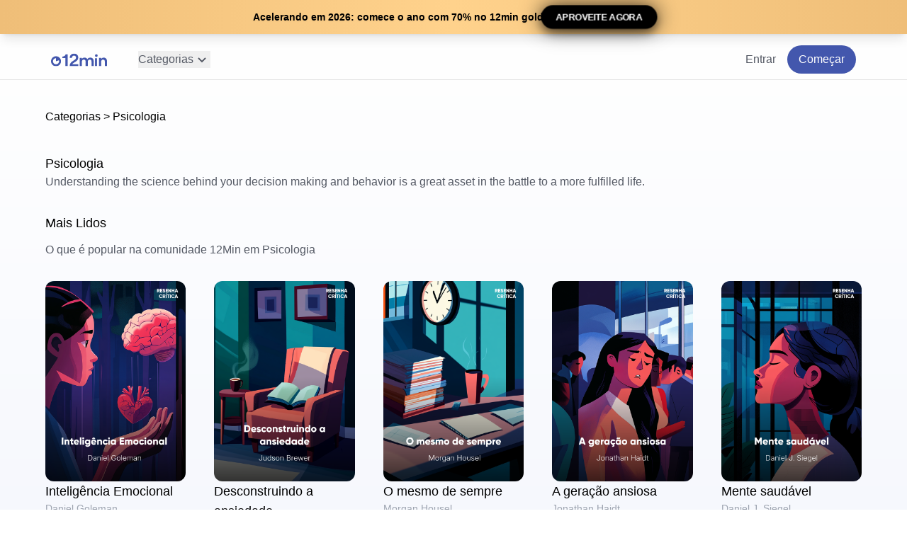

--- FILE ---
content_type: text/html; charset=utf-8
request_url: https://12min.com/br/categories/psychology
body_size: 17790
content:
<!DOCTYPE html><html lang="br"><head><meta charSet="utf-8" data-next-head=""/><meta name="viewport" content="width=device-width" data-next-head=""/><title data-next-head="">Resumos de Livros de Psicologia | 12min</title><meta name="description" content="Explore nossa coleção de resumos de livros de Psicologia. Understanding the science behind your decision making and behavior is a great asset in the battle to a more fulfilled life." data-next-head=""/><link rel="icon" href="/icon.png" data-next-head=""/><meta property="og:title" content="Resumos de Livros de Psicologia | 12min" data-next-head=""/><meta property="og:description" content="Explore nossa coleção de resumos de livros de Psicologia. Understanding the science behind your decision making and behavior is a great asset in the battle to a more fulfilled life." data-next-head=""/><meta property="og:type" content="website" data-next-head=""/><link rel="preload" href="/_next/static/css/df9cbdf5096bd1e4.css" as="style"/><script>(function(w,d,s,l,i){w[l]=w[l]||[];w[l].push({'gtm.start':
new Date().getTime(),event:'gtm.js'});var f=d.getElementsByTagName(s)[0],
j=d.createElement(s),dl=l!='dataLayer'?'&l='+l:'';j.async=true;j.src=
'https://www.googletagmanager.com/gtm.js?id='+i+dl;f.parentNode.insertBefore(j,f);
})(window,document,'script','dataLayer','GTM-MSD5LTN');</script><link rel="stylesheet" href="/_next/static/css/df9cbdf5096bd1e4.css" data-n-g=""/><noscript data-n-css=""></noscript><script defer="" noModule="" src="/_next/static/chunks/polyfills-42372ed130431b0a.js"></script><script src="/_next/static/chunks/webpack-574aff85b330fb67.js" defer=""></script><script src="/_next/static/chunks/framework-21a4d8f849e69614.js" defer=""></script><script src="/_next/static/chunks/main-2a012e21385ce145.js" defer=""></script><script src="/_next/static/chunks/pages/_app-cd645a0135fca0ed.js" defer=""></script><script src="/_next/static/chunks/45092124-2647a72bb6fd776c.js" defer=""></script><script src="/_next/static/chunks/8230-c64aeb2346a9ec72.js" defer=""></script><script src="/_next/static/chunks/4587-7b44cf70468d5d15.js" defer=""></script><script src="/_next/static/chunks/4000-88fe083bca36011b.js" defer=""></script><script src="/_next/static/chunks/5241-7438f8d0da33e3ce.js" defer=""></script><script src="/_next/static/chunks/4945-3b21dd2be3526156.js" defer=""></script><script src="/_next/static/chunks/pages/categories/%5Bslug%5D-c62bd25b42a692eb.js" defer=""></script><script src="/_next/static/w1dK4tPRhdYN-RbEIy9bH/_buildManifest.js" defer=""></script><script src="/_next/static/w1dK4tPRhdYN-RbEIy9bH/_ssgManifest.js" defer=""></script></head><body class="antialiased"><noscript><iframe src="https://www.googletagmanager.com/ns.html?id=GTM-MSD5LTN" height="0" width="0" style="display:none;visibility:hidden"></iframe></noscript><div id="__next"><div class="fixed top-0 left-0 right-0 z-50 w-full bg-gradient-to-r from-[rgb(239,190,120)] via-[rgb(255,210,140)] to-[rgb(239,190,120)] shadow-lg"><div class="flex flex-row items-center justify-center gap-1.5 sm:gap-3 py-2.5 sm:py-2 px-3 sm:px-4 w-full"><p class="text-sm font-bold text-black drop-shadow-sm leading-tight">Acelerando em 2026: comece o ano com 70% no 12min gold</p><a href="https://onboarding.12min.com/start?lng=pt&amp;utm_source=facebook&amp;utm_campaign=new-year-2026&amp;meta-2026=true" class="relative inline-flex items-center justify-center px-3 sm:px-5 py-1.5 sm:py-2 text-xs font-bold text-white bg-black rounded-full overflow-hidden transition-all duration-300 hover:scale-110 hover:bg-gray-900 flex-shrink-0 whitespace-nowrap" style="animation:cta-pulse 2s ease-in-out infinite;box-shadow:0 0 20px rgba(0, 0, 0, 0.6), 0 4px 6px rgba(0, 0, 0, 0.3)"><span class="absolute inset-0 bg-gradient-to-r from-transparent via-white/30 to-transparent" style="animation:shine 3s linear infinite;background-size:200% 100%"></span><span class="relative z-10 drop-shadow-md">APROVEITE AGORA</span><span class="absolute inset-0 rounded-full bg-gray-800 opacity-50 blur-md" style="animation:cta-pulse 2s ease-in-out infinite"></span></a></div></div><main class="bg-page-gradient"><header class="flex justify-center w-full border-b antialiased"><div class="flex justify-between items-center w-full max-w-6xl p-2"><div class="flex items-center"><button class="block mr-3 md:hidden"><svg stroke="currentColor" fill="currentColor" stroke-width="0" viewBox="0 0 24 24" color="gray" style="color:gray" height="32" width="32" xmlns="http://www.w3.org/2000/svg"><path d="M4 6h16v2H4zm0 5h16v2H4zm0 5h16v2H4z"></path></svg></button><a href="/br"><img alt="12min" loading="lazy" width="79" height="18" decoding="async" data-nimg="1" style="color:transparent" src="/logo.svg"/></a><button class="relative hidden md:flex gap-2 ml-11 text-[#545964]" data-state="closed">Categorias<!-- --> <svg stroke="currentColor" fill="currentColor" stroke-width="0" viewBox="0 0 24 24" height="24" width="24" xmlns="http://www.w3.org/2000/svg"><path d="M16.293 9.293 12 13.586 7.707 9.293l-1.414 1.414L12 16.414l5.707-5.707z"></path></svg></button></div><nav class="flex items-center space-x-4"><a href="https://onboarding.12min.com/start?lng=pt&amp;utm_source=website" class="rounded-full bg-brand-dark-purple text-white py-2 px-4">Começar</a></nav></div></header><section class="pricing-section flex flex-col justify-center items-center px-4 antialiased"><div class="flex flex-col w-full max-w-6xl"><div class="max-w-screen-xl antialiased"><nav aria-label="Breadcrumb" class="breadcrumb py-10"><ul class="flex flex-wrap items-center"><li><a href="/br/categories">Categorias</a></li><li>Psicologia</li></ul></nav></div></div><div class="flex flex-col w-full max-w-6xl mb-8"><h2 class="text-semibold text-lg">Psicologia</h2><p class="text-landing-gray">Understanding the science behind your decision making and behavior is a great asset in the battle to a more fulfilled life.</p></div><div class="flex flex-col w-full max-w-6xl mb-8"><h2 class="text-semibold text-lg mb-3">Mais Lidos</h2><p class="text-landing-gray mb-8">O que é popular na comunidade 12Min em Psicologia</p><div class="grid grid-cols-2 gap-6 md:grid-cols-4 md:gap-6 lg:grid-cols-5 lg:gap-10"><div class="flex flex-col gap-3 mb-4 hover:brightness-125 transition-all duration-300"><div class=""><a href="/br/book/inteligencia-emocional-a1b6298d-7097-4e99-b928-6287b9f2052c"><img alt="Capa do livro Inteligência Emocional , de Daniel Goleman  — resumo e resenha crítica no 12min" loading="lazy" width="500" height="750" decoding="async" data-nimg="1" class="rounded-xl" style="color:transparent" src="https://images.12min.com/DnMPL0hKcs9LXYmkPY8bBsjeqfk=/630x900/https%3A%2F%2Fcdn.12min.com%2Fbooks%2Fbooks_custom_cover%2F61693_inteligencia-emocional-a1b6298d-7097-4e99-b928-6287b9f2052c_1.original.png%3F1686157034"/></a></div><div class="flex flex-col gap-1 justify-start"><a href="/br/book/inteligencia-emocional-a1b6298d-7097-4e99-b928-6287b9f2052c"><h3 class="text-lg font-medium">Inteligência Emocional </h3></a><p class="text-sm text-gray-400">Daniel Goleman </p><p class="text-sm text-landing-gray"></p></div></div><div class="flex flex-col gap-3 mb-4 hover:brightness-125 transition-all duration-300"><div class=""><a href="/br/book/desconstruindo-a-ansiedade"><img alt="Capa do livro Desconstruindo a ansiedade, de Judson Brewer — resumo e resenha crítica no 12min" loading="lazy" width="500" height="750" decoding="async" data-nimg="1" class="rounded-xl" style="color:transparent" src="https://images.12min.com/6zXPhfg7ynW3YC6F6OtFx0r7Cp0=/630x900/https%3A%2F%2Fcdn.12min.com%2Fbooks%2Fbooks_custom_cover%2F62191_desconstruindo-a-ansiedade_1.original.png%3F1710180227"/></a></div><div class="flex flex-col gap-1 justify-start"><a href="/br/book/desconstruindo-a-ansiedade"><h3 class="text-lg font-medium">Desconstruindo a ansiedade</h3></a><p class="text-sm text-gray-400">Judson Brewer</p><p class="text-sm text-landing-gray"></p></div></div><div class="flex flex-col gap-3 mb-4 hover:brightness-125 transition-all duration-300"><div class=""><a href="/br/book/o-mesmo-de-sempre"><img alt="Capa do livro O mesmo de sempre, de  Morgan Housel — resumo e resenha crítica no 12min" loading="lazy" width="500" height="750" decoding="async" data-nimg="1" class="rounded-xl" style="color:transparent" src="https://images.12min.com/TZ8jGRJgtQv_Z8jkiXelRpyPF2s=/630x900/https%3A%2F%2Fcdn.12min.com%2Fbooks%2Fbooks_custom_cover%2F62246_o-mesmo-de-sempre_1.original.png%3F1717517119"/></a></div><div class="flex flex-col gap-1 justify-start"><a href="/br/book/o-mesmo-de-sempre"><h3 class="text-lg font-medium">O mesmo de sempre</h3></a><p class="text-sm text-gray-400"> Morgan Housel</p><p class="text-sm text-landing-gray"></p></div></div><div class="flex flex-col gap-3 mb-4 hover:brightness-125 transition-all duration-300"><div class=""><a href="/br/book/a-geracao-ansiosa"><img alt="Capa do livro A geração ansiosa, de Jonathan Haidt — resumo e resenha crítica no 12min" loading="lazy" width="500" height="750" decoding="async" data-nimg="1" class="rounded-xl" style="color:transparent" src="https://images.12min.com/y9pY1Xu0AHHIhlJ6kr-drmN0FvM=/630x900/https%3A%2F%2Fcdn.12min.com%2Fbooks%2Fbooks_custom_cover%2F62400_62400_a-geracao-ansiosa_1.original.png%3F1740402889"/></a></div><div class="flex flex-col gap-1 justify-start"><a href="/br/book/a-geracao-ansiosa"><h3 class="text-lg font-medium">A geração ansiosa</h3></a><p class="text-sm text-gray-400">Jonathan Haidt</p><p class="text-sm text-landing-gray"></p></div></div><div class="flex flex-col gap-3 mb-4 hover:brightness-125 transition-all duration-300"><div class=""><a href="/br/book/mente-saudavel"><img alt="Capa do livro Mente saudável, de Daniel J. Siegel — resumo e resenha crítica no 12min" loading="lazy" width="500" height="750" decoding="async" data-nimg="1" class="rounded-xl" style="color:transparent" src="https://images.12min.com/hnew3llSxTnCxxPLy7L4I-HFkTI=/630x900/https%3A%2F%2Fcdn.12min.com%2Fbooks%2Fbooks_custom_cover%2F62353_mente-saudavel_1.original.png%3F1732887077"/></a></div><div class="flex flex-col gap-1 justify-start"><a href="/br/book/mente-saudavel"><h3 class="text-lg font-medium">Mente saudável</h3></a><p class="text-sm text-gray-400">Daniel J. Siegel</p><p class="text-sm text-landing-gray"></p></div></div><div class="flex flex-col gap-3 mb-4 hover:brightness-125 transition-all duration-300"><div class=""><a href="/br/book/o-despertar-do-heroi-interior"><img alt="Capa do livro O despertar do herói interior, de Carol S. Pearson — resumo e resenha crítica no 12min" loading="lazy" width="500" height="750" decoding="async" data-nimg="1" class="rounded-xl" style="color:transparent" src="https://images.12min.com/gq2KVm554YWcdwMvBv4n2qvEOQA=/630x900/https%3A%2F%2Fcdn.12min.com%2Fbooks%2Fbooks_custom_cover%2F62108_o-despertar-do-heroi-interior_1.original.png%3F1696537478"/></a></div><div class="flex flex-col gap-1 justify-start"><a href="/br/book/o-despertar-do-heroi-interior"><h3 class="text-lg font-medium">O despertar do herói interior</h3></a><p class="text-sm text-gray-400">Carol S. Pearson</p><p class="text-sm text-landing-gray"></p></div></div><div class="flex flex-col gap-3 mb-4 hover:brightness-125 transition-all duration-300"><div class=""><a href="/br/book/poder-e-manipulacao"><img alt="Capa do livro Poder e manipulação, de Jacob Petry — resumo e resenha crítica no 12min" loading="lazy" width="500" height="750" decoding="async" data-nimg="1" class="rounded-xl" style="color:transparent" src="https://images.12min.com/0WxsXKwaSlwZ7_J7sjOaeM8genM=/630x900/https%3A%2F%2Fcdn.12min.com%2Fbooks%2Fbooks_custom_cover%2F62164_poder-e-manipulacao_1.original.png%3F1710192008"/></a></div><div class="flex flex-col gap-1 justify-start"><a href="/br/book/poder-e-manipulacao"><h3 class="text-lg font-medium">Poder e manipulação</h3></a><p class="text-sm text-gray-400">Jacob Petry</p><p class="text-sm text-landing-gray"></p></div></div><div class="flex flex-col gap-3 mb-4 hover:brightness-125 transition-all duration-300"><div class=""><a href="/br/book/terapia-cognitivo-comportamental-teoria-e-pratica"><img alt="Capa do livro Terapia cognitivo-comportamental: teoria e prática, de Judith Beck — resumo e resenha crítica no 12min" loading="lazy" width="500" height="750" decoding="async" data-nimg="1" class="rounded-xl" style="color:transparent" src="https://images.12min.com/9E0lfvc7wElU2qhPdyqLEjRwSrE=/630x900/https%3A%2F%2Fcdn.12min.com%2Fbooks%2Fbooks_custom_cover%2F62230_terapia-cognitivo-comportamental-teoria-e-pratica_1.original.png%3F1715018336"/></a></div><div class="flex flex-col gap-1 justify-start"><a href="/br/book/terapia-cognitivo-comportamental-teoria-e-pratica"><h3 class="text-lg font-medium">Terapia cognitivo-comportamental: teoria e prática</h3></a><p class="text-sm text-gray-400">Judith Beck</p><p class="text-sm text-landing-gray"></p></div></div><div class="flex flex-col gap-3 mb-4 hover:brightness-125 transition-all duration-300"><div class=""><a href="/br/book/a-arte-de-pensar-claramente-f930a05f-83b9-4ec8-acbd-f2ec8845a734"><img alt="Capa do livro A arte de pensar claramente, de Rolf Dobelli — resumo e resenha crítica no 12min" loading="lazy" width="500" height="750" decoding="async" data-nimg="1" class="rounded-xl" style="color:transparent" src="https://images.12min.com/tkif4ilfDOQsWmB1hiKRw-2KKds=/630x900/https%3A%2F%2Fcdn.12min.com%2Fbooks%2Fbooks_custom_cover%2F62005_a-arte-de-pensar-claramente-f930a05f-83b9-4ec8-acbd-f2ec8845a734_1.original.png%3F1688644074"/></a></div><div class="flex flex-col gap-1 justify-start"><a href="/br/book/a-arte-de-pensar-claramente-f930a05f-83b9-4ec8-acbd-f2ec8845a734"><h3 class="text-lg font-medium">A arte de pensar claramente</h3></a><p class="text-sm text-gray-400">Rolf Dobelli</p><p class="text-sm text-landing-gray"></p></div></div><div class="flex flex-col gap-3 mb-4 hover:brightness-125 transition-all duration-300"><div class=""><a href="/br/book/a-voz-na-sua-cabeca"><img alt="Capa do livro A voz na sua cabeça, de Ethan Kross — resumo e resenha crítica no 12min" loading="lazy" width="500" height="750" decoding="async" data-nimg="1" class="rounded-xl" style="color:transparent" src="https://images.12min.com/X7v41_YPUvLaHQTpRoDZuuyRj8U=/630x900/https%3A%2F%2Fcdn.12min.com%2Fbooks%2Fbooks_custom_cover%2F61914_a-voz-na-sua-cabeca_1.original.png%3F1686837002"/></a></div><div class="flex flex-col gap-1 justify-start"><a href="/br/book/a-voz-na-sua-cabeca"><h3 class="text-lg font-medium">A voz na sua cabeça</h3></a><p class="text-sm text-gray-400">Ethan Kross</p><p class="text-sm text-landing-gray"></p></div></div></div></div><div class="flex flex-col w-full max-w-6xl mb-8"><h2 class="text-semibold text-lg mb-3">Mais recentes</h2><p class="text-landing-gray mb-8">Os livros mais recentes em Psicologia</p><div class="grid grid-cols-2 gap-6 md:grid-cols-4 md:gap-6 lg:grid-cols-5 lg:gap-10"><div class="flex flex-col gap-3 mb-4 hover:brightness-125 transition-all duration-300"><div class=""><a href="/br/book/revenge-of-the-tipping-point"><img alt="Capa do livro Revenge of the tipping point, de Malcolm Gladwell — resumo e resenha crítica no 12min" loading="lazy" width="500" height="750" decoding="async" data-nimg="1" class="rounded-xl" style="color:transparent" src="https://images.12min.com/Z7ZUJ_oZoBWw84YKgme_7sJYX_4=/630x900/https%3A%2F%2Fcdn.12min.com%2Fbooks%2Fbooks_custom_cover%2F62422_62422_revenge-of-the-tipping-point_1.original.png"/></a></div><div class="flex flex-col gap-1 justify-start"><a href="/br/book/revenge-of-the-tipping-point"><h3 class="text-lg font-medium">Revenge of the tipping point</h3></a><p class="text-sm text-gray-400">Malcolm Gladwell</p><p class="text-sm text-landing-gray"></p></div></div><div class="flex flex-col gap-3 mb-4 hover:brightness-125 transition-all duration-300"><div class=""><a href="/br/book/a-geracao-ansiosa"><img alt="Capa do livro A geração ansiosa, de Jonathan Haidt — resumo e resenha crítica no 12min" loading="lazy" width="500" height="750" decoding="async" data-nimg="1" class="rounded-xl" style="color:transparent" src="https://images.12min.com/lBHnnyepaCfOoA9H-i8BhHO8IDY=/630x900/https%3A%2F%2Fcdn.12min.com%2Fbooks%2Fbooks_custom_cover%2F62400_62400_a-geracao-ansiosa_1.original.png"/></a></div><div class="flex flex-col gap-1 justify-start"><a href="/br/book/a-geracao-ansiosa"><h3 class="text-lg font-medium">A geração ansiosa</h3></a><p class="text-sm text-gray-400">Jonathan Haidt</p><p class="text-sm text-landing-gray"></p></div></div><div class="flex flex-col gap-3 mb-4 hover:brightness-125 transition-all duration-300"><div class=""><a href="/br/book/mente-saudavel"><img alt="Capa do livro Mente saudável, de Daniel J. Siegel — resumo e resenha crítica no 12min" loading="lazy" width="500" height="750" decoding="async" data-nimg="1" class="rounded-xl" style="color:transparent" src="https://images.12min.com/Q5W_3ZD7uJzzznEN0mnZUpsj6MA=/630x900/https%3A%2F%2Fcdn.12min.com%2Fbooks%2Fbooks_custom_cover%2F62353_mente-saudavel_1.original.png"/></a></div><div class="flex flex-col gap-1 justify-start"><a href="/br/book/mente-saudavel"><h3 class="text-lg font-medium">Mente saudável</h3></a><p class="text-sm text-gray-400">Daniel J. Siegel</p><p class="text-sm text-landing-gray"></p></div></div><div class="flex flex-col gap-3 mb-4 hover:brightness-125 transition-all duration-300"><div class=""><a href="/br/book/how-to-hug-a-porcupine-305dece0-f78d-4371-b562-544982f83d17"><img alt="Capa do livro How to hug a porcupine, de Debbie Joffe Ellis — resumo e resenha crítica no 12min" loading="lazy" width="500" height="750" decoding="async" data-nimg="1" class="rounded-xl" style="color:transparent" src="https://images.12min.com/rWPnAtDRNfEGUa5sRfJYAm3FzD8=/630x900/https%3A%2F%2Fcdn.12min.com%2Fbooks%2Fbooks_custom_cover%2F62332_how-to-hug-a-porcupine-305dece0-f78d-4371-b562-544982f83d17_1.original.png"/></a></div><div class="flex flex-col gap-1 justify-start"><a href="/br/book/how-to-hug-a-porcupine-305dece0-f78d-4371-b562-544982f83d17"><h3 class="text-lg font-medium">How to hug a porcupine</h3></a><p class="text-sm text-gray-400">Debbie Joffe Ellis</p><p class="text-sm text-landing-gray"></p></div></div><div class="flex flex-col gap-3 mb-4 hover:brightness-125 transition-all duration-300"><div class=""><a href="/br/book/mulheres-que-amam-demais"><img alt="Capa do livro Mulheres que amam demais , de Robin Norwood — resumo e resenha crítica no 12min" loading="lazy" width="500" height="750" decoding="async" data-nimg="1" class="rounded-xl" style="color:transparent" src="https://images.12min.com/frS8tDgd6IKahbANNyzU87kxenY=/630x900/https%3A%2F%2Fcdn.12min.com%2Fbooks%2Fbooks_custom_cover%2F62254_mulheres-que-amam-demais_1.original.png"/></a></div><div class="flex flex-col gap-1 justify-start"><a href="/br/book/mulheres-que-amam-demais"><h3 class="text-lg font-medium">Mulheres que amam demais </h3></a><p class="text-sm text-gray-400">Robin Norwood</p><p class="text-sm text-landing-gray"></p></div></div><div class="flex flex-col gap-3 mb-4 hover:brightness-125 transition-all duration-300"><div class=""><a href="/br/book/o-mesmo-de-sempre"><img alt="Capa do livro O mesmo de sempre, de  Morgan Housel — resumo e resenha crítica no 12min" loading="lazy" width="500" height="750" decoding="async" data-nimg="1" class="rounded-xl" style="color:transparent" src="https://images.12min.com/MRpYqGnxdYovXT5FVxZd6lUlt3Y=/630x900/https%3A%2F%2Fcdn.12min.com%2Fbooks%2Fbooks_custom_cover%2F62246_o-mesmo-de-sempre_1.original.png"/></a></div><div class="flex flex-col gap-1 justify-start"><a href="/br/book/o-mesmo-de-sempre"><h3 class="text-lg font-medium">O mesmo de sempre</h3></a><p class="text-sm text-gray-400"> Morgan Housel</p><p class="text-sm text-landing-gray"></p></div></div><div class="flex flex-col gap-3 mb-4 hover:brightness-125 transition-all duration-300"><div class=""><a href="/br/book/terapia-cognitivo-comportamental-teoria-e-pratica"><img alt="Capa do livro Terapia cognitivo-comportamental: teoria e prática, de Judith Beck — resumo e resenha crítica no 12min" loading="lazy" width="500" height="750" decoding="async" data-nimg="1" class="rounded-xl" style="color:transparent" src="https://images.12min.com/Feot1LLcstQI5NawZ_juMRL9_Zc=/630x900/https%3A%2F%2Fcdn.12min.com%2Fbooks%2Fbooks_custom_cover%2F62230_terapia-cognitivo-comportamental-teoria-e-pratica_1.original.png"/></a></div><div class="flex flex-col gap-1 justify-start"><a href="/br/book/terapia-cognitivo-comportamental-teoria-e-pratica"><h3 class="text-lg font-medium">Terapia cognitivo-comportamental: teoria e prática</h3></a><p class="text-sm text-gray-400">Judith Beck</p><p class="text-sm text-landing-gray"></p></div></div><div class="flex flex-col gap-3 mb-4 hover:brightness-125 transition-all duration-300"><div class=""><a href="/br/book/desconstruindo-a-ansiedade"><img alt="Capa do livro Desconstruindo a ansiedade, de Judson Brewer — resumo e resenha crítica no 12min" loading="lazy" width="500" height="750" decoding="async" data-nimg="1" class="rounded-xl" style="color:transparent" src="https://images.12min.com/g_m4HluKqREVZdU1tWsQCnZTaL4=/630x900/https%3A%2F%2Fcdn.12min.com%2Fbooks%2Fbooks_custom_cover%2F62191_desconstruindo-a-ansiedade_1.original.png"/></a></div><div class="flex flex-col gap-1 justify-start"><a href="/br/book/desconstruindo-a-ansiedade"><h3 class="text-lg font-medium">Desconstruindo a ansiedade</h3></a><p class="text-sm text-gray-400">Judson Brewer</p><p class="text-sm text-landing-gray"></p></div></div><div class="flex flex-col gap-3 mb-4 hover:brightness-125 transition-all duration-300"><div class=""><a href="/br/book/a-honesta-verdade-sobre-a-desonestidade"><img alt="Capa do livro A (honesta) verdade sobre a desonestidade , de Dan Ariely — resumo e resenha crítica no 12min" loading="lazy" width="500" height="750" decoding="async" data-nimg="1" class="rounded-xl" style="color:transparent" src="https://images.12min.com/FKF4QvoZBwLZZsP7QSjOtXeCl64=/630x900/https%3A%2F%2Fcdn.12min.com%2Fbooks%2Fbooks_custom_cover%2F62188_a-honesta-verdade-sobre-a-desonestidade_1.original.png"/></a></div><div class="flex flex-col gap-1 justify-start"><a href="/br/book/a-honesta-verdade-sobre-a-desonestidade"><h3 class="text-lg font-medium">A (honesta) verdade sobre a desonestidade </h3></a><p class="text-sm text-gray-400">Dan Ariely</p><p class="text-sm text-landing-gray"></p></div></div><div class="flex flex-col gap-3 mb-4 hover:brightness-125 transition-all duration-300"><div class=""><a href="/br/book/poder-e-manipulacao"><img alt="Capa do livro Poder e manipulação, de Jacob Petry — resumo e resenha crítica no 12min" loading="lazy" width="500" height="750" decoding="async" data-nimg="1" class="rounded-xl" style="color:transparent" src="https://images.12min.com/98AYxcEM7fKCMQ-H97esRVRXhxg=/630x900/https%3A%2F%2Fcdn.12min.com%2Fbooks%2Fbooks_custom_cover%2F62164_poder-e-manipulacao_1.original.png"/></a></div><div class="flex flex-col gap-1 justify-start"><a href="/br/book/poder-e-manipulacao"><h3 class="text-lg font-medium">Poder e manipulação</h3></a><p class="text-sm text-gray-400">Jacob Petry</p><p class="text-sm text-landing-gray"></p></div></div></div></div></section><footer class="flex justify-center w-full bg-marian-blue-100 py-11 antialiased"><div class="flex flex-col justify-between items-center w-full max-w-6xl"><div class="flex flex-col justify-center items-center w-full border-b"><img alt="12min" loading="lazy" width="79" height="18" decoding="async" data-nimg="1" style="color:transparent" src="/logo.svg"/><nav class="flex flex-col text-center justify-center items-center space-y-2 md:flex-row md:space-y-0 md:space-x-4 py-6"><a class="text-black font-light" href="/br/about">Sobre</a><a class="text-black font-light" href="/br/partners">Parceiros</a></nav></div><div class="flex flex-col justify-center items-center w-full pt-6 [&amp;&gt;a]:py-1 [&amp;&gt;a]:border-b md:flex-row md:space-x-4 md:[&amp;&gt;a]:border-b-0 md:[&amp;&gt;a]:border-r md:[&amp;&gt;a]:py-0"><a class="text-black font-light px-3" href="/br/tos">Termos de Serviço</a><a class="text-black font-light px-3" href="/br/tos">Políticas de Privacidade</a></div></div></footer></main></div><script id="__NEXT_DATA__" type="application/json">{"props":{"pageProps":{"params":{"slug":"psychology"},"categories":[{"id":53,"name":"12min Fit","slug":"12min-fit","icon":null,"image":"https://cdn.12min.com/categories/categories_name.fit.png","description":"Microbooks to make your body and mind healthy. Produced exclusively by 12min with the help of partners specialized in the subject.","description_localized":"Microbooks para deixar o corpo e a mente saudáveis. Produzidos exclusivamente pelo 12min com a ajuda de parceiros especialistas no assunto."},{"id":27,"name":"12min Originals","slug":"12min-originals","icon":"originals","image":"https://cdn.12min.com/categories/categories_name.originals.png","description":"Original content curated by 12min especially for you.","description_localized":"Conteudo original curado pelo 12min especialmente para você!"},{"id":52,"name":"12min Personalities","slug":"12min-personalities","icon":null,"image":"https://cdn.12min.com/categories/categories_name.personalities.png","description":"Explore the lives of people who left a mark on history.","description_localized":"Explore the lives of people who left a mark on history."},{"id":29,"name":"Biografias \u0026 Memórias","slug":"biographies-memories","icon":null,"image":"https://cdn.12min.com/categories/categories_name.biographies_and_memoirs.png","description":"Take a sneak-peek into the private lives of people who left a mark in world history.","description_localized":"Tenha acesso à histórias inéditas de pessoas e empresas que deixaram a sua marca no mundo."},{"id":30,"name":"Carreira \u0026 Negócios","slug":"career-business","icon":null,"image":"https://cdn.12min.com/categories/categories_name.career_and_business.png","description":"Build a solid career, learn how to run your business and inspire other people to do the same.","description_localized":"Construa uma carreira sólida, aprenda a gerir os seus negócios e inspire pessoas."},{"id":31,"name":"Cultura Corporativa \u0026 Comunicação","slug":"corporate-culture-communication","icon":null,"image":"https://cdn.12min.com/categories/categories_name.corporate_culture_and_communication.png","description":" Learn the methods of effective communication, and understand what drives corporate culture. ","description_localized":"Aprenda mais sobre equipes eficientes e construção de cultura nas empresas."},{"id":32,"name":"Economia","slug":"economy","icon":null,"image":"https://cdn.12min.com/categories/categories_name.economy.png","description":"GDP, Trade balance, foreign capital. Everything about global trade is here!","description_localized":"PIB, Balanço comercial, capital estrangeiro. Tudo sobre o comercio global está aqui!"},{"id":57,"name":"Inteligência Emocional","slug":"emotional-intelligence","icon":null,"image":"https://cdn.12min.com/categories/categories_name.emotional-intelligence.png","description":"The best microbooks on Emotional Intelligence to make you overcome obstacles in your personal and professional life.","description_localized":"Os melhores microbooks sobre Inteligência Emocional para te fazer superar obstáculos com excelência na vida pessoal e profissional."},{"id":49,"name":"Startups \u0026 Empreendedorismo","slug":"startups-entrepreneurship","icon":null,"image":"https://cdn.12min.com/categories/categories_name.startups_and_entrepreneurship.png","description":"From Steve Jobs to Jack Ma. Understand what great entrepreneurs have in common, and what pitfalls you need to be wary of!","description_localized":"De Steve Jobs a Jack Ma, os maiores empreendedores estão aqui!"},{"id":56,"name":"Ficção","slug":"fiction","icon":null,"image":"https://cdn.12min.com/categories/categories_name.fiction.png","description":"How about a fantastic story to fly away from reality?","description_localized":"Que tal uma história fantástica para desconectar um pouco da realidade?"},{"id":21,"name":"Hackeando o ENEM","slug":"hackeando-o-ENEM","icon":"enem","image":"https://cdn.12min.com/categories/categories_name.enem.png","description":"Hackeando o ENEM","description_localized":"O Enem não é esse monstro todo não! O 12min ta aqui pra te ajudar do jeito certo."},{"id":33,"name":"Saúde \u0026 Dieta","slug":"health-diet","icon":null,"image":"https://cdn.12min.com/categories/categories_name.health_and_diet.png","description":"Test new diets, routines, workout regimens and see what best suits your body and mind","description_localized":"Cuide de você, trate bem o seu corpo e sua mente."},{"id":34,"name":"História \u0026 Filosofia","slug":"history-philosophy","icon":null,"image":"https://cdn.12min.com/categories/categories_name.history_and_philosophy.png","description":"How did we get here? See which ideas shaped the course of history, and how philosophy played a significant role in human evolution.","description_localized":"Fique por dentro dos assuntos que fizeram história e adquira infinitos argumentos para a sua conversação!"},{"id":35,"name":"Investimentos \u0026 Finanças","slug":"investments-finance","icon":null,"image":"https://cdn.12min.com/categories/categories_name.investments_and_finance.png","description":"It’s time to start making good investments and learn how to manage your money better. ","description_localized":"Aprenda a organizar as suas finanças e nunca mais seja controlado pelo dinheiro!"},{"id":36,"name":"Estilo de vida","slug":"lifestyle","icon":null,"image":"https://cdn.12min.com/categories/categories_name.lifestyle.png","description":"Examples and tips on how to build a better and more satisfying routine into your life!","description_localized":"Aprenda a construir uma rotina melhor e mais satisfatória de ser vivida."},{"id":22,"name":"Livros Infantis","slug":"12min-kids","icon":"12min-kids","image":"https://cdn.12min.com/categories/categories_name.12min_kids.png","description":"12min kids","description_localized":"Diversão em 12min! Os melhores contos infantis estão aqui."},{"id":37,"name":"Gestão \u0026 Liderança","slug":"management-leadership","icon":null,"image":"https://cdn.12min.com/categories/categories_name.management_and_leadership.png","description":"What great leaders are made of? Learn from the people who have more to offer in the realm of leadership than just words. ","description_localized":"Do que são feitos os grandes líderes? Aprenda com quem já esteve lá e venceu!"},{"id":38,"name":"Marketing \u0026 Vendas","slug":"marketing-sales","icon":null,"image":"https://cdn.12min.com/categories/categories_name.marketing_and_sales.png","description":"Give life and voice to your product. The right place to learn to sell and promote!","description_localized":"translation missing: pt-BR.categories_description.marketing_and_sales"},{"id":39,"name":"Parentalidade","slug":"parenting","icon":null,"image":"https://cdn.12min.com/categories/categories_name.parenting.png","description":"See what science says about modern childhood education.","description_localized":"Saiba o que a Ciencia tem a dizer sobre a educação infantil moderna."},{"id":40,"name":"Desenvolvimento Pessoal","slug":"personal-development","icon":null,"image":"https://cdn.12min.com/categories/categories_name.personal_development.png","description":"Take your mindset to another level!","description_localized":"Impulsione todas as áreas da sua vida: comece por você!"},{"id":41,"name":"Produtividade \u0026 Gestão do Tempo","slug":"productivity-time-management","icon":null,"image":"https://cdn.12min.com/categories/categories_name.productivity_and_time_management.png","description":"Explore the work-ethic of productive people and get a glimpse into the techniques that helped them reach a high level of success.","description_localized":"As mais eficientes técnicas de produtividade e os melhores \"Life Hacks\" em um só lugar!"},{"id":43,"name":"Psicologia","slug":"psychology","icon":null,"image":"https://cdn.12min.com/categories/categories_name.psychology.png","description":"Understanding the science behind your decision making and behavior is a great asset in the battle to a more fulfilled life.","description_localized":"Entender a nós mesmos é fundamental para vivermos felizes. Todos nós devemos fazer isso!"},{"id":58,"name":"Radar 12min","slug":"radar-12min","icon":null,"image":"https://cdn.12min.com/categories/categories_name.radar-12min.png","description":"The best microbooks of the week, selected by our team. Stay tuned to the latest trends in the world of literature and knowledge.","description_localized":"O Radar 12min é uma seleção de livros que estão em alta no momento, com temas variados e que podem te ajudar a se manter atualizado sobre o que está acontecendo no mundo."},{"id":42,"name":"Ciência","slug":"science","icon":null,"image":"https://cdn.12min.com/categories/categories_name.science.png","description":"Biology, physics and a lot of experimentation!  ","description_localized":"Biologia, física e muitos experimentos!"},{"id":44,"name":"Autoajuda \u0026 Motivação","slug":"self-help-motivation","icon":null,"image":"https://cdn.12min.com/categories/categories_name.self_help_and_motivation.png","description":"Get inspired, build great plans, reach your goals, live happier!","description_localized":"Inspire-se, alcançe suas metas, viva mais feliz!"},{"id":45,"name":"Sexo \u0026 Relacionamentos","slug":"sex-relationships","icon":null,"image":"https://cdn.12min.com/categories/categories_name.sex_and_relationships.png","description":"Love and friendship are the backbone of happiness, and no one could argue otherwise.","description_localized":"Porque fazemos o que fazemos? Entenda melhor a mente humana."},{"id":46,"name":"Sociedade \u0026 Política","slug":"society-politics","icon":null,"image":"https://cdn.12min.com/categories/categories_name.society_and_politics.png","description":"It's time to learn about the main pillars of society, world politics, and different cultures. ","description_localized":"Aprenda sobre a formação das sociedades, das culturas e da politica mundial."},{"id":47,"name":"Espiritualidade \u0026 Mindfulness","slug":"spirituality-mindfulness","icon":null,"image":"https://cdn.12min.com/categories/categories_name.spirituality_and_mindfulness.png","description":"Healthy mind, healthy body. Take some moments of tranquility amid the hustle and bustle of everyday life.","description_localized":"Corpo são, mente sã. Tenha momentos de tranquilidade em meio à correria do dia-a-dia."},{"id":48,"name":"Esportes","slug":"sports","icon":null,"image":"https://cdn.12min.com/categories/categories_name.sports.png","description":"Techniques, sweet and victory! The best of sports in one place. ","description_localized":"Técnicas, aprendizado, suor e vitória! O melhor do esporte está aqui."},{"id":50,"name":"Tecnologia e Inovação","slug":"technology-innovation","icon":null,"image":"https://cdn.12min.com/categories/categories_name.technology_and_innovation.png","description":"New products, new technologies. See the future with the eyes of ingenuity.","description_localized":"Novos produtos, novas tecnologias. Imagine o futuro com a inovação diante de seus olhos."}],"trendingJson":{"data":[{"id":61693,"slug":"inteligencia-emocional-a1b6298d-7097-4e99-b928-6287b9f2052c","title":"Inteligência Emocional ","author":"Daniel Goleman ","description":"Com dicas e explicações didáticas sobre a arquitetura das emoções, o autor responde alguns dos principais questionamentos ligados à vida emocional das pessoas. Reações desproporcionais, ataques de raiva e momentos de medo ganham uma nova luz quando vistas sob o conceito de inteligência emocional.","custom_cover_thumb_image_url":"https://images.12min.com/DnMPL0hKcs9LXYmkPY8bBsjeqfk=/630x900/https%3A%2F%2Fcdn.12min.com%2Fbooks%2Fbooks_custom_cover%2F61693_inteligencia-emocional-a1b6298d-7097-4e99-b928-6287b9f2052c_1.original.png%3F1686157034","custom_cover_image_url":"https://images.12min.com/DnMPL0hKcs9LXYmkPY8bBsjeqfk=/630x900/https%3A%2F%2Fcdn.12min.com%2Fbooks%2Fbooks_custom_cover%2F61693_inteligencia-emocional-a1b6298d-7097-4e99-b928-6287b9f2052c_1.original.png%3F1686157034","custom_cover_large_image_url":"https://images.12min.com/DnMPL0hKcs9LXYmkPY8bBsjeqfk=/630x900/https%3A%2F%2Fcdn.12min.com%2Fbooks%2Fbooks_custom_cover%2F61693_inteligencia-emocional-a1b6298d-7097-4e99-b928-6287b9f2052c_1.original.png%3F1686157034","cover_blurhash":"LABV0a9[IU-7||EKxZt6BeNGsqkC","categories_list":[{"id":43,"name":"Psychology","taggings_count":146,"description":"Understanding the science behind your decision making and behavior is a great asset in the battle to a more fulfilled life.","slug":"psychology","icon":null,"translation_key":"categories_name.psychology","index":24,"current_shard":"master"}]},{"id":62191,"slug":"desconstruindo-a-ansiedade","title":"Desconstruindo a ansiedade","author":"Judson Brewer","description":"Considerada um dos males da nossa geração, a ansiedade se tornou comum a ponto de ser parte do nosso cotidiano. Se não é você, leitor, é um amigo, um parente, um conhecido: todos conhecemos alguém que passa ou já passou por essa situação. Neste livro, o autor nos ensina a identificar essas crises e como podemos lidar com elas sem cair em um looping ansioso. Vamos lá?","custom_cover_thumb_image_url":"https://images.12min.com/6zXPhfg7ynW3YC6F6OtFx0r7Cp0=/630x900/https%3A%2F%2Fcdn.12min.com%2Fbooks%2Fbooks_custom_cover%2F62191_desconstruindo-a-ansiedade_1.original.png%3F1710180227","custom_cover_image_url":"https://images.12min.com/6zXPhfg7ynW3YC6F6OtFx0r7Cp0=/630x900/https%3A%2F%2Fcdn.12min.com%2Fbooks%2Fbooks_custom_cover%2F62191_desconstruindo-a-ansiedade_1.original.png%3F1710180227","custom_cover_large_image_url":"https://images.12min.com/6zXPhfg7ynW3YC6F6OtFx0r7Cp0=/630x900/https%3A%2F%2Fcdn.12min.com%2Fbooks%2Fbooks_custom_cover%2F62191_desconstruindo-a-ansiedade_1.original.png%3F1710180227","cover_blurhash":"LGAw9*Ef56.8TyJ7xux]0~%L%LEL","categories_list":[{"id":43,"name":"Psychology","taggings_count":146,"description":"Understanding the science behind your decision making and behavior is a great asset in the battle to a more fulfilled life.","slug":"psychology","icon":null,"translation_key":"categories_name.psychology","index":24,"current_shard":"master"}]},{"id":62246,"slug":"o-mesmo-de-sempre","title":"O mesmo de sempre","author":" Morgan Housel","description":"O mesmo de sempre explora as falhas nas nossas previsões e julgamentos sobre o mundo. O autor nos provoca a refletir sobre o fato de não termos todas as respostas e mostra algumas sacadas sobre o cérebro e o comportamento humano.","custom_cover_thumb_image_url":"https://images.12min.com/TZ8jGRJgtQv_Z8jkiXelRpyPF2s=/630x900/https%3A%2F%2Fcdn.12min.com%2Fbooks%2Fbooks_custom_cover%2F62246_o-mesmo-de-sempre_1.original.png%3F1717517119","custom_cover_image_url":"https://images.12min.com/TZ8jGRJgtQv_Z8jkiXelRpyPF2s=/630x900/https%3A%2F%2Fcdn.12min.com%2Fbooks%2Fbooks_custom_cover%2F62246_o-mesmo-de-sempre_1.original.png%3F1717517119","custom_cover_large_image_url":"https://images.12min.com/TZ8jGRJgtQv_Z8jkiXelRpyPF2s=/630x900/https%3A%2F%2Fcdn.12min.com%2Fbooks%2Fbooks_custom_cover%2F62246_o-mesmo-de-sempre_1.original.png%3F1717517119","cover_blurhash":"LNB|]K#TD%J.uPwKVtJ.OTtQn+bc","categories_list":[{"id":43,"name":"Psychology","taggings_count":146,"description":"Understanding the science behind your decision making and behavior is a great asset in the battle to a more fulfilled life.","slug":"psychology","icon":null,"translation_key":"categories_name.psychology","index":24,"current_shard":"master"}]},{"id":62400,"slug":"a-geracao-ansiosa","title":"A geração ansiosa","author":"Jonathan Haidt","description":"A geração ansiosa mostra como as taxas de transtornos mentais têm subido desde 2010 e como isso pode ter a ver com a influência das telas. Ele mostra os efeitos negativos de trocar a “infância baseada no brincar” pela “infância baseada no celular”.","custom_cover_thumb_image_url":"https://images.12min.com/y9pY1Xu0AHHIhlJ6kr-drmN0FvM=/630x900/https%3A%2F%2Fcdn.12min.com%2Fbooks%2Fbooks_custom_cover%2F62400_62400_a-geracao-ansiosa_1.original.png%3F1740402889","custom_cover_image_url":"https://images.12min.com/y9pY1Xu0AHHIhlJ6kr-drmN0FvM=/630x900/https%3A%2F%2Fcdn.12min.com%2Fbooks%2Fbooks_custom_cover%2F62400_62400_a-geracao-ansiosa_1.original.png%3F1740402889","custom_cover_large_image_url":"https://images.12min.com/y9pY1Xu0AHHIhlJ6kr-drmN0FvM=/630x900/https%3A%2F%2Fcdn.12min.com%2Fbooks%2Fbooks_custom_cover%2F62400_62400_a-geracao-ansiosa_1.original.png%3F1740402889","cover_blurhash":"LLC6D$9YEynMt:IA%1r=BQv}$MOZ","categories_list":[{"id":43,"name":"Psychology","taggings_count":146,"description":"Understanding the science behind your decision making and behavior is a great asset in the battle to a more fulfilled life.","slug":"psychology","icon":null,"translation_key":"categories_name.psychology","index":24,"current_shard":"master"}]},{"id":62353,"slug":"mente-saudavel","title":"Mente saudável","author":"Daniel J. Siegel","description":"“Mente saudável” aborda o significado da mente de vários pontos de vista, analisando sua função, estrutura, origem, localização e identidade. O foco é explorar uma visão da mente que também contemple sua subjetividade.","custom_cover_thumb_image_url":"https://images.12min.com/hnew3llSxTnCxxPLy7L4I-HFkTI=/630x900/https%3A%2F%2Fcdn.12min.com%2Fbooks%2Fbooks_custom_cover%2F62353_mente-saudavel_1.original.png%3F1732887077","custom_cover_image_url":"https://images.12min.com/hnew3llSxTnCxxPLy7L4I-HFkTI=/630x900/https%3A%2F%2Fcdn.12min.com%2Fbooks%2Fbooks_custom_cover%2F62353_mente-saudavel_1.original.png%3F1732887077","custom_cover_large_image_url":"https://images.12min.com/hnew3llSxTnCxxPLy7L4I-HFkTI=/630x900/https%3A%2F%2Fcdn.12min.com%2Fbooks%2Fbooks_custom_cover%2F62353_mente-saudavel_1.original.png%3F1732887077","cover_blurhash":"LE8zZYtm1HFxOvkXxtOF7GIn;2,@","categories_list":[{"id":43,"name":"Psychology","taggings_count":146,"description":"Understanding the science behind your decision making and behavior is a great asset in the battle to a more fulfilled life.","slug":"psychology","icon":null,"translation_key":"categories_name.psychology","index":24,"current_shard":"master"}]},{"id":62108,"slug":"o-despertar-do-heroi-interior","title":"O despertar do herói interior","author":"Carol S. Pearson","description":"A autora revela alguns arquétipos para que as pessoas possam entender e explorar a própria vida em profundidade. Há a distribuição de cada um de acordo com a jornada, na qual é possível usar as figuras junguianas para compô-la. O livro serve como um guia para encontrar respostas para as questões internas.","custom_cover_thumb_image_url":"https://images.12min.com/gq2KVm554YWcdwMvBv4n2qvEOQA=/630x900/https%3A%2F%2Fcdn.12min.com%2Fbooks%2Fbooks_custom_cover%2F62108_o-despertar-do-heroi-interior_1.original.png%3F1696537478","custom_cover_image_url":"https://images.12min.com/gq2KVm554YWcdwMvBv4n2qvEOQA=/630x900/https%3A%2F%2Fcdn.12min.com%2Fbooks%2Fbooks_custom_cover%2F62108_o-despertar-do-heroi-interior_1.original.png%3F1696537478","custom_cover_large_image_url":"https://images.12min.com/gq2KVm554YWcdwMvBv4n2qvEOQA=/630x900/https%3A%2F%2Fcdn.12min.com%2Fbooks%2Fbooks_custom_cover%2F62108_o-despertar-do-heroi-interior_1.original.png%3F1696537478","cover_blurhash":"LLA,|aEMRPoeT#M{xuflInaJo~bd","categories_list":[{"id":43,"name":"Psychology","taggings_count":146,"description":"Understanding the science behind your decision making and behavior is a great asset in the battle to a more fulfilled life.","slug":"psychology","icon":null,"translation_key":"categories_name.psychology","index":24,"current_shard":"master"}]},{"id":62164,"slug":"poder-e-manipulacao","title":"Poder e manipulação","author":"Jacob Petry","description":"O autor mostra a sua interpretação de “O Príncipe”, de Maquiavel. Ele adaptou as lições ao mundo de hoje, explicando-as aos leitores comuns. O livro dá dicas para vencer, reinventar-se e usar as ideias do filósofo renascentista para chegar ao sucesso.","custom_cover_thumb_image_url":"https://images.12min.com/0WxsXKwaSlwZ7_J7sjOaeM8genM=/630x900/https%3A%2F%2Fcdn.12min.com%2Fbooks%2Fbooks_custom_cover%2F62164_poder-e-manipulacao_1.original.png%3F1710192008","custom_cover_image_url":"https://images.12min.com/0WxsXKwaSlwZ7_J7sjOaeM8genM=/630x900/https%3A%2F%2Fcdn.12min.com%2Fbooks%2Fbooks_custom_cover%2F62164_poder-e-manipulacao_1.original.png%3F1710192008","custom_cover_large_image_url":"https://images.12min.com/0WxsXKwaSlwZ7_J7sjOaeM8genM=/630x900/https%3A%2F%2Fcdn.12min.com%2Fbooks%2Fbooks_custom_cover%2F62164_poder-e-manipulacao_1.original.png%3F1710192008","cover_blurhash":"LJDI@8=19acF_4v#RkOsGARPS4J8","categories_list":[{"id":43,"name":"Psychology","taggings_count":146,"description":"Understanding the science behind your decision making and behavior is a great asset in the battle to a more fulfilled life.","slug":"psychology","icon":null,"translation_key":"categories_name.psychology","index":24,"current_shard":"master"}]},{"id":62230,"slug":"terapia-cognitivo-comportamental-teoria-e-pratica","title":"Terapia cognitivo-comportamental: teoria e prática","author":"Judith Beck","description":"Terapia cognitivo-comportamental é o livro básico da corrente de psicologia criada por Aaron Beck. Ele foi traduzido para 20 idiomas e é referência para estudantes de psicologia, psiquiatria, serviço social e enfermagem psiquiátrica. Ele mostra um caminho para estruturar as sessões dos pacientes e os princípios teóricos dessa abordagem.","custom_cover_thumb_image_url":"https://images.12min.com/9E0lfvc7wElU2qhPdyqLEjRwSrE=/630x900/https%3A%2F%2Fcdn.12min.com%2Fbooks%2Fbooks_custom_cover%2F62230_terapia-cognitivo-comportamental-teoria-e-pratica_1.original.png%3F1715018336","custom_cover_image_url":"https://images.12min.com/9E0lfvc7wElU2qhPdyqLEjRwSrE=/630x900/https%3A%2F%2Fcdn.12min.com%2Fbooks%2Fbooks_custom_cover%2F62230_terapia-cognitivo-comportamental-teoria-e-pratica_1.original.png%3F1715018336","custom_cover_large_image_url":"https://images.12min.com/9E0lfvc7wElU2qhPdyqLEjRwSrE=/630x900/https%3A%2F%2Fcdn.12min.com%2Fbooks%2Fbooks_custom_cover%2F62230_terapia-cognitivo-comportamental-teoria-e-pratica_1.original.png%3F1715018336","cover_blurhash":"LMB|Q#WYIAkCBWXTtRWU0yozxve.","categories_list":[{"id":43,"name":"Psychology","taggings_count":146,"description":"Understanding the science behind your decision making and behavior is a great asset in the battle to a more fulfilled life.","slug":"psychology","icon":null,"translation_key":"categories_name.psychology","index":24,"current_shard":"master"}]},{"id":62005,"slug":"a-arte-de-pensar-claramente-f930a05f-83b9-4ec8-acbd-f2ec8845a734","title":"A arte de pensar claramente","author":"Rolf Dobelli","description":"O livro de Rolf Dobelli reúne ideias da economia comportamental, neurociência e psicologia para ensinar a evitar as armadilhas do pensamento e a se tornar menos irracional. O autor também explora o revelador processo de conhecer seus limites e aprender a dizer não.","custom_cover_thumb_image_url":"https://images.12min.com/tkif4ilfDOQsWmB1hiKRw-2KKds=/630x900/https%3A%2F%2Fcdn.12min.com%2Fbooks%2Fbooks_custom_cover%2F62005_a-arte-de-pensar-claramente-f930a05f-83b9-4ec8-acbd-f2ec8845a734_1.original.png%3F1688644074","custom_cover_image_url":"https://images.12min.com/tkif4ilfDOQsWmB1hiKRw-2KKds=/630x900/https%3A%2F%2Fcdn.12min.com%2Fbooks%2Fbooks_custom_cover%2F62005_a-arte-de-pensar-claramente-f930a05f-83b9-4ec8-acbd-f2ec8845a734_1.original.png%3F1688644074","custom_cover_large_image_url":"https://images.12min.com/tkif4ilfDOQsWmB1hiKRw-2KKds=/630x900/https%3A%2F%2Fcdn.12min.com%2Fbooks%2Fbooks_custom_cover%2F62005_a-arte-de-pensar-claramente-f930a05f-83b9-4ec8-acbd-f2ec8845a734_1.original.png%3F1688644074","cover_blurhash":"LTC?p0%#ITm,.T%Mobi_I;wuxaS$","categories_list":[{"id":43,"name":"Psychology","taggings_count":146,"description":"Understanding the science behind your decision making and behavior is a great asset in the battle to a more fulfilled life.","slug":"psychology","icon":null,"translation_key":"categories_name.psychology","index":24,"current_shard":"master"}]},{"id":61914,"slug":"a-voz-na-sua-cabeca","title":"A voz na sua cabeça","author":"Ethan Kross","description":"Dentro de nós, uma voz interna ajuda a manter o foco, traçar objetivos e tomar decisões, além de relembrar os bons momentos vividos. Ao mesmo tempo, ela pode se tornar um grande inimigo, alimentando emoções perigosas e causando estresse exagerado. Como entendê-la, ouvindo-a e calando-a quando necessário? Venha conferir neste microbook. ","custom_cover_thumb_image_url":"https://images.12min.com/X7v41_YPUvLaHQTpRoDZuuyRj8U=/630x900/https%3A%2F%2Fcdn.12min.com%2Fbooks%2Fbooks_custom_cover%2F61914_a-voz-na-sua-cabeca_1.original.png%3F1686837002","custom_cover_image_url":"https://images.12min.com/X7v41_YPUvLaHQTpRoDZuuyRj8U=/630x900/https%3A%2F%2Fcdn.12min.com%2Fbooks%2Fbooks_custom_cover%2F61914_a-voz-na-sua-cabeca_1.original.png%3F1686837002","custom_cover_large_image_url":"https://images.12min.com/X7v41_YPUvLaHQTpRoDZuuyRj8U=/630x900/https%3A%2F%2Fcdn.12min.com%2Fbooks%2Fbooks_custom_cover%2F61914_a-voz-na-sua-cabeca_1.original.png%3F1686837002","cover_blurhash":"LTC%XDMdIV?G*0MxjF%Mn#Rka}oz","categories_list":[{"id":43,"name":"Psychology","taggings_count":146,"description":"Understanding the science behind your decision making and behavior is a great asset in the battle to a more fulfilled life.","slug":"psychology","icon":null,"translation_key":"categories_name.psychology","index":24,"current_shard":"master"}]}],"pagination":{"current_page":1,"next_page":2,"prev_page":null,"total_pages":2,"total_count":34}},"newestJson":{"data":[{"id":62422,"slug":"revenge-of-the-tipping-point","title":"Revenge of the tipping point","author":"Malcolm Gladwell","description":"Em “Revenge of the tipping point”, Malcolm Gladwell continua a elaborar as ideias de “O ponto da virada”, em que ele apresenta o conceito de “epidemia social” — quando as pessoas aderem a mensagens, ideias e produtos como se fossem um vírus. Neste livro, ele segue sua leitura sobre os fenômenos sociais.","custom_cover_thumb_image_url":"https://images.12min.com/Z7ZUJ_oZoBWw84YKgme_7sJYX_4=/630x900/https%3A%2F%2Fcdn.12min.com%2Fbooks%2Fbooks_custom_cover%2F62422_62422_revenge-of-the-tipping-point_1.original.png","custom_cover_image_url":"https://images.12min.com/Z7ZUJ_oZoBWw84YKgme_7sJYX_4=/630x900/https%3A%2F%2Fcdn.12min.com%2Fbooks%2Fbooks_custom_cover%2F62422_62422_revenge-of-the-tipping-point_1.original.png","custom_cover_large_image_url":"https://images.12min.com/Z7ZUJ_oZoBWw84YKgme_7sJYX_4=/630x900/https%3A%2F%2Fcdn.12min.com%2Fbooks%2Fbooks_custom_cover%2F62422_62422_revenge-of-the-tipping-point_1.original.png","cover_blurhash":"LSE1,qX99sjE~Ef+ELWVpdsoM{W=","categories_list":[{"id":43,"name":"Psychology","taggings_count":146,"description":"Understanding the science behind your decision making and behavior is a great asset in the battle to a more fulfilled life.","slug":"psychology","icon":null,"translation_key":"categories_name.psychology","index":24,"current_shard":"master"}]},{"id":62400,"slug":"a-geracao-ansiosa","title":"A geração ansiosa","author":"Jonathan Haidt","description":"A geração ansiosa mostra como as taxas de transtornos mentais têm subido desde 2010 e como isso pode ter a ver com a influência das telas. Ele mostra os efeitos negativos de trocar a “infância baseada no brincar” pela “infância baseada no celular”.","custom_cover_thumb_image_url":"https://images.12min.com/lBHnnyepaCfOoA9H-i8BhHO8IDY=/630x900/https%3A%2F%2Fcdn.12min.com%2Fbooks%2Fbooks_custom_cover%2F62400_62400_a-geracao-ansiosa_1.original.png","custom_cover_image_url":"https://images.12min.com/lBHnnyepaCfOoA9H-i8BhHO8IDY=/630x900/https%3A%2F%2Fcdn.12min.com%2Fbooks%2Fbooks_custom_cover%2F62400_62400_a-geracao-ansiosa_1.original.png","custom_cover_large_image_url":"https://images.12min.com/lBHnnyepaCfOoA9H-i8BhHO8IDY=/630x900/https%3A%2F%2Fcdn.12min.com%2Fbooks%2Fbooks_custom_cover%2F62400_62400_a-geracao-ansiosa_1.original.png","cover_blurhash":"LLC6D$9YEynMt:IA%1r=BQv}$MOZ","categories_list":[{"id":43,"name":"Psychology","taggings_count":146,"description":"Understanding the science behind your decision making and behavior is a great asset in the battle to a more fulfilled life.","slug":"psychology","icon":null,"translation_key":"categories_name.psychology","index":24,"current_shard":"master"}]},{"id":62353,"slug":"mente-saudavel","title":"Mente saudável","author":"Daniel J. Siegel","description":"“Mente saudável” aborda o significado da mente de vários pontos de vista, analisando sua função, estrutura, origem, localização e identidade. O foco é explorar uma visão da mente que também contemple sua subjetividade.","custom_cover_thumb_image_url":"https://images.12min.com/Q5W_3ZD7uJzzznEN0mnZUpsj6MA=/630x900/https%3A%2F%2Fcdn.12min.com%2Fbooks%2Fbooks_custom_cover%2F62353_mente-saudavel_1.original.png","custom_cover_image_url":"https://images.12min.com/Q5W_3ZD7uJzzznEN0mnZUpsj6MA=/630x900/https%3A%2F%2Fcdn.12min.com%2Fbooks%2Fbooks_custom_cover%2F62353_mente-saudavel_1.original.png","custom_cover_large_image_url":"https://images.12min.com/Q5W_3ZD7uJzzznEN0mnZUpsj6MA=/630x900/https%3A%2F%2Fcdn.12min.com%2Fbooks%2Fbooks_custom_cover%2F62353_mente-saudavel_1.original.png","cover_blurhash":"LE8zZYtm1HFxOvkXxtOF7GIn;2,@","categories_list":[{"id":43,"name":"Psychology","taggings_count":146,"description":"Understanding the science behind your decision making and behavior is a great asset in the battle to a more fulfilled life.","slug":"psychology","icon":null,"translation_key":"categories_name.psychology","index":24,"current_shard":"master"}]},{"id":62332,"slug":"how-to-hug-a-porcupine-305dece0-f78d-4371-b562-544982f83d17","title":"How to hug a porcupine","author":"Debbie Joffe Ellis","description":"Aposto que você conhece alguém que considera difícil. Seja um colega do trabalho, um familiar ou até mesmo um estranho que encontrou hoje mais cedo. Existem pessoas que parecem ter prazer em tratar mal os outros ou causar problemas. Neste livro, a autora vai mostra dicas para lidar com essas personalidades \"porco-espinho\" - e provar que não é tão ruim quanto parece.","custom_cover_thumb_image_url":"https://images.12min.com/rWPnAtDRNfEGUa5sRfJYAm3FzD8=/630x900/https%3A%2F%2Fcdn.12min.com%2Fbooks%2Fbooks_custom_cover%2F62332_how-to-hug-a-porcupine-305dece0-f78d-4371-b562-544982f83d17_1.original.png","custom_cover_image_url":"https://images.12min.com/rWPnAtDRNfEGUa5sRfJYAm3FzD8=/630x900/https%3A%2F%2Fcdn.12min.com%2Fbooks%2Fbooks_custom_cover%2F62332_how-to-hug-a-porcupine-305dece0-f78d-4371-b562-544982f83d17_1.original.png","custom_cover_large_image_url":"https://images.12min.com/rWPnAtDRNfEGUa5sRfJYAm3FzD8=/630x900/https%3A%2F%2Fcdn.12min.com%2Fbooks%2Fbooks_custom_cover%2F62332_how-to-hug-a-porcupine-305dece0-f78d-4371-b562-544982f83d17_1.original.png","cover_blurhash":"LaDAloxdD+s;.Tg5M}n*MdkVt7Rj","categories_list":[{"id":43,"name":"Psychology","taggings_count":146,"description":"Understanding the science behind your decision making and behavior is a great asset in the battle to a more fulfilled life.","slug":"psychology","icon":null,"translation_key":"categories_name.psychology","index":24,"current_shard":"master"}]},{"id":62254,"slug":"mulheres-que-amam-demais","title":"Mulheres que amam demais ","author":"Robin Norwood","description":"O livro traça um paralelo entre o vício em álcool e a dependência emocional. Ele usa exemplos reais de mulheres vítimas de relacionamentos abusivos e explora os efeitos do núcleo familiar na forma que assimilamos o amor.","custom_cover_thumb_image_url":"https://images.12min.com/frS8tDgd6IKahbANNyzU87kxenY=/630x900/https%3A%2F%2Fcdn.12min.com%2Fbooks%2Fbooks_custom_cover%2F62254_mulheres-que-amam-demais_1.original.png","custom_cover_image_url":"https://images.12min.com/frS8tDgd6IKahbANNyzU87kxenY=/630x900/https%3A%2F%2Fcdn.12min.com%2Fbooks%2Fbooks_custom_cover%2F62254_mulheres-que-amam-demais_1.original.png","custom_cover_large_image_url":"https://images.12min.com/frS8tDgd6IKahbANNyzU87kxenY=/630x900/https%3A%2F%2Fcdn.12min.com%2Fbooks%2Fbooks_custom_cover%2F62254_mulheres-que-amam-demais_1.original.png","cover_blurhash":"LBAml715AJ^lK8KQ.8%38_x[xZIn","categories_list":[{"id":43,"name":"Psychology","taggings_count":146,"description":"Understanding the science behind your decision making and behavior is a great asset in the battle to a more fulfilled life.","slug":"psychology","icon":null,"translation_key":"categories_name.psychology","index":24,"current_shard":"master"}]},{"id":62246,"slug":"o-mesmo-de-sempre","title":"O mesmo de sempre","author":" Morgan Housel","description":"O mesmo de sempre explora as falhas nas nossas previsões e julgamentos sobre o mundo. O autor nos provoca a refletir sobre o fato de não termos todas as respostas e mostra algumas sacadas sobre o cérebro e o comportamento humano.","custom_cover_thumb_image_url":"https://images.12min.com/MRpYqGnxdYovXT5FVxZd6lUlt3Y=/630x900/https%3A%2F%2Fcdn.12min.com%2Fbooks%2Fbooks_custom_cover%2F62246_o-mesmo-de-sempre_1.original.png","custom_cover_image_url":"https://images.12min.com/MRpYqGnxdYovXT5FVxZd6lUlt3Y=/630x900/https%3A%2F%2Fcdn.12min.com%2Fbooks%2Fbooks_custom_cover%2F62246_o-mesmo-de-sempre_1.original.png","custom_cover_large_image_url":"https://images.12min.com/MRpYqGnxdYovXT5FVxZd6lUlt3Y=/630x900/https%3A%2F%2Fcdn.12min.com%2Fbooks%2Fbooks_custom_cover%2F62246_o-mesmo-de-sempre_1.original.png","cover_blurhash":"LNB|]K#TD%J.uPwKVtJ.OTtQn+bc","categories_list":[{"id":43,"name":"Psychology","taggings_count":146,"description":"Understanding the science behind your decision making and behavior is a great asset in the battle to a more fulfilled life.","slug":"psychology","icon":null,"translation_key":"categories_name.psychology","index":24,"current_shard":"master"}]},{"id":62230,"slug":"terapia-cognitivo-comportamental-teoria-e-pratica","title":"Terapia cognitivo-comportamental: teoria e prática","author":"Judith Beck","description":"Terapia cognitivo-comportamental é o livro básico da corrente de psicologia criada por Aaron Beck. Ele foi traduzido para 20 idiomas e é referência para estudantes de psicologia, psiquiatria, serviço social e enfermagem psiquiátrica. Ele mostra um caminho para estruturar as sessões dos pacientes e os princípios teóricos dessa abordagem.","custom_cover_thumb_image_url":"https://images.12min.com/Feot1LLcstQI5NawZ_juMRL9_Zc=/630x900/https%3A%2F%2Fcdn.12min.com%2Fbooks%2Fbooks_custom_cover%2F62230_terapia-cognitivo-comportamental-teoria-e-pratica_1.original.png","custom_cover_image_url":"https://images.12min.com/Feot1LLcstQI5NawZ_juMRL9_Zc=/630x900/https%3A%2F%2Fcdn.12min.com%2Fbooks%2Fbooks_custom_cover%2F62230_terapia-cognitivo-comportamental-teoria-e-pratica_1.original.png","custom_cover_large_image_url":"https://images.12min.com/Feot1LLcstQI5NawZ_juMRL9_Zc=/630x900/https%3A%2F%2Fcdn.12min.com%2Fbooks%2Fbooks_custom_cover%2F62230_terapia-cognitivo-comportamental-teoria-e-pratica_1.original.png","cover_blurhash":"LMB|Q#WYIAkCBWXTtRWU0yozxve.","categories_list":[{"id":43,"name":"Psychology","taggings_count":146,"description":"Understanding the science behind your decision making and behavior is a great asset in the battle to a more fulfilled life.","slug":"psychology","icon":null,"translation_key":"categories_name.psychology","index":24,"current_shard":"master"}]},{"id":62191,"slug":"desconstruindo-a-ansiedade","title":"Desconstruindo a ansiedade","author":"Judson Brewer","description":"Considerada um dos males da nossa geração, a ansiedade se tornou comum a ponto de ser parte do nosso cotidiano. Se não é você, leitor, é um amigo, um parente, um conhecido: todos conhecemos alguém que passa ou já passou por essa situação. Neste livro, o autor nos ensina a identificar essas crises e como podemos lidar com elas sem cair em um looping ansioso. Vamos lá?","custom_cover_thumb_image_url":"https://images.12min.com/g_m4HluKqREVZdU1tWsQCnZTaL4=/630x900/https%3A%2F%2Fcdn.12min.com%2Fbooks%2Fbooks_custom_cover%2F62191_desconstruindo-a-ansiedade_1.original.png","custom_cover_image_url":"https://images.12min.com/g_m4HluKqREVZdU1tWsQCnZTaL4=/630x900/https%3A%2F%2Fcdn.12min.com%2Fbooks%2Fbooks_custom_cover%2F62191_desconstruindo-a-ansiedade_1.original.png","custom_cover_large_image_url":"https://images.12min.com/g_m4HluKqREVZdU1tWsQCnZTaL4=/630x900/https%3A%2F%2Fcdn.12min.com%2Fbooks%2Fbooks_custom_cover%2F62191_desconstruindo-a-ansiedade_1.original.png","cover_blurhash":"LGAw9*Ef56.8TyJ7xux]0~%L%LEL","categories_list":[{"id":43,"name":"Psychology","taggings_count":146,"description":"Understanding the science behind your decision making and behavior is a great asset in the battle to a more fulfilled life.","slug":"psychology","icon":null,"translation_key":"categories_name.psychology","index":24,"current_shard":"master"}]},{"id":62188,"slug":"a-honesta-verdade-sobre-a-desonestidade","title":"A (honesta) verdade sobre a desonestidade ","author":"Dan Ariely","description":"O economista comportamental Dan Ariely vai examinar neste livro a relação entre a desonestidade e a própria humanidade. A partir da famosa teoria de \"Modelo Simples do Crime Racionalizado\", proposta pelo economista Gary Becker, o autor se pergunta: Que motivos nos levariam a agir de forma desonesta? Seriam eles de fato racionais ou haveria outras forças que, sem que nós mesmos percebamos, agem sobre nós, nos levando a mentir e trapacear? Olhando para além da desonestidade, Becker convida o leitor a pensar com ele: O que é que nos mantém honestos?","custom_cover_thumb_image_url":"https://images.12min.com/FKF4QvoZBwLZZsP7QSjOtXeCl64=/630x900/https%3A%2F%2Fcdn.12min.com%2Fbooks%2Fbooks_custom_cover%2F62188_a-honesta-verdade-sobre-a-desonestidade_1.original.png","custom_cover_image_url":"https://images.12min.com/FKF4QvoZBwLZZsP7QSjOtXeCl64=/630x900/https%3A%2F%2Fcdn.12min.com%2Fbooks%2Fbooks_custom_cover%2F62188_a-honesta-verdade-sobre-a-desonestidade_1.original.png","custom_cover_large_image_url":"https://images.12min.com/FKF4QvoZBwLZZsP7QSjOtXeCl64=/630x900/https%3A%2F%2Fcdn.12min.com%2Fbooks%2Fbooks_custom_cover%2F62188_a-honesta-verdade-sobre-a-desonestidade_1.original.png","cover_blurhash":"LGBzLktSHrv|GdT0rpRO5oxvV?Io","categories_list":[{"id":43,"name":"Psychology","taggings_count":146,"description":"Understanding the science behind your decision making and behavior is a great asset in the battle to a more fulfilled life.","slug":"psychology","icon":null,"translation_key":"categories_name.psychology","index":24,"current_shard":"master"}]},{"id":62164,"slug":"poder-e-manipulacao","title":"Poder e manipulação","author":"Jacob Petry","description":"O autor mostra a sua interpretação de “O Príncipe”, de Maquiavel. Ele adaptou as lições ao mundo de hoje, explicando-as aos leitores comuns. O livro dá dicas para vencer, reinventar-se e usar as ideias do filósofo renascentista para chegar ao sucesso.","custom_cover_thumb_image_url":"https://images.12min.com/98AYxcEM7fKCMQ-H97esRVRXhxg=/630x900/https%3A%2F%2Fcdn.12min.com%2Fbooks%2Fbooks_custom_cover%2F62164_poder-e-manipulacao_1.original.png","custom_cover_image_url":"https://images.12min.com/98AYxcEM7fKCMQ-H97esRVRXhxg=/630x900/https%3A%2F%2Fcdn.12min.com%2Fbooks%2Fbooks_custom_cover%2F62164_poder-e-manipulacao_1.original.png","custom_cover_large_image_url":"https://images.12min.com/98AYxcEM7fKCMQ-H97esRVRXhxg=/630x900/https%3A%2F%2Fcdn.12min.com%2Fbooks%2Fbooks_custom_cover%2F62164_poder-e-manipulacao_1.original.png","cover_blurhash":"LJDI@8=19acF_4v#RkOsGARPS4J8","categories_list":[{"id":43,"name":"Psychology","taggings_count":146,"description":"Understanding the science behind your decision making and behavior is a great asset in the battle to a more fulfilled life.","slug":"psychology","icon":null,"translation_key":"categories_name.psychology","index":24,"current_shard":"master"}]}],"pagination":{"current_page":1,"next_page":2,"prev_page":null,"total_pages":4,"total_count":34}},"locale":"br","_nextI18Next":{"initialI18nStore":{"br":{"common":{"ErrorPage":{"title":"404","message":"A página que você está procurando não existe.","backHome":"Voltar para a página inicial"},"LoginSection":{"title":"Quer mais?","description":"Ouça ou Leia as principais ideias de +3000 títulos","label":"EXCLUSIVO PARA PREMIUM","loginForm":{"email":"Email","emailPlaceholder":"seu@email.com","password":"Senha","passwordPlaceholder":"********","forgotPassword":"Esqueci minha senha","login":"Entrar","noAccount":"Não tem uma conta?","signUp":"Cadastre-se"}},"LoginModal":{"loginTitle":"Entrar no 12Min","createAccountTitle":"Criar Conta","resetPasswordTitle":"Recuperar Senha","email":"Email","emailPlaceholder":"seu@email.com","password":"Senha","passwordPlaceholder":"******","phone":"Telefone","phonePlaceholder":"(xx) xxxxx-xxxx","fullName":"Nome Completo","fullNamePlaceholder":"Seu nome","confirmPassword":"Confirmar Senha","forgotPassword":"Esqueceu sua senha?","loginButton":"Entrar com email","loggingInButton":"Entrando...","createAccountButton":"Criar conta","creatingAccountButton":"Criando conta...","sendResetLinkButton":"Enviar link de recuperação","sendingResetLinkButton":"Enviando...","backToLoginButton":"Voltar para o login","termsAndConditionsLabel":"Eu aceito os","termsAndConditionsLink":"Termos e Condições","orContinueWith":"ou continue com","noAccountText":"Não tem uma conta?","signupLink":"Cadastre-se","haveAccountText":"Já tem uma conta?","loginLink":"Entrar","resetPasswordInstructions":"Digite seu endereço de email e enviaremos um link para redefinir sua senha.","resetPasswordSuccess":"Link de recuperação enviado!","resetPasswordSuccessMessage":"Por favor, verifique seu email para instruções sobre como redefinir sua senha.","socialLogin":{"google":"Entrar com Google","googleSignup":"Cadastrar com Google","facebook":"Entrar com Facebook","facebookSignup":"Cadastrar com Facebook","apple":"Entrar com Apple","appleSignup":"Cadastrar com Apple","signingInGoogle":"Entrando...","signingUpGoogle":"Cadastrando...","signingInFacebook":"Entrando...","signingUpFacebook":"Cadastrando...","signingInApple":"Entrando...","signingUpApple":"Cadastrando..."}},"CategoriesPage":{"categories":"Categorias","topics":"Tópicos","mostRead":"Mais Lidos","mostReadDescription":"O que é popular na comunidade 12Min em","latest":"Últimos","latestDescription":"O que é popular na comunidade 12Min em"},"About":{"title":"We exist for you\u003cbr\u003e\u003c/br\u003e to learn more. To learn faster.","description":"We are a company of education and personal development. We want you to become a better person, consuming high quality content, despite the rush of everyday life. We are mobile. Fast. Agile. Digital. We want to change the world with each microbook and make accessible the complex concepts that previously needed 200 pages to be explained. That's 12 minutes. This is your valued time and your brain with steroids.","contactUs":"CONTACT US!","emailTitle":"Send an email to: ","email":"support@12min.com","topics":{"item1":{"title":"Do you have 12 minutes to learn something new today?","text":"Each microbook is a short summary, straight to the point with the key concepts of a book we admire, an author we admire. We handpick each microbook. This allows you to learn the best from each work and delve into just what you care deeply about. Each microbook is unique, authorial and we invest a lot of time and effort to create it."},"item2":{"title":"Do you take buses? Wait for the subway? Do you like to read on your cell phone?","text":"We compile each work so that it is simple, straight to the point, but above all, easy to consume. Are you late for your meeting? Are you expecting friends for a date? Bank queue? These are small moments that you can now enjoy in a much smarter way."},"item3":{"title":"Do you want to read more books? Want to retain content better?","text":"We love books and never want to compete with them. In fact, we'll make you read and buy more books. You bet. Each microbook is written by us with care, so that you understand the key concepts of a book, but also in a way that arouses your interest to buy the book and read the entire work. Did not like our microbook? Not interested in the subject? All right, choose the next one and save your time. Nobody needs 2 hours to find out they did not like a particular book."},"item4":{"title":"Each microbook is unique, original and made with love.","text":"We read each of these books, so you do not have to read 30 pages to find out you did not like a book. From each book, we extract the key concepts and create a new content, authentic and straight to the point. It's not just a summary. It is a conceptual piece, made with affection by a genius of our team that brings you only the best of every great work you have not yet read."}}},"Tos":{"title":"Terms of Use and Privacy Policy","terms":{"title":"Terms of Use","content":"We are a company of education and personal development. We want you to become a better person, consuming high quality content, despite the rush of everyday life. We are mobile. Fast. Agile. Digital. We want to change the world with each microbook and make accessible the complex concepts that previously needed 200 pages to be explained. That's 12 minutes. This is your valued time and your brain with steroids."}},"HelloBar":{"message":"Acelerando em 2026: comece o ano com 70% no 12min gold","ctaButton":"APROVEITE AGORA"}},"categories":{"biographies":"Biografias e Memórias","career":"Carreira e Negócios","businessCulture":"Cultura empresarial e comunicação","economy":"Finanças","emotionalIntelligence":"Inteligência emocional","entrepreneurship":"Empreendedorismo","health":"Saúde \u0026 Alimentação","historyPhilosophy":"História \u0026 Filosofia","investmentFinance":"Investimento \u0026 Finanças","managementLeadership":"Gestão \u0026 Liderança","marketingSales":"Marketing e vendas","parenting":"Parentalidade","personalDevelopment":"Desenvolvimento pessoal","productivityTimeManagement":"Produtividade","psychology":"Psicologia","science":"Ciência","selfHelpMotivation":"Autoajuda \u0026 Motivação","sexRelationships":"Sexo \u0026 Relacionamentos","societyPolitics":"Sociedade e Política","spiritualityMindfulness":"Espiritualidade e Mindfulness","sports":"Desporto","technologyInnovation":"Tecnologia e inovação","categories":"Categorias","subtitle":"Obtenha as principais ideias dos melhores livros em minutos, não em horas.","pageDescription":"Explore nossa coleção de resumos de livros de {{category}}. {{description}}","mostRead":"Mais Lidos","mostReadDescription":"O que é popular na comunidade 12Min em {{category}}","newest":"Mais recentes","newestDescription":"Os livros mais recentes em {{category}}","latest":"Mais Recentes","latestDescription":"O que é popular na comunidade 12Min em {{year}}","categoryNotFound":"Categoria não encontrada","pageTitle":"Resumos de Livros de {{category}} | 12min","fiction":"Ficção"},"breadcrumbs":{"home":"Início","categories":"Categorias","category":"Categoria","book":"Livro","pricing":"Preços","faq":"FAQ","about":"Sobre","tos":"Termos de Uso","ariaLabel":"Navegação estrutural"},"header":{"Nav":{"categories":"Categorias","login":"Entrar","getStarted":"Começar"}},"footer":{"InstitutionalNav":{"about":"Sobre","careers":"Carreiras","partners":"Parceiros","codeOfConduct":"Código de Conduta","pressRoom":"Sala de Imprensa"},"SiteNav":{"twelveMin":"12Min","sitemap":"Mapa do Site","legalNotice":"Aviso Legal","termsOfService":"Termos de Serviço","privacyPolicies":"Políticas de Privacidade","cookieConsent":"Consentimento de Cookies"}},"LoginModal":{"loginTitle":"Entrar","email":"E-mail","emailPlaceholder":"Digite seu e-mail","password":"Senha","passwordPlaceholder":"Digite sua senha","forgotPassword":"Esqueceu a senha?","loginButton":"Entrar","loggingInButton":"Entrando...","noAccountText":"Não tem uma conta?","signupLink":"Cadastre-se","createAccountTitle":"Criar Conta","phone":"Telefone","phonePlaceholder":"Digite seu número de telefone","termsAndConditionsLabel":"Eu concordo com os","termsAndConditionsLink":"Termos e Condições","createAccountButton":"Criar Conta","creatingAccountButton":"Criando conta...","orContinueWith":"ou continue com","haveAccountText":"Já tem uma conta?","loginLink":"Entrar","resetPasswordTitle":"Redefinir Senha","resetPasswordSuccess":"Link enviado!","resetPasswordSuccessMessage":"Por favor, verifique seu e-mail para instruções sobre como redefinir sua senha.","backToLoginButton":"Voltar para Login","resetPasswordInstructions":"Digite seu endereço de e-mail e enviaremos instruções para redefinir sua senha.","sendResetLinkButton":"Enviar Link de Redefinição","sendingResetLinkButton":"Enviando...","socialLogin":{"google":"Continuar com Google","signingInGoogle":"Entrando com Google...","facebook":"Continuar com Facebook","signingInFacebook":"Entrando com Facebook...","apple":"Continuar com Apple","signingInApple":"Entrando com Apple...","googleSignup":"Cadastrar com Google","signingUpGoogle":"Cadastrando com Google...","facebookSignup":"Cadastrar com Facebook","signingUpFacebook":"Cadastrando com Facebook...","appleSignup":"Cadastrar com Apple","signingUpApple":"Cadastrando com Apple..."},"errors":{"invalidCredentials":"E-mail ou senha inválidos","resetLinkFailed":"Falha ao enviar link de redefinição. Por favor, tente novamente.","passwordLength":"A senha deve ter pelo menos 6 caracteres","acceptTerms":"Você deve aceitar os termos e condições","signupFailed":"Falha ao criar conta. Por favor, tente novamente.","facebookSDKNotAvailable":"SDK do Facebook não disponível","failedToAuthenticateWithServer":"Falha ao autenticar com o servidor","noAuthenticationTokenReceived":"Nenhum token de autenticação recebido","userCancelledLogin":"Usuário cancelou o login ou não autorizou completamente","failedToRegisterWithServer":"Falha ao registrar com o servidor","userCancelledSignup":"Usuário cancelou o cadastro ou não autorizou completamente","appleSignInSDKNotAvailable":"SDK de login da Apple não disponível","failedToInitializeFacebookSDK":"Falha ao inicializar o SDK do Facebook","failedToInitializeAppleSignIn":"Falha ao inicializar o login da Apple","signupError":"Erro de cadastro","googleSignupError":"Erro de cadastro com Google","invalidGoogleResponse":"Resposta inválida do Google: idToken ausente","googleSignupAPIError":"Erro na API de cadastro do Google","errorHandlingGoogleSignup":"Erro ao processar cadastro com Google","userRegistered":"Usuário registrado","noValidUserDataFromGoogle":"Nenhum dado válido de usuário recebido do cadastro com Google","userRegisteredWithFacebook":"Usuário registrado com Facebook","facebookSignupError":"Erro de cadastro com Facebook","userRegisteredWithApple":"Usuário registrado com Apple","appleSignupError":"Erro de cadastro com Apple","errorDuringUserLoginWithGoogle":"Erro durante login do usuário com Google","errorDuringUserRegistrationWithGoogle":"Erro durante registro do usuário com Google","appleLoginError":"Erro de login com Apple","loginError":"Erro de login","noValidUserDataFromGoogleLogin":"Nenhum dado válido de usuário recebido do Google","userLoggedInWithFacebook":"Usuário logado com Facebook","facebookLoginError":"Erro de login com Facebook","userLoggedInWithApple":"Usuário logado com Apple","passwordResetError":"Erro ao redefinir senha","failedToPlayVideo":"Falha ao reproduzir vídeo","noValidUserDataFromGoogleSignup":"Nenhum dado válido de usuário recebido do cadastro com Google"}},"common-components":{"videoPlayer":{"browserNotSupported":"Seu navegador não suporta a tag de vídeo"},"breadcrumbs":{"categories":"Categorias","ariaLabel":"Navegação"},"dialog":{"close":"Fechar"},"audioPlayer":{"rewind15Seconds":"Retroceder 15 segundos","forward15Seconds":"Avançar 15 segundos","play":"Reproduzir","pause":"Pausar","browserNotSupported":"Seu navegador não suporta o elemento de áudio"},"categories":"Categorias","bannerDialog":{"headline":"Transforme 12 minutos em 1 livro por dia","subheadline":"Descubra como milhões de pessoas estão acelerando sua carreira com nossa IA que analisa seu perfil e cria um plano personalizado de microaprendizado.","cta":"Quero meu plano personalizado →"}}},"en":{"common":{"ErrorPage":{"title":"404","message":"The page you are looking for does not exist.","backHome":"Go back to home"},"LoginSection":{"title":"Want more?","description":"Read or listen to the key ideas from 3,000+ titles","label":"EXCLUSIVE TO PRO","loginForm":{"email":"Email","emailPlaceholder":"your@email.com","password":"Password","passwordPlaceholder":"********","forgotPassword":"Forgot my password","login":"Login","noAccount":"Don't have an account?","signUp":"Sign up"}},"LoginModal":{"loginTitle":"Login to 12Min","createAccountTitle":"Create Account","resetPasswordTitle":"Reset Password","email":"Email","emailPlaceholder":"your@email.com","password":"Password","passwordPlaceholder":"******","fullName":"Full Name","fullNamePlaceholder":"Your name","confirmPassword":"Confirm Password","forgotPassword":"Forgot your password?","loginButton":"Login with email","loggingInButton":"Logging in...","createAccountButton":"Create account","creatingAccountButton":"Creating account...","sendResetLinkButton":"Send reset link","sendingResetLinkButton":"Sending...","backToLoginButton":"Back to login","termsAndConditionsLabel":"I accept the","termsAndConditionsLink":"Terms and Conditions","orContinueWith":"or continue with","noAccountText":"You don't have an account?","signupLink":"Signup","haveAccountText":"Already have an account?","loginLink":"Login","resetPasswordInstructions":"Enter your email address and we'll send you a link to reset your password.","resetPasswordSuccess":"Password reset link sent!","resetPasswordSuccessMessage":"Please check your email for instructions to reset your password.","socialLogin":{"google":"Sign in with Google","googleSignup":"Sign up with Google","facebook":"Sign in with Facebook","facebookSignup":"Sign up with Facebook","apple":"Sign in with Apple","appleSignup":"Sign up with Apple","signingInGoogle":"Signing in...","signingUpGoogle":"Signing up...","signingInFacebook":"Signing in...","signingUpFacebook":"Signing up...","signingInApple":"Signing in...","signingUpApple":"Signing up..."}},"CategoriesPage":{"categories":"Categories","topics":"Topics","mostRead":"Most Read","mostReadDescription":"What's popular with the 12Min community in","latest":"Latest","latestDescription":"What's popular with the 12Min community in"},"About":{"title":"We exist for you\u003cbr\u003e\u003c/br\u003e to learn more. To learn faster.","description":"We are a company of education and personal development. We want you to become a better person, consuming high quality content, despite the rush of everyday life. We are mobile. Fast. Agile. Digital. We want to change the world with each microbook and make accessible the complex concepts that previously needed 200 pages to be explained. That's 12 minutes. This is your valued time and your brain with steroids.","contactUs":"CONTACT US!","emailTitle":"Send an email to: ","email":"support@12min.com","topics":{"item1":{"title":"Do you have 12 minutes to learn something new today?","text":"Each microbook is a short summary, straight to the point with the key concepts of a book we admire, an author we admire. We handpick each microbook. This allows you to learn the best from each work and delve into just what you care deeply about. Each microbook is unique, authorial and we invest a lot of time and effort to create it."},"item2":{"title":"Do you take buses? Wait for the subway? Do you like to read on your cell phone?","text":"We compile each work so that it is simple, straight to the point, but above all, easy to consume. Are you late for your meeting? Are you expecting friends for a date? Bank queue? These are small moments that you can now enjoy in a much smarter way."},"item3":{"title":"Do you want to read more books? Want to retain content better?","text":"We love books and never want to compete with them. In fact, we'll make you read and buy more books. You bet. Each microbook is written by us with care, so that you understand the key concepts of a book, but also in a way that arouses your interest to buy the book and read the entire work. Did not like our microbook? Not interested in the subject? All right, choose the next one and save your time. Nobody needs 2 hours to find out they did not like a particular book."},"item4":{"title":"Each microbook is unique, original and made with love.","text":"We read each of these books, so you do not have to read 30 pages to find out you did not like a book. From each book, we extract the key concepts and create a new content, authentic and straight to the point. It's not just a summary. It is a conceptual piece, made with affection by a genius of our team that brings you only the best of every great work you have not yet read."}}},"HelloBar":{"message":"Accelerating in 2026: start the year with 70% off on 12min gold","ctaButton":"GET IT NOW"}},"categories":{"biographies":"Biographies \u0026 Memoirs","career":"Career \u0026 Business","businessCulture":"Business Culture \u0026 Communication","economy":"Economy","emotionalIntelligence":"Emotional Intelligence","entrepreneurship":"Entrepreneurship","health":"Health \u0026 Nutrition","historyPhilosophy":"History \u0026 Philosophy","investmentFinance":"Investment \u0026 Finance","managementLeadership":"Management \u0026 Leadership","marketingSales":"Marketing \u0026 Sales","parenting":"Parenting","personalDevelopment":"Personal Development","productivityTimeManagement":"Productivity \u0026 Time Management","psychology":"Psychology","science":"Science","selfHelpMotivation":"Self-Help \u0026 Motivation","sexRelationships":"Sex \u0026 Relationships","societyPolitics":"Society \u0026 Politics","spiritualityMindfulness":"Spirituality \u0026 Mindfulness","sports":"Sports","technologyInnovation":"Technology \u0026 Innovation","categories":"Categories","subtitle":"Get the key ideas from the best books in minutes, not hours.","pageDescription":"Explore our collection of {{category}} book summaries. {{description}}","mostRead":"Most Read","mostReadDescription":"What's popular with the 12Min community in {{category}}","newest":"Newest","newestDescription":"The latest books in {{category}}","latest":"Latest","latestDescription":"What's popular with the 12Min community in {{year}}","categoryNotFound":"Category not found","pageTitle":"{{category}} Book Summaries | 12min"},"breadcrumbs":{"home":"Home","categories":"Categories","category":"Category","book":"Book","pricing":"Pricing","faq":"FAQ","about":"About","tos":"Terms of Service","ariaLabel":"Breadcrumb navigation"},"header":{"Nav":{"categories":"Categories","login":"Login","getStarted":"Get Started"}},"footer":{"InstitutionalNav":{"about":"About","careers":"Careers","partners":"Partners","codeOfConduct":"Code of Conduct","pressRoom":"Press Room"},"SiteNav":{"twelveMin":"12Min","sitemap":"Sitemap","legalNotice":"Legal Notice","termsOfService":"Terms of Service","privacyPolicies":"Privacy Policies","cookieConsent":"Cookie Consent"}},"LoginModal":{"loginTitle":"Login","email":"Email","emailPlaceholder":"Enter your email","password":"Password","passwordPlaceholder":"Enter your password","forgotPassword":"Forgot password?","loginButton":"Login","loggingInButton":"Logging in...","noAccountText":"Don't have an account?","signupLink":"Sign up","createAccountTitle":"Create Account","phone":"Phone","phonePlaceholder":"Enter your phone number","termsAndConditionsLabel":"I agree to the","termsAndConditionsLink":"Terms and Conditions","createAccountButton":"Create Account","creatingAccountButton":"Creating account...","orContinueWith":"or continue with","haveAccountText":"Already have an account?","loginLink":"Login","resetPasswordTitle":"Reset Password","resetPasswordSuccess":"Reset link sent!","resetPasswordSuccessMessage":"Please check your email for instructions to reset your password.","backToLoginButton":"Back to Login","resetPasswordInstructions":"Enter your email address and we'll send you instructions to reset your password.","sendResetLinkButton":"Send Reset Link","sendingResetLinkButton":"Sending...","socialLogin":{"google":"Continue with Google","signingInGoogle":"Signing in with Google...","facebook":"Continue with Facebook","signingInFacebook":"Signing in with Facebook...","apple":"Continue with Apple","signingInApple":"Signing in with Apple...","googleSignup":"Sign up with Google","signingUpGoogle":"Signing up with Google...","facebookSignup":"Sign up with Facebook","signingUpFacebook":"Signing up with Facebook...","appleSignup":"Sign up with Apple","signingUpApple":"Signing up with Apple..."},"errors":{"invalidCredentials":"Invalid email or password","resetLinkFailed":"Failed to send reset link. Please try again.","passwordLength":"Password must be at least 6 characters","acceptTerms":"You must accept the terms and conditions","signupFailed":"Failed to create account. Please try again.","facebookSDKNotAvailable":"Facebook SDK not available","failedToAuthenticateWithServer":"Failed to authenticate with server","noAuthenticationTokenReceived":"No authentication token received","userCancelledLogin":"User cancelled login or did not fully authorize","failedToRegisterWithServer":"Failed to register with server","userCancelledSignup":"User cancelled signup or did not fully authorize","appleSignInSDKNotAvailable":"Apple Sign In SDK not available","failedToInitializeFacebookSDK":"Failed to initialize Facebook SDK","failedToInitializeAppleSignIn":"Failed to initialize Apple Sign In","signupError":"Signup error","googleSignupError":"Google signup error","invalidGoogleResponse":"Invalid Google response: Missing idToken","googleSignupAPIError":"Google signup API error","errorHandlingGoogleSignup":"Error handling Google signup","userRegistered":"User registered","noValidUserDataFromGoogle":"No valid user data received from Google signup","userRegisteredWithFacebook":"User registered with Facebook","facebookSignupError":"Facebook signup error","userRegisteredWithApple":"User registered with Apple","appleSignupError":"Apple signup error","errorDuringUserLoginWithGoogle":"Error during user login with Google","errorDuringUserRegistrationWithGoogle":"Error during user registration with Google","appleLoginError":"Apple login error","loginError":"Login error","noValidUserDataFromGoogleLogin":"No valid user data received from Google","userLoggedInWithFacebook":"User logged in with Facebook","facebookLoginError":"Facebook login error","userLoggedInWithApple":"User logged in with Apple","passwordResetError":"Password reset error","failedToPlayVideo":"Failed to play video","noValidUserDataFromGoogleSignup":"No valid user data received from Google signup"}},"common-components":{"videoPlayer":{"browserNotSupported":"Your browser does not support the video tag"},"breadcrumbs":{"categories":"Categories","ariaLabel":"Breadcrumb"},"dialog":{"close":"Close"},"audioPlayer":{"rewind15Seconds":"Rewind 15 seconds","forward15Seconds":"Forward 15 seconds","play":"Play","pause":"Pause","browserNotSupported":"Your browser does not support the audio element"},"categories":"Categories","bannerDialog":{"headline":"Transform 12 minutes into 1 book per day","subheadline":"Discover how millions of people are accelerating their careers with our AI that analyzes your profile and creates a personalized microlearning plan.","cta":"I want my personalized plan →"}}}},"initialLocale":"br","ns":["common","categories","breadcrumbs","header","footer","LoginModal","common-components"],"userConfig":{"i18n":{"defaultLocale":"en","locales":["es","en","br"]},"fallbackLng":{"default":["en"],"en":["en"],"es":["es"],"br":["br"]},"debug":false,"ns":["common","header","footer","categories","book","partner","pricing","faq","login","loginsection","about","tos","welcome","LoginModal","common-components","breadcrumbs","author","homepage"],"defaultNS":"common","localePath":"./public/locales","react":{"useSuspense":false},"interpolation":{"escapeValue":false},"load":"languageOnly","default":{"i18n":{"defaultLocale":"en","locales":["es","en","br"]},"fallbackLng":{"default":["en"],"en":["en"],"es":["es"],"br":["br"]},"debug":false,"ns":["common","header","footer","categories","book","partner","pricing","faq","login","loginsection","about","tos","welcome","LoginModal","common-components","breadcrumbs","author","homepage"],"defaultNS":"common","localePath":"./public/locales","react":{"useSuspense":false},"interpolation":{"escapeValue":false},"load":"languageOnly"}}}},"__N_SSG":true},"page":"/categories/[slug]","query":{"slug":"psychology"},"buildId":"w1dK4tPRhdYN-RbEIy9bH","isFallback":false,"isExperimentalCompile":false,"gsp":true,"locale":"br","locales":["en","es","br"],"defaultLocale":"en","scriptLoader":[]}</script><script defer src="https://static.cloudflareinsights.com/beacon.min.js/vcd15cbe7772f49c399c6a5babf22c1241717689176015" integrity="sha512-ZpsOmlRQV6y907TI0dKBHq9Md29nnaEIPlkf84rnaERnq6zvWvPUqr2ft8M1aS28oN72PdrCzSjY4U6VaAw1EQ==" data-cf-beacon='{"version":"2024.11.0","token":"be73d1fa598a42c8bb0bd4d25867dbc2","r":1,"server_timing":{"name":{"cfCacheStatus":true,"cfEdge":true,"cfExtPri":true,"cfL4":true,"cfOrigin":true,"cfSpeedBrain":true},"location_startswith":null}}' crossorigin="anonymous"></script>
</body></html>

--- FILE ---
content_type: application/javascript; charset=UTF-8
request_url: https://12min.com/_next/static/chunks/pages/index-d9742520378615aa.js
body_size: 7848
content:
(self.webpackChunk_N_E=self.webpackChunk_N_E||[]).push([[3332],{2703:(e,t,s)=>{"use strict";s.r(t),s.d(t,{__N_SSG:()=>q,default:()=>A});var a=s(7876),l=s(4232),i=s(4e3),n=s(5818),r=s(4587),c=s.n(r),d=s(856);let m=[{id:"1",caption:"2",books:"5"},{id:"2",caption:"5",books:"10"},{id:"3",caption:"10",books:"20"},{id:"4",caption:"15",books:"30"},{id:"5",caption:"20",books:"40"},{id:"6",caption:"30",books:"60"}],o=function(e){let{children:t,onClick:s,icon:l,selected:i,className:n=""}=e;return(0,a.jsxs)("button",{type:"button",className:"flex gap-1 text-sm justify-center items-center py-1 px-2 rounded-md ".concat(i?"bg-[#E8ECFA]":"bg-[#DBDCFF]"," ").concat(n),onClick:s,children:[l,(0,a.jsx)("span",{className:"font-regular antialiased",children:t})]})},x=function(e){let{categories:t,topics:s,onClick:l,active:i}=e,{t:r}=(0,n.Bd)("categories"),d=Math.ceil(Object.keys(s).length/2);return(0,a.jsx)("div",{className:"flex flex-wrap justify-center gap-2 mb-4 p-1 w-full max-w-4xl mt-4",children:Object.keys(s).map((e,s)=>{let n=t.find(t=>t.slug===e),r=(null==n?void 0:n.name)||e;return(0,a.jsx)(o,{onClick:()=>l(e),selected:e===i,className:s>=d?"hidden md:flex":"",icon:(null==n?void 0:n.image)?(0,a.jsx)(c(),{src:n.image,alt:r,width:16,height:16,className:"w-4 h-4 antialiased"}):(0,a.jsx)("div",{className:"w-4 h-4 bg-marian-blue-200 rounded-sm"}),children:r},e)})})};var h=s(3679);let u={listen:"Ouvir microbook"},g=function(e){let t,{book:s,isEnded:i}=e,{t:r}=(0,n.Bd)("book"),d=(0,l.useRef)(null),[m,o]=(0,l.useState)(!1),[x]=(0,l.useState)("br"),g=()=>{o(!1),i(!0)};return(0,a.jsxs)("div",{className:"flex flex-col gap-2 w-[208px] bg-brand-medial-purple p-2 rounded-2xl",children:[(0,a.jsx)(c(),{src:s.cover,alt:r("bookCoverAlt",{title:s.title,author:s.author}),width:208,height:293,className:"rounded-xl"}),(0,a.jsxs)("button",{type:"button",onClick:()=>{var e,t;m?(null==(e=d.current)||e.pause(),o(!1)):(null==(t=d.current)||t.play(),o(!0))},"aria-label":m?"Pause":"Play",className:"flex gap-2 justify-center items-center rounded-full py-2 text-white bg-brand-dark-purple antialiased",children:[m?(0,a.jsx)(h.kwt,{}):(0,a.jsx)(h.gSK,{}),(0,a.jsx)("span",{className:"font-bold text-sm",children:u[t="listen"]||t})]}),(0,a.jsxs)("audio",{ref:d,preload:"metadata",src:s.audio,onEnded:g,onPause:g,children:["Your browser does not support the",(0,a.jsx)("code",{children:"audio"})," element."]})]},s.id)},f=function(e){let{books:t,onAudioEnded:s}=e;return(0,a.jsx)("div",{className:"book-card-list",children:(0,a.jsx)("div",{className:"flex gap-3",children:t.map(e=>(0,a.jsx)(g,{book:e,isEnded:s},e.id))})})};var p=s(1975),j=s(7041);let b=e=>{let{open:t,setOpen:s,ctaLink:l="https://wizard.12min.com/start?utm_source=google%20search%20ads&utm_medium=website&utm_campaign=popup",darkMode:i=!0}=e,{t:r}=(0,n.Bd)("common-components");return(0,a.jsxs)(p.bL,{open:t,onOpenChange:s,children:[(0,a.jsx)(p.hJ,{className:"fixed inset-0 bg-black/60 z-50 backdrop-blur-sm"}),(0,a.jsxs)(p.UC,{className:"fixed flex flex-col align-center min-w-[280px] max-w-[420px] md:min-w-[380px] md:max-w-[520px] w-full top-1/2 left-1/2 transform -translate-x-1/2 -translate-y-1/2 bg-brand-bf-black rounded-2xl shadow-2xl z-50 border border-gray-700",children:[(0,a.jsx)(p.hE,{className:"DialogTitle"}),(0,a.jsxs)("div",{className:"content-wrapper p-8 w-full text-center",children:[(0,a.jsx)("h2",{className:"text-2xl md:text-3xl font-bold text-white mb-4 leading-tight",children:r("bannerDialog.headline")}),(0,a.jsx)("p",{className:"text-base md:text-lg text-gray-300 mb-8 leading-relaxed",children:r("bannerDialog.subheadline")}),(0,a.jsx)("div",{className:"cta-wrapper w-full flex justify-center",children:(0,a.jsx)(j.$,{asChild:!0,className:"w-full py-4 px-6 bg-gradient-to-r from-[#D9FF6B] to-[#C4E85A] text-xl text-black rounded-xl hover:from-[#C4E85A] hover:to-[#B8D850] font-bold shadow-lg hover:shadow-xl transition-all duration-200 transform hover:scale-105",children:(0,a.jsx)("a",{href:l,children:r("bannerDialog.cta")})})})]}),(0,a.jsx)(p.bm,{asChild:!0,children:(0,a.jsx)("button",{className:"absolute top-4 right-4 p-2 rounded-full hover:bg-white/10 transition-colors","aria-label":"Close",onClick:()=>s(!1),children:(0,a.jsx)(d.Gsv,{className:"w-6 h-6 ".concat(i&&"fill-white")})})})]})]})},w=e=>{let{label:t,active:s,onClick:l}=e,{t:i}=(0,n.Bd)("homepage");return(0,a.jsxs)("button",{className:"transition-all duration-300 ease-in-out border rounded-full bg-transparent text-black px-2 h-10 ".concat(s?"border-black min-w-10":"border-regular-gray w-10"),onClick:l,children:[t," ",s&&" ".concat(i("goals.min_day"))]})};function v(e){let{slides:t,content:s}=e,[i,n]=(0,l.useState)(0),[r,d]=(0,l.useState)(!0);(0,l.useEffect)(()=>{if(!r)return;let e=setInterval(()=>{n(e=>e===t.length-1?0:e+1)},5e3);return()=>clearInterval(e)},[r,t.length]);let m=e=>{n(e),d(!1),setTimeout(()=>d(!0),8e3)},o=t[i];return(0,a.jsx)("div",{className:"w-full max-w-6xl mx-auto",children:(0,a.jsx)("div",{className:"flex items-center justify-center min-h-[200px] md:h-[460px] bg-gradient-to-br from-purple-50 to-blue-50 rounded-3xl p-8 overflow-visible",children:(0,a.jsxs)("div",{className:"grid grid-cols-1 lg:grid-cols-3 gap-8 items-center h-auto w-full",children:[(0,a.jsxs)("div",{className:"flex flex-col space-y-6 text-center lg:hidden order-1",children:[(0,a.jsx)("h1",{className:"text-3xl font-bold text-gray-900 leading-tight",children:s.title}),(0,a.jsx)("div",{className:"flex flex-col items-center",children:(0,a.jsx)("div",{className:"relative w-full max-w-md aspect-[3/4] transform scale-110 my-8",children:(0,a.jsx)(c(),{src:o.image||"/placeholder.svg",alt:"Slide ".concat(i+1),fill:!0,className:"object-contain drop-shadow-lg",sizes:"(max-width: 768px) 100vw, 50vw",priority:0===i})})}),(0,a.jsx)("p",{className:"text-lg text-gray-600 leading-relaxed max-w-md",children:s.description}),(0,a.jsx)("div",{className:"pt-4",children:(0,a.jsx)(j.$,{asChild:!0,children:(0,a.jsx)("a",{href:s.link||"#",children:s.buttonText})})})]}),(0,a.jsxs)("div",{className:"hidden lg:flex flex-col items-center relative -translate-y-[50px] order-1",children:[(0,a.jsx)("div",{className:"relative w-full max-w-md aspect-[3/4] transform scale-110",children:(0,a.jsx)(c(),{src:o.image||"/placeholder.svg",alt:"Slide ".concat(i+1),fill:!0,className:"object-contain drop-shadow-lg",sizes:"(max-width: 768px) 100vw, 50vw",priority:0===i})}),(0,a.jsx)("div",{className:"flex justify-center gap-3 mt-10",children:t.map((e,t)=>(0,a.jsx)("button",{onClick:()=>m(t),className:"w-3 h-3 rounded-full transition-all duration-300 ".concat(t===i?"bg-brand-dark-purple w-3":"bg-gray-300 hover:bg-gray-400"),"aria-label":"Ir para slide ".concat(t+1)},t))})]}),(0,a.jsxs)("div",{className:"hidden lg:flex flex-col justify-center space-y-6 text-left md:col-span-2 order-2",children:[(0,a.jsx)("h1",{className:"text-4xl font-bold text-gray-900 leading-tight",children:s.title}),(0,a.jsx)("p",{className:"text-lg text-gray-600 leading-relaxed max-w-md",children:s.description}),(0,a.jsx)("div",{className:"pt-4",children:(0,a.jsx)(j.$,{asChild:!0,children:(0,a.jsx)("a",{href:s.link||"#",children:s.buttonText})})})]})]})})})}var N=s(8235),y=s(6625),k=s(4317),C=s(1866);let _=()=>({isExp204on:(0,C.KH)("exp-204-homepage-differentiator")});var q=!0;function A(e){var t,s;let{categories:r,categoryBooks:o}=e,{t:h,i18n:u}=(0,n.Bd)("homepage"),g=(0,i.useSearchParams)(),[p,C]=(0,l.useState)(""),[q,A]=(0,l.useState)(null),[S,D]=(0,l.useState)("10"),[E,O]=(0,l.useState)(""),[T,B]=(0,l.useState)(!1),[z,L]=(0,l.useState)(null!=(s=null==u?void 0:u.resolvedLanguage)?s:"en"),F=(0,k.xh)(z,p),{isExp204on:P}=_(),{t:I}=(0,n.Bd)("faq"),$=e=>{let t="en"===z?"en":"es"===z?"es":"br";return"/images/localized/".concat(t,"/").concat(e)},R=[{question:I("items.question1.question"),answer:I("items.question1.answer")},{question:I("items.question2.question"),answer:I("items.question2.answer")},{question:I("items.question3.question"),answer:I("items.question3.answer")},{question:I("items.question4.question"),answer:I("items.question4.answer")},{question:I("items.question5.question"),answer:I("items.question5.answer")},{question:I("items.question6.question"),answer:I("items.question6.answer")}];(0,l.useEffect)(()=>{var e;L(null!=(e=null==u?void 0:u.resolvedLanguage)?e:"en")},[null==u?void 0:u.resolvedLanguage]),(0,l.useEffect)(()=>{r.length>0&&!E&&O(r[0].slug)},[r,E]);let M=e=>{A(q===e?null:e)};(0,l.useEffect)(()=>{let e=setTimeout(()=>{B(!0)},15e3);return()=>clearTimeout(e)},[]),(0,l.useEffect)(()=>{let e=g.toString();g.get("type"),C(e)},[g]);let V=[{id:"1",image:$("home_slide_01.png")},{id:"2",image:$("home_slide_02.png")},{id:"3",image:$("home_slide_03.png")}],H={title:h("carousel.title"),description:h("carousel.description"),buttonText:h("cta"),link:F};return(0,a.jsxs)(a.Fragment,{children:[(0,a.jsx)(N.A,{title:h("pageTitle"),description:h("pageDescription")}),(0,a.jsx)(b,{open:T,setOpen:e=>B(e),ctaLink:F}),(0,a.jsxs)("main",{className:"relative flex min-h-screen flex-col items-center justify-between z-0",children:[(0,a.jsx)("header",{className:"flex w-full px-4 max-w-7xl",children:(0,a.jsxs)("div",{className:"flex justify-between items-center w-full mt-8 bg-light-gray p-2 rounded-full md:bg-transparent",children:[(0,a.jsx)(c(),{src:"/logo.svg",alt:"12min",width:79,height:18,className:"ml-4"}),(0,a.jsx)("nav",{className:"hidden md:flex"}),(0,a.jsx)("div",{className:"flex justify-center md:justify-start",children:(0,a.jsx)(j.$,{asChild:!0,className:"hidden md:block rounded-full bg-marian-blue-700 text-white py-2 px-6 transition-all hover:bg-marian-blue-600",children:(0,a.jsx)("a",{href:F,children:h("cta")})})})]})}),(0,a.jsxs)("section",{className:"relative flex flex-col items-center px-4 z-10 md:flex-row gap-10",children:[(0,a.jsxs)("div",{className:"text max-w-md flex flex-col gap-6",children:[(0,a.jsx)("h1",{className:"text-3xl md:text-4xl lg:text-5xl text-center md:text-left font-bold antialiased mt-10 md:mt-0 text-midnight-900 leading-tight",children:h(P?"titleVariantA":"title")}),(0,a.jsx)("p",{className:"text-center md:text-left text-midnight-600 text-lg",children:h("description")}),(0,a.jsxs)("div",{className:"flex flex-col",children:[(0,a.jsxs)("div",{className:"flex items-center justify-center md:justify-start gap-2 text-sm text-midnight-600",children:[(0,a.jsx)("span",{className:"text-lg",children:"\uD83C\uDFC6"}),(0,a.jsx)("span",{className:"font-semibold",children:h("heroTrust")})]}),(0,a.jsxs)("div",{className:"flex items-center justify-center md:justify-start gap-2 text-sm text-midnight-600",children:[(0,a.jsx)("span",{className:"text-lg",children:"\uD83D\uDCDA"}),(0,a.jsx)("span",{children:h("heroBooks")})]})]}),(0,a.jsx)("div",{className:"flex justify-center md:justify-start",children:(0,a.jsx)(j.$,{asChild:!0,className:"rounded-full bg-marian-blue-700 text-white py-2 px-6 transition-all hover:bg-marian-blue-600",children:(0,a.jsx)("a",{href:F,children:h("cta")})})}),(0,a.jsx)("footer",{className:"cta hidden flex-col gap-8 w-full md:flex",children:(0,a.jsxs)("div",{className:"media-logos flex justify-between items-center w-full mt-4 md:justify-start md:gap-6",children:[(0,a.jsx)(c(),{src:"/images/startse-black.png",alt:"Logo da Startse",width:120,height:30}),(0,a.jsx)(c(),{src:"/images/forbes-black.png",alt:"Logo da Forbes",width:120,height:30}),(0,a.jsx)(c(),{src:"/images/draft-black.png",alt:"Logo Draft",width:115,height:30})]})})]}),(0,a.jsx)("div",{className:"images",children:(0,a.jsx)(c(),{src:$("hero-section.png"),alt:"Tr\xeas celulares com a tela do 12min",width:500,height:500,className:"mt-8"})})]}),(0,a.jsxs)("div",{className:"relative cta flex md:hidden flex-col gap-8 w-full z-10",children:[(0,a.jsxs)("div",{className:"media-logos flex justify-around items-center w-full mt-6",children:[(0,a.jsx)(c(),{src:"/images/startse-black.png",alt:"Logo da Startse",width:120,height:30}),(0,a.jsx)(c(),{src:"/images/forbes-black.png",alt:"Logo da Forbes",width:120,height:30}),(0,a.jsx)(c(),{src:"/images/draft-black.png",alt:"Logo Draft",width:115,height:30})]}),(0,a.jsxs)("div",{className:"flex flex-col gap-2 px-4",children:[(0,a.jsxs)("div",{className:"flex items-center justify-center gap-2 text-sm text-midnight-600",children:[(0,a.jsx)("span",{className:"text-lg",children:"\uD83C\uDFC6"}),(0,a.jsx)("span",{className:"font-semibold",children:h("heroTrust")})]}),(0,a.jsxs)("div",{className:"flex items-center justify-center gap-2 text-sm text-midnight-600",children:[(0,a.jsx)("span",{className:"text-lg",children:"\uD83D\uDCDA"}),(0,a.jsx)("span",{children:h("heroBooks")})]})]}),(0,a.jsx)("div",{className:"flex justify-center",children:(0,a.jsx)(j.$,{asChild:!0,className:"mt-2 w-full max-w-sm rounded-full bg-marian-blue-700 text-white py-2 px-6 transition-all hover:bg-marian-blue-600",children:(0,a.jsx)("a",{href:F,children:h("ctaMobile")})})})]}),(0,a.jsx)("div",{className:"hidden md:block"}),(0,a.jsx)("div",{className:"bg-section-a-decoration"})]}),(0,a.jsx)("div",{className:"py-8 px-4",children:(0,a.jsx)(v,{slides:V,content:H})}),(0,a.jsx)("div",{className:"flex w-full justify-center mt-12 md:mt-20",children:(0,a.jsxs)("div",{className:"wrapper flex flex-col w-full max-w-4xl p-4 text-center justify-center",children:[(0,a.jsx)("h2",{className:"text-3xl md:text-4xl font-bold mb-8 text-midnight-900",children:h("statistics.title")}),(0,a.jsxs)("div",{className:"items flex flex-col gap-6 md:flex-row",children:[(0,a.jsxs)("div",{className:"item flex flex-col bg-gradient-to-br from-marian-blue-50 to-marian-blue-100 rounded-2xl border border-marian-blue-200 text-center p-8 gap-4 md:w-1/3 shadow-sm hover:shadow-md transition-shadow",children:[(0,a.jsx)("h3",{className:"text-5xl md:text-6xl text-marian-blue-700 font-bold",children:h("statistics.items.item1.title")}),(0,a.jsx)("p",{className:"font-medium text-midnight-700 text-lg",children:h("statistics.items.item1.description")})]}),(0,a.jsxs)("div",{className:"item flex flex-col bg-gradient-to-br from-marian-blue-50 to-marian-blue-100 rounded-2xl border border-marian-blue-200 text-center p-8 gap-4 md:w-1/3 shadow-sm hover:shadow-md transition-shadow",children:[(0,a.jsx)("h3",{className:"text-5xl md:text-6xl text-marian-blue-700 font-bold",children:h("statistics.items.item2.title")}),(0,a.jsx)("p",{className:"font-medium text-midnight-700 text-lg",children:h("statistics.items.item2.description")})]}),(0,a.jsxs)("div",{className:"item flex flex-col bg-gradient-to-br from-green-50 to-green-100 rounded-2xl border border-green-200 text-center p-8 gap-4 md:w-1/3 shadow-sm hover:shadow-md transition-shadow",children:[(0,a.jsx)("h3",{className:"text-5xl md:text-6xl text-green-700 font-bold",children:h("statistics.items.item3.title")}),(0,a.jsx)("p",{className:"font-medium text-midnight-700 text-lg",children:h("statistics.items.item3.description")})]})]})]})}),(0,a.jsx)("div",{className:"flex w-full justify-center mt-12 md:mt-20",children:(0,a.jsx)("div",{className:"flex flex-col w-full items-center max-w-3xl",children:(0,a.jsxs)("div",{className:"flex flex-col justify-center items-center",children:[(0,a.jsx)("h2",{className:"text-3xl md:text-4xl font-bold mb-8 text-midnight-900 text-center",children:h("goals.title")}),(0,a.jsx)("p",{className:"text-lg text-gray-600 leading-relaxed max-w-md text-center",children:h("goals.description")}),(0,a.jsx)("nav",{className:"flex gap-1 mt-6",children:m.map(e=>(0,a.jsx)(w,{label:e.caption,active:e.caption===S,onClick:()=>D(e.caption)},e.id))}),(0,a.jsx)("div",{className:"flex flex-col justify-center items-center mt-6",children:(0,a.jsxs)("div",{className:"flex justify-center items-center bg-marian-blue-700 text-white rounded-full px-8 h-10",children:[null==(t=m.find(e=>e.caption===S))?void 0:t.books," ",h("goals.books_month")]})}),(0,a.jsx)("div",{className:"px-4",children:(0,a.jsx)(c(),{src:"/images/book-group.png",alt:"Cole\xe7\xe3o de livros",width:793,height:324,className:"mt-8"})}),(0,a.jsx)("div",{className:"mt-6",children:(0,a.jsx)(j.$,{asChild:!0,className:"rounded-full bg-marian-blue-700 text-white py-2 px-6 transition-all hover:bg-marian-blue-600",children:(0,a.jsx)("a",{href:F,children:h("cta")})})})]})})}),(0,a.jsx)("div",{className:"flex w-full justify-center mt-12 md:mt-20",children:(0,a.jsxs)("div",{className:"flex flex-col w-full items-center max-w-3xl p-4",children:[(0,a.jsxs)("div",{className:"flex flex-col w-full items-center max-w-xl text-center",children:[(0,a.jsxs)("em",{className:"font-thin text-midnight-600",children:["”",h("testimonials.items.item1.quote"),"”"]}),(0,a.jsx)(c(),{src:"/images/star-rating.svg",alt:"Estrelas",width:150,height:30,className:"mt-4"}),(0,a.jsx)("p",{className:"mt-4 font-light text-midnight-600",children:h("testimonials.items.item1.name")})]}),(0,a.jsxs)("div",{className:"flex flex-col gap-4 md:flex-row md:gap-8",children:[(0,a.jsxs)("div",{className:"flex flex-col justify-center items-center text-center gap-2 md:w-1/3",children:[(0,a.jsx)(c(),{src:"/images/arrow-to-bottom.svg",alt:"Seta para baixo",width:24,height:24,className:"mt-8"}),(0,a.jsx)("h3",{className:"text-midnight-900",children:h("testimonials.numbers.items.item1.title")}),(0,a.jsx)("p",{className:"font-thin text-sm text-midnight-600",children:h("testimonials.numbers.items.item1.description")})]}),(0,a.jsxs)("div",{className:"flex flex-col justify-center items-center text-center gap-2 md:w-1/3",children:[(0,a.jsx)(c(),{src:"/images/star.svg",alt:"Strela",width:24,height:24,className:"mt-8"}),(0,a.jsx)("h3",{className:"text-midnight-900",children:h("testimonials.numbers.items.item2.title")}),(0,a.jsx)("p",{className:"font-thin text-sm text-midnight-600",children:h("testimonials.numbers.items.item2.description")})]}),(0,a.jsxs)("div",{className:"flex flex-col justify-center items-center text-center gap-2 md:w-1/3",children:[(0,a.jsx)(c(),{src:"/images/leaf.svg",alt:"Folha",width:24,height:24,className:"mt-8"}),(0,a.jsx)("h3",{className:"text-midnight-900",children:h("testimonials.numbers.items.item3.title")}),(0,a.jsx)("p",{className:"font-thin text-sm text-midnight-600",children:h("testimonials.numbers.items.item3.description")})]})]})]})}),(0,a.jsxs)("div",{className:"flex flex-col w-full bg-marian-blue-800 justify-center items-center py-20 mt-20",children:[(0,a.jsxs)("div",{className:"flex flex-col gap-2 items-center px-4 w-full max-w-lg",children:[(0,a.jsx)("h2",{className:"text-3xl md:text-4xl font-bold mb-8 text-center text-white",children:h("learnNow.title")}),(0,a.jsx)("p",{className:"text-white text-lg leading-relaxed max-w-xl text-center",children:h("learnNow.description")})]}),(0,a.jsx)("div",{className:"mt-6",children:(0,a.jsx)(j.$,{asChild:!0,className:"rounded-full bg-marian-blue-700 text-white py-2 px-6 transition-all hover:bg-marian-blue-600",children:(0,a.jsx)("a",{href:F,children:h("cta")})})})]}),(0,a.jsxs)("div",{className:"flex flex-col w-full items-center mt-12 md:mt-20",children:[(0,a.jsxs)("div",{className:"flex flex-col w-full items-center p-4",children:[(0,a.jsxs)("div",{className:"flex flex-col justify-center items-center",children:[(0,a.jsx)("h2",{className:"text-3xl md:text-4xl font-bold mb-8 text-center max-w-xl text-midnight-900",children:h("bookPreview.title")}),(0,a.jsx)("p",{className:"text-lg leading-relaxed max-w-xl text-center text-midnight-600 ",children:h("bookPreview.description")})]}),(0,a.jsx)("div",{className:"relative flex flex-wrap gap-2 mb-4 transition-all duration-150 ease-in-out}",children:(0,a.jsx)(x,{categories:r,topics:o,onClick:e=>O(e),active:E})}),(0,a.jsx)("div",{className:"flex w-full mt-4 md:justify-center overflow-x-auto",children:(0,a.jsx)(f,{books:o[E]||[],onAudioEnded:()=>{B(!0)}})})]}),(0,a.jsx)("div",{className:"flex justify-center align-middle",children:(0,a.jsx)("div",{className:"mt-10",children:(0,a.jsx)(j.$,{asChild:!0,className:"rounded-full bg-marian-blue-700 text-white py-2 px-6 transition-all hover:bg-marian-blue-600",children:(0,a.jsx)("a",{href:F,children:h("cta")})})})})]}),(0,a.jsx)("div",{className:"flex w-full justify-center mt-12 md:mt-20",children:(0,a.jsxs)("div",{className:"flex flex-col w-full items-center max-w-6xl p-4",children:[(0,a.jsxs)("div",{className:"flex flex-col justify-center items-center mb-8",children:[(0,a.jsx)("h2",{className:"text-3xl md:text-4xl font-bold mb-4 text-center max-w-2xl text-midnight-900",children:h("reviews.title")}),(0,a.jsx)("p",{className:"text-lg text-center text-midnight-600 max-w-2xl",children:h("reviews.subtitle")})]}),(0,a.jsx)("div",{className:"flex w-full mt-4 md:justify-center overflow-x-auto",children:(0,a.jsxs)("div",{className:"flex gap-6 w-lg",children:[(0,a.jsxs)("div",{className:"flex flex-col gap-3 w-[320px] p-6 mb-4 border border-marian-blue-200 rounded-xl bg-white shadow-sm hover:shadow-md transition-shadow",children:[(0,a.jsxs)("div",{className:"flex items-center gap-2",children:[(0,a.jsx)(c(),{src:"/images/star-rating-tiny.svg",alt:"Estrelas",width:113,height:16}),(0,a.jsx)("span",{className:"text-sm font-medium text-midnight-600",children:"5.0"})]}),(0,a.jsx)("h3",{className:"text-lg font-semibold text-midnight-900",children:h("reviews.items.item1.title")}),(0,a.jsx)("p",{className:"font-medium leading-6 text-midnight-600",children:h("reviews.items.item1.quote")}),(0,a.jsxs)("div",{className:"flex items-center gap-2 mt-2",children:[(0,a.jsx)("div",{className:"w-8 h-8 bg-marian-blue-100 rounded-full flex items-center justify-center",children:(0,a.jsx)("span",{className:"text-sm font-semibold text-marian-blue-700",children:"IC"})}),(0,a.jsx)("span",{className:"text-sm font-medium text-midnight-700",children:h("reviews.items.item1.name")})]})]}),(0,a.jsxs)("div",{className:"flex flex-col gap-3 w-[320px] p-6 mb-4 border border-marian-blue-200 rounded-xl bg-white shadow-sm hover:shadow-md transition-shadow",children:[(0,a.jsxs)("div",{className:"flex items-center gap-2",children:[(0,a.jsx)(c(),{src:"/images/star-rating-tiny.svg",alt:"Estrelas",width:113,height:16}),(0,a.jsx)("span",{className:"text-sm font-medium text-midnight-600",children:"5.0"})]}),(0,a.jsx)("h3",{className:"text-lg font-semibold text-midnight-900",children:h("reviews.items.item2.title")}),(0,a.jsx)("p",{className:"font-medium leading-6 text-midnight-600",children:h("reviews.items.item2.quote")}),(0,a.jsxs)("div",{className:"flex items-center gap-2 mt-2",children:[(0,a.jsx)("div",{className:"w-8 h-8 bg-marian-blue-100 rounded-full flex items-center justify-center",children:(0,a.jsx)("span",{className:"text-sm font-semibold text-marian-blue-700",children:"RC"})}),(0,a.jsx)("span",{className:"text-sm font-medium text-midnight-700",children:h("reviews.items.item2.name")})]})]}),(0,a.jsxs)("div",{className:"flex flex-col gap-3 w-[320px] p-6 mb-4 border border-marian-blue-200 rounded-xl bg-white shadow-sm hover:shadow-md transition-shadow",children:[(0,a.jsxs)("div",{className:"flex items-center gap-2",children:[(0,a.jsx)(c(),{src:"/images/star-rating-tiny.svg",alt:"Estrelas",width:113,height:16}),(0,a.jsx)("span",{className:"text-sm font-medium text-midnight-600",children:"5.0"})]}),(0,a.jsx)("h3",{className:"text-lg font-semibold text-midnight-900",children:h("reviews.items.item3.title")}),(0,a.jsx)("p",{className:"font-medium leading-6 text-midnight-600",children:h("reviews.items.item3.quote")}),(0,a.jsxs)("div",{className:"flex items-center gap-2 mt-2",children:[(0,a.jsx)("div",{className:"w-8 h-8 bg-marian-blue-100 rounded-full flex items-center justify-center",children:(0,a.jsx)("span",{className:"text-sm font-semibold text-marian-blue-700",children:"BH"})}),(0,a.jsx)("span",{className:"text-sm font-medium text-midnight-700",children:h("reviews.items.item3.name")})]})]})]})}),(0,a.jsx)("div",{className:"flex justify-center md:justify-start",children:(0,a.jsx)(j.$,{asChild:!0,className:"rounded-full bg-marian-blue-700 text-white py-2 px-6 transition-all hover:bg-marian-blue-600",children:(0,a.jsx)("a",{href:F,children:h("cta")})})})]})}),(0,a.jsx)("div",{className:"flex w-full justify-center mt-12 md:mt-20",children:(0,a.jsxs)("div",{className:"flex flex-col w-full items-center max-w-3xl p-4",children:[(0,a.jsxs)("div",{className:"text-center mb-8",children:[(0,a.jsx)("h2",{className:"text-3xl md:text-4xl font-bold text-center mb-4 text-midnight-900",children:I("title")}),(0,a.jsx)("p",{className:"text-lg text-center text-midnight-600 max-w-2xl",children:I("subtitle")})]}),(0,a.jsx)("div",{className:"space-y-4 w-full",children:R.map((e,t)=>(0,a.jsxs)("div",{className:"border border-marian-blue-200 rounded-xl transition-all duration-200 ease-in-out hover:shadow-md bg-white",children:[(0,a.jsxs)("button",{className:"flex justify-between items-center w-full p-6 text-left font-semibold text-midnight-900 hover:bg-marian-blue-50 rounded-xl transition-colors",onClick:()=>M(t),children:[(0,a.jsx)("span",{className:"text-lg",children:e.question}),(0,a.jsx)("span",{className:"transition duration-200 ease-in-out transform ".concat(q===t?"rotate-45":"rotate-0"),children:(0,a.jsx)(d.Ca6,{size:24,className:"text-marian-blue-700"})})]}),q===t&&(0,a.jsx)("div",{className:"px-6 pb-6 border-t border-marian-blue-200 font-medium text-midnight-600 text-base leading-relaxed",children:e.answer})]},t))})]})}),(0,a.jsx)(y.A,{})]})}},4438:(e,t,s)=>{"use strict";s.d(t,{F8:()=>n,dI:()=>a,hO:()=>r,l5:()=>i,pc:()=>l});let a=["es","en","br"],l="https://12min.com",i={siteName:"12min",titleTemplate:"%s | 12min",defaultTitle:"12min: Resumos de Livros e Audiolivros | Leia e Aprenda em Minutos",defaultDescription:"Aprenda mais r\xe1pido com o 12min: resumos de livros e audiolivros em texto e \xe1udio. Milhares de t\xedtulos de neg\xf3cios, produtividade e desenvolvimento pessoal.",defaultImage:"".concat(l,"/images/og-default.jpg"),twitterHandle:"@12minApp",twitterCardType:"summary_large_image",locale:"en"},n={website:()=>({"@context":"https://schema.org","@type":"WebSite",url:l,name:i.siteName,description:i.defaultDescription,potentialAction:{"@type":"SearchAction",target:"".concat(l,"/search?q={search_term_string}"),"query-input":"required name=search_term_string"}}),organization:()=>({"@context":"https://schema.org","@type":"Organization",name:"12min",url:l,logo:{"@type":"ImageObject",url:"".concat(l,"/logo_12_square-300x300.png"),width:300,height:300},sameAs:["https://www.facebook.com/12minApp","https://twitter.com/12minApp","https://www.instagram.com/12minApp"],contactPoint:{"@type":"ContactPoint",contactType:"customer service",email:"support@12min.com"}}),book:e=>{let{title:t,author:s,summary:a,coverImage:l,categories:i,rating:n,reviewsCount:r,datePublished:c}=e;return{"@context":"https://schema.org","@type":"Book",name:t,description:a,image:l,author:{"@type":"Person",name:s},...c&&{datePublished:c},...(null==i?void 0:i.length)>0&&{genre:i},...n&&r&&{aggregateRating:{"@type":"AggregateRating",ratingValue:n,ratingCount:r,bestRating:5}},offers:{"@type":"Offer",availability:"https://schema.org/InStock",price:"0.00",priceCurrency:"USD",seller:{"@type":"Organization",name:"12min"}}}},author:e=>{let{name:t,bio:s,image:a,books:l=[]}=e;return{"@context":"https://schema.org","@type":"Person",name:t,description:s,...a&&{image:a},...l.length>0&&{knowsAbout:l.map(e=>({"@type":"Book",name:e}))}}},breadcrumbs:e=>({"@context":"https://schema.org","@type":"BreadcrumbList",itemListElement:e.map((e,t)=>({"@type":"ListItem",position:t+1,name:e.name,item:e.url}))}),faqPage:e=>({"@context":"https://schema.org","@type":"FAQPage",mainEntity:e.map(e=>({"@type":"Question",name:e.question,acceptedAnswer:{"@type":"Answer",text:e.answer}}))}),article:e=>{let{title:t,description:s,image:a,authorName:i,publishedDate:n,modifiedDate:r,publisher:c="12min"}=e;return{"@context":"https://schema.org","@type":"Article",headline:t,description:s,image:a,author:{"@type":"Person",name:i},publisher:{"@type":"Organization",name:c,logo:{"@type":"ImageObject",url:"".concat(l,"/logo_12_square-300x300.png")}},datePublished:n,...r&&{dateModified:r}}}},r=function(e){let t=arguments.length>1&&void 0!==arguments[1]?arguments[1]:"en";if(!e)return l;let s=e.split("?")[0].replace(/\/$/,"");return"en"===t?"".concat(l).concat("/"===s?"":s):"".concat(l,"/").concat(t).concat("/"===s?"":s)}},6625:(e,t,s)=>{"use strict";s.d(t,{A:()=>d});var a=s(7876),l=s(4587),i=s.n(l),n=s(8230),r=s.n(n),c=s(5818);let d=()=>{let{t:e}=(0,c.Bd)("footer");return(0,a.jsx)("footer",{className:"flex justify-center w-full bg-marian-blue-100 py-11 antialiased",children:(0,a.jsxs)("div",{className:"flex flex-col justify-between items-center w-full max-w-6xl",children:[(0,a.jsxs)("div",{className:"flex flex-col justify-center items-center w-full border-b",children:[(0,a.jsx)(i(),{src:"/logo.svg",alt:"12min",width:79,height:18}),(0,a.jsxs)("nav",{className:"flex flex-col text-center justify-center items-center space-y-2 md:flex-row md:space-y-0 md:space-x-4 py-6",children:[(0,a.jsx)(r(),{href:"/about",className:"text-black font-light",children:e("InstitutionalNav.about")}),(0,a.jsx)(r(),{href:"/partners",className:"text-black font-light",children:e("InstitutionalNav.partners")})]})]}),(0,a.jsxs)("div",{className:"flex flex-col justify-center items-center w-full pt-6 [&>a]:py-1 [&>a]:border-b md:flex-row md:space-x-4 md:[&>a]:border-b-0 md:[&>a]:border-r md:[&>a]:py-0",children:[(0,a.jsx)(r(),{href:"/tos",className:"text-black font-light px-3",children:e("SiteNav.termsOfService")}),(0,a.jsx)(r(),{href:"/tos",className:"text-black font-light px-3",children:e("SiteNav.privacyPolicies")})]})]})})}},6760:(e,t,s)=>{(window.__NEXT_P=window.__NEXT_P||[]).push(["/",function(){return s(2703)}])},7041:(e,t,s)=>{"use strict";s.d(t,{$:()=>d});var a=s(7876),l=s(4232),i=s(2987),n=s(9518),r=s(4317);let c=(0,n.F)("inline-flex items-center justify-center gap-2 whitespace-nowrap rounded-md text-sm font-medium transition-colors focus-visible:outline-none focus-visible:ring-1 focus-visible:ring-ring disabled:pointer-events-none disabled:opacity-50 [&_svg]:pointer-events-none [&_svg]:size-4 [&_svg]:shrink-0",{variants:{variant:{default:"bg-primary text-primary-foreground shadow hover:bg-primary/90",destructive:"bg-destructive text-destructive-foreground shadow-sm hover:bg-destructive/90",outline:"border border-input bg-background shadow-sm hover:bg-accent hover:text-accent-foreground",secondary:"bg-secondary text-secondary-foreground shadow-sm hover:bg-secondary/80",ghost:"hover:bg-accent hover:text-accent-foreground",link:"text-primary underline-offset-4 hover:underline"},size:{default:"h-9 px-4 py-2",sm:"h-8 rounded-md px-3 text-xs",lg:"h-10 rounded-md px-8",icon:"h-9 w-9"}},defaultVariants:{variant:"default",size:"default"}}),d=l.forwardRef((e,t)=>{let{className:s,variant:l,size:n,asChild:d=!1,...m}=e,o=d?i.DX:"button";return(0,a.jsx)(o,{className:(0,r.cn)(c({variant:l,size:n,className:s})),ref:t,...m})});d.displayName="Button"},8235:(e,t,s)=>{"use strict";s.d(t,{A:()=>d});var a=s(7876),l=s(7328),i=s.n(l),n=s(9099),r=s(5818),c=s(4438);let d=e=>{let{title:t,description:s,titleKey:l="title",descriptionKey:d="description",namespace:m="common",ogImage:o,ogType:x="website",noindex:h=!1,structuredData:u,articlePublishedTime:g,articleModifiedTime:f,articleTags:p,twitterCardType:j=c.l5.twitterCardType,canonical:b,noAlternateLanguageLinks:w=!1,author:v,keywords:N=[]}=e,y=(0,n.useRouter)(),{t:k}=(0,r.Bd)(m),{locale:C,asPath:_}=y,q=t||k(l,{defaultValue:""}),A=s||k(d,{defaultValue:""}),S=q.includes(c.l5.siteName)?q:c.l5.titleTemplate.replace("%s",q||c.l5.defaultTitle),D=A||c.l5.defaultDescription,E=b||(0,c.hO)(_,C),O=u?Array.isArray(u)?u:[u]:[c.F8.website(),c.F8.organization()];return(0,a.jsxs)(i(),{children:[(0,a.jsx)("title",{children:S}),(0,a.jsx)("meta",{name:"description",content:D}),(0,a.jsx)("link",{rel:"icon",type:"image/png",href:"/icon.png"}),v&&(0,a.jsx)("meta",{name:"author",content:v}),N.length>0&&(0,a.jsx)("meta",{name:"keywords",content:N.join(", ")}),h?(0,a.jsx)("meta",{name:"robots",content:"noindex, nofollow"}):(0,a.jsx)("meta",{name:"robots",content:"index, follow, max-image-preview:large, max-snippet:-1, max-video-preview:-1"}),(0,a.jsx)("link",{rel:"canonical",href:E}),!w&&c.dI.map(e=>(0,a.jsx)("link",{rel:"alternate",hrefLang:e,href:(0,c.hO)(_,e)},"lang-".concat(e))),(0,a.jsx)("meta",{property:"og:locale",content:C||c.l5.locale}),(0,a.jsx)("meta",{property:"og:site_name",content:c.l5.siteName}),(0,a.jsx)("meta",{property:"og:title",content:q}),(0,a.jsx)("meta",{property:"og:description",content:D}),(0,a.jsx)("meta",{property:"og:url",content:E}),(0,a.jsx)("meta",{property:"og:type",content:x}),(0,a.jsx)("meta",{property:"og:image",content:o||c.l5.defaultImage}),(0,a.jsx)("meta",{property:"og:image:width",content:"1200"}),(0,a.jsx)("meta",{property:"og:image:height",content:"630"}),(0,a.jsx)("meta",{property:"og:image:alt",content:q}),"article"===x&&g&&(0,a.jsx)("meta",{property:"article:published_time",content:g}),"article"===x&&f&&(0,a.jsx)("meta",{property:"article:modified_time",content:f}),"article"===x&&p&&p.map((e,t)=>(0,a.jsx)("meta",{property:"article:tag",content:e},"tag-".concat(t))),(0,a.jsx)("meta",{name:"twitter:card",content:j}),(0,a.jsx)("meta",{name:"twitter:site",content:c.l5.twitterHandle}),(0,a.jsx)("meta",{name:"twitter:title",content:q}),(0,a.jsx)("meta",{name:"twitter:description",content:D}),(0,a.jsx)("meta",{name:"twitter:image",content:o||c.l5.defaultImage}),(0,a.jsx)("meta",{name:"viewport",content:"width=device-width, initial-scale=1"}),(0,a.jsx)("meta",{name:"theme-color",content:"#31428B"}),(0,a.jsx)("meta",{name:"apple-mobile-web-app-capable",content:"yes"}),(0,a.jsx)("meta",{name:"apple-mobile-web-app-status-bar-style",content:"default"}),O.map((e,t)=>(0,a.jsx)("script",{type:"application/ld+json",dangerouslySetInnerHTML:{__html:JSON.stringify(e)}},"structured-data-".concat(t)))]})}},9518:(e,t,s)=>{"use strict";s.d(t,{F:()=>n});var a=s(9241);let l=e=>"boolean"==typeof e?`${e}`:0===e?"0":e,i=a.$,n=(e,t)=>s=>{var a;if((null==t?void 0:t.variants)==null)return i(e,null==s?void 0:s.class,null==s?void 0:s.className);let{variants:n,defaultVariants:r}=t,c=Object.keys(n).map(e=>{let t=null==s?void 0:s[e],a=null==r?void 0:r[e];if(null===t)return null;let i=l(t)||l(a);return n[e][i]}),d=s&&Object.entries(s).reduce((e,t)=>{let[s,a]=t;return void 0===a||(e[s]=a),e},{});return i(e,c,null==t||null==(a=t.compoundVariants)?void 0:a.reduce((e,t)=>{let{class:s,className:a,...l}=t;return Object.entries(l).every(e=>{let[t,s]=e;return Array.isArray(s)?s.includes({...r,...d}[t]):({...r,...d})[t]===s})?[...e,s,a]:e},[]),null==s?void 0:s.class,null==s?void 0:s.className)}}},e=>{var t=t=>e(e.s=t);e.O(0,[9942,4938,8230,4587,4e3,5241,636,6593,8792],()=>t(6760)),_N_E=e.O()}]);

--- FILE ---
content_type: application/javascript; charset=UTF-8
request_url: https://12min.com/_next/static/chunks/pages/categories-cee86084bb6b9589.js
body_size: 862
content:
(self.webpackChunk_N_E=self.webpackChunk_N_E||[]).push([[2644],{74:(e,l,s)=>{"use strict";s.r(l),s.d(l,{default:()=>n});var t=s(7876),a=s(5818),r=s(8230),i=s.n(r);let c=e=>{let{category:l}=e;return(0,t.jsx)(i(),{href:"/categories/".concat(l.slug),className:"border border-marian-blue-200 bg-marian-blue-100 text-marian-blue-800 rounded-xl px-6 py-2 transition-all hover:bg-marian-blue-200 focus:bg-marian-blue-200",children:l.name})},n=e=>{let{categories:l=[]}=e,{t:s}=(0,a.Bd)("categories");return l&&0!==l.length?(0,t.jsx)("div",{className:"flex flex-col w-full max-w-6xl mb-12",children:(0,t.jsx)("div",{className:"flex flex-wrap gap-2 items-center",children:l.map(e=>(0,t.jsx)(c,{category:e},e.slug))})}):(0,t.jsx)("div",{className:"hidden"})}},1200:(e,l,s)=>{"use strict";s.r(l),s.d(l,{default:()=>r});var t=s(7876),a=s(3057);let r=e=>{let{books:l,title:s,description:r}=e;if(!l||0===l.length)return(0,t.jsx)("div",{className:"hidden"});let i=l.slice(0,5);return(0,t.jsxs)("div",{className:"flex flex-col w-full max-w-6xl mb-8",children:[(0,t.jsx)("h2",{className:"font-bold text-[1.125rem] mb-1",children:s}),(0,t.jsx)("p",{className:"text-landing-gray text-base mb-6",children:r}),(0,t.jsx)("div",{className:"grid grid-cols-2 gap-6 md:grid-cols-4 md:gap-6 lg:grid-cols-5 lg:gap-10",children:i.map(e=>(0,t.jsx)(a.default,{book:e},e.slug))})]})}},3057:(e,l,s)=>{"use strict";s.r(l),s.d(l,{default:()=>d});var t=s(7876),a=s(4587),r=s.n(a),i=s(8230),c=s.n(i),n=s(5818);let d=e=>{var l,s;let{book:a}=e,{t:i}=(0,n.Bd)("book");if(!a)return null;let d=(null==(l=a.description)?void 0:l.length)>76?a.description.substring(0,76)+"...":null!=(s=a.description)?s:"";return(0,t.jsx)(c(),{href:"/book/".concat(a.slug),className:"block",children:(0,t.jsxs)("div",{className:"flex flex-col mb-4 hover:brightness-125 transition-all duration-300",children:[(0,t.jsx)("div",{className:"mb-2",children:(0,t.jsx)(r(),{src:a.custom_cover_thumb_image_url,alt:i("bookCoverAlt",{title:a.title,author:a.author}),width:500,height:750,className:"rounded-xl"})}),(0,t.jsxs)("div",{className:"flex flex-col justify-start",children:[(0,t.jsx)("h3",{className:"font-semibold text-base mb-0.5",children:a.title}),(0,t.jsx)("p",{className:"text-sm text-gray-400 mb-1",children:a.author}),(0,t.jsx)("p",{className:"text-sm text-landing-gray",children:d})]})]})})}},7155:(e,l,s)=>{"use strict";s.r(l),s.d(l,{__N_SSG:()=>d,default:()=>o});var t=s(7876),a=s(5818),r=s(8593),i=s(9156),c=s(74),n=s(1200),d=!0;function o(e){let{categories:l=[],trending:s,newest:d}=e,{t:o}=(0,a.Bd)("categories");return(0,t.jsx)(r.default,{title:"".concat(o("categories")," | 12min"),description:o("pageDescription"),categories:l,children:(0,t.jsxs)("div",{className:"flex flex-col w-full items-center",children:[(0,t.jsx)(i.default,{title:o("categories"),description:o("subtitle"),breadcrumbs:{show:!1}}),(0,t.jsx)(c.default,{categories:l}),(0,t.jsx)(n.default,{books:s.data,title:o("mostRead"),description:o("latestDescription",{year:new Date().getFullYear()})}),(0,t.jsx)(n.default,{books:d.data,title:o("latest"),description:o("latestDescription",{year:new Date().getFullYear()})})]})})}},7679:(e,l,s)=>{(window.__NEXT_P=window.__NEXT_P||[]).push(["/categories",function(){return s(7155)}])},9156:(e,l,s)=>{"use strict";s.r(l),s.d(l,{default:()=>c});var t=s(7876),a=s(5818),r=s(8230),i=s.n(r);let c=e=>{let{title:l,description:s,breadcrumbs:r}=e,{t:c}=(0,a.Bd)("categories");if(!l)return(0,t.jsx)("div",{className:"hidden"});let n=(null==r?void 0:r.show)&&r.categoryName;return(0,t.jsxs)("div",{className:"flex flex-col w-full max-w-6xl mb-4 ".concat(n?"":"mt-8"),children:[n&&(0,t.jsx)("div",{className:"max-w-screen-xl antialiased",children:(0,t.jsx)("nav",{"aria-label":"Breadcrumb",className:"breadcrumb py-10",children:(0,t.jsxs)("ul",{className:"flex flex-wrap items-center text-base",children:[(0,t.jsx)("li",{children:(0,t.jsx)(i(),{href:"/categories",children:c("categories")})}),(0,t.jsx)("li",{children:r.categoryName})]})})}),(0,t.jsx)("h2",{className:"font-bold text-[1.125rem] mb-1",children:l}),(0,t.jsx)("p",{className:"text-landing-gray text-base mb-6",children:s})]})}}},e=>{var l=l=>e(e.s=l);e.O(0,[9942,8230,4587,4e3,5241,4945,2926,636,6593,8792],()=>l(7679)),_N_E=e.O()}]);

--- FILE ---
content_type: application/javascript; charset=UTF-8
request_url: https://12min.com/_next/static/chunks/4945-3b21dd2be3526156.js
body_size: 3411
content:
"use strict";(self.webpackChunk_N_E=self.webpackChunk_N_E||[]).push([[4945],{1059:(e,t,a)=>{a.d(t,{$5:()=>h,BD:()=>p,H$:()=>r,iD:()=>d});var o=a(9109),n=a(5364);let r="https://api.12min.com/api/v1",s=n.env.NEXT_PUBLIC_PROVIDER_TOKEN||"",i=e=>"br"===e?"pt-br":e,l=e=>{let t={"Content-Type":"application/json"};return e&&(t["Accept-Language"]=i(e)),t},c=async e=>{if(!e.ok){let t=await e.json().catch(()=>({}));throw o.A.error("API error ".concat(e.status," on ").concat(e.url),t),Error("API error: ".concat(e.status," ").concat(e.statusText," - ").concat(JSON.stringify(t)))}return e.json()},d=async e=>{let{email:t,password:a}=e;return t&&a?c(await fetch("".concat(r,"/login"),{method:"POST",headers:l(),body:JSON.stringify({email:t,password:a})})):Promise.reject("emailPasswordRequired")},h=async e=>c(await fetch("".concat(r,"/signup"),{method:"POST",headers:l(),body:JSON.stringify(e)})),p=async e=>c(await fetch("".concat(r,"/forgot"),{method:"POST",headers:{"Content-Type":"application/json","X-Provider-Token":s},body:JSON.stringify({email:e})}))},6339:(e,t,a)=>{a.d(t,{Ff:()=>l,I7:()=>c,P1:()=>u,ev:()=>p,f7:()=>s,fq:()=>h,mG:()=>d,pw:()=>i});var o=a(1059),n=a(9109),r=a(5364);let s=e=>{window.localStorage&&localStorage.setItem("twlvtk",e)},i=()=>{if(window.FB)window.FB.init({appId:r.env.NEXT_PUBLIC_FACEBOOK_APP_ID||"",cookie:!0,xfbml:!0,version:"v18.0"});else{let e=document.createElement("script");e.src="https://connect.facebook.net/en_US/sdk.js",e.async=!0,e.defer=!0,window.fbAsyncInit=()=>{var e;null==(e=window.FB)||e.init({appId:r.env.NEXT_PUBLIC_FACEBOOK_APP_ID||"",cookie:!0,xfbml:!0,version:"v18.0"})},document.body.appendChild(e)}},l=()=>{if(!window.AppleID){let e=document.createElement("script");e.src="https://appleid.cdn-apple.com/appleauth/static/jsapi/appleid/1/en_US/appleid.auth.js",e.async=!0,e.defer=!0,e.onload=()=>{var e;null==(e=window.AppleID)||e.auth.init({clientId:r.env.NEXT_PUBLIC_APPLE_CLIENT_ID||"",scope:"name email",redirectURI:window.location.origin,usePopup:!0})},document.body.appendChild(e)}},c=async e=>{try{return await fetch("".concat(o.H$,"/register/google"),{method:"POST",headers:{"Content-Type":"application/json","X-Provider-Token":r.env.NEXT_PUBLIC_PROVIDER_TOKEN||""},body:JSON.stringify({google_token:e})})}catch(e){throw n.A.error("Error during user registration with Google:",e),e}},d=async()=>window.FB?new Promise((e,t)=>{var a;null==(a=window.FB)||a.login(a=>{"connected"===a.status&&a.authResponse?fetch("".concat(o.H$,"/login/facebook"),{method:"POST",headers:{"Content-Type":"application/json","X-Provider-Token":r.env.NEXT_PUBLIC_PROVIDER_TOKEN||""},body:JSON.stringify({facebook_token:a.authResponse.accessToken})}).then(e=>{if(!e.ok)throw Error("Failed to authenticate with server");return e.json()}).then(a=>{a.authentication_token?(s(a.authentication_token),e(a)):t(Error("No authentication token received"))}).catch(e=>{t(e)}):t(Error("User cancelled login or did not fully authorize"))},{scope:"email,public_profile"})}):(n.A.error("Facebook SDK not available"),!1),h=async()=>window.FB?new Promise((e,t)=>{var a;null==(a=window.FB)||a.login(a=>{"connected"===a.status&&a.authResponse?fetch("".concat(o.H$,"/register/facebook"),{method:"POST",headers:{"Content-Type":"application/json","X-Provider-Token":r.env.NEXT_PUBLIC_PROVIDER_TOKEN||""},body:JSON.stringify({facebook_token:a.authResponse.accessToken})}).then(e=>{if(!e.ok)throw Error("Failed to register with server");return e.json()}).then(a=>{a.authentication_token?(s(a.authentication_token),e(a)):t(Error("No authentication token received"))}).catch(e=>{t(e)}):t(Error("User cancelled signup or did not fully authorize"))},{scope:"email,public_profile"})}):(n.A.error("Facebook SDK not available"),!1),p=async()=>{if(!window.AppleID)return n.A.error("Apple Sign In SDK not available"),!1;try{let e=await window.AppleID.auth.signIn();if(e&&e.authorization&&e.authorization.id_token){let t=await fetch("".concat(o.H$,"/login/apple"),{method:"POST",headers:{"Content-Type":"application/json","X-Provider-Token":r.env.NEXT_PUBLIC_PROVIDER_TOKEN||""},body:JSON.stringify({apple_token:e.authorization.id_token,code:e.authorization.code,user:e.user})}),a=await t.json();if(t.ok&&a.authentication_token)return s(a.authentication_token),a}return!1}catch(e){return n.A.error("Apple login error:",e),!1}},u=async()=>{if(!window.AppleID)return n.A.error("Apple Sign In SDK not available"),!1;try{let e=await window.AppleID.auth.signIn();if(e&&e.authorization&&e.authorization.id_token){let t=await fetch("".concat(o.H$,"/register/apple"),{method:"POST",headers:{"Content-Type":"application/json","X-Provider-Token":r.env.NEXT_PUBLIC_PROVIDER_TOKEN||""},body:JSON.stringify({apple_token:e.authorization.id_token,code:e.authorization.code,user:e.user})}),a=await t.json();if(t.ok&&a.authentication_token)return s(a.authentication_token),a}return!1}catch(e){return n.A.error("Apple signup error:",e),!1}}},6625:(e,t,a)=>{a.d(t,{A:()=>c});var o=a(7876),n=a(4587),r=a.n(n),s=a(8230),i=a.n(s),l=a(5818);let c=()=>{let{t:e}=(0,l.Bd)("footer");return(0,o.jsx)("footer",{className:"flex justify-center w-full bg-marian-blue-100 py-11 antialiased",children:(0,o.jsxs)("div",{className:"flex flex-col justify-between items-center w-full max-w-6xl",children:[(0,o.jsxs)("div",{className:"flex flex-col justify-center items-center w-full border-b",children:[(0,o.jsx)(r(),{src:"/logo.svg",alt:"12min",width:79,height:18}),(0,o.jsxs)("nav",{className:"flex flex-col text-center justify-center items-center space-y-2 md:flex-row md:space-y-0 md:space-x-4 py-6",children:[(0,o.jsx)(i(),{href:"/about",className:"text-black font-light",children:e("InstitutionalNav.about")}),(0,o.jsx)(i(),{href:"/partners",className:"text-black font-light",children:e("InstitutionalNav.partners")})]})]}),(0,o.jsxs)("div",{className:"flex flex-col justify-center items-center w-full pt-6 [&>a]:py-1 [&>a]:border-b md:flex-row md:space-x-4 md:[&>a]:border-b-0 md:[&>a]:border-r md:[&>a]:py-0",children:[(0,o.jsx)(i(),{href:"/tos",className:"text-black font-light px-3",children:e("SiteNav.termsOfService")}),(0,o.jsx)(i(),{href:"/tos",className:"text-black font-light px-3",children:e("SiteNav.privacyPolicies")})]})]})})}},7441:(e,t,a)=>{a.d(t,{A:()=>T});var o=a(7876),n=a(4232),r=a(4e3),s=a(4587),i=a.n(s),l=a(5818),c=a(8230),d=a.n(c),h=a(856);function p(e){let{onClick:t,categories:a}=e;return(0,o.jsx)(o.Fragment,{children:a.map(e=>(0,o.jsxs)(d(),{href:"/categories/".concat(e.slug),className:"text-lg text-[#545964] flex w-full justify-between rounded transition-all hover:bg-marian-blue-100 px-2",onClick:t,children:[e.name,(0,o.jsx)(h.XWt,{size:24,color:"gray"})]},e.id))})}var u=a(8847),f=a.n(u),m=a(1975),x=a(672),g=a(4317);let w=m.bL,b=m.l9,y=m.ZL;m.bm;let j=n.forwardRef((e,t)=>{let{className:a,...n}=e;return(0,o.jsx)(m.hJ,{ref:t,className:(0,g.cn)("fixed inset-0 z-50 bg-black/80  data-[state=open]:animate-in data-[state=closed]:animate-out data-[state=closed]:fade-out-0 data-[state=open]:fade-in-0",a),...n})});j.displayName=m.hJ.displayName;let v=n.forwardRef((e,t)=>{let{className:a,children:n,...r}=e,{t:s}=(0,l.Bd)("common-components");return(0,o.jsxs)(y,{children:[(0,o.jsx)(j,{}),(0,o.jsxs)(m.UC,{ref:t,className:(0,g.cn)("fixed left-[50%] top-[50%] z-50 grid w-full max-w-lg translate-x-[-50%] translate-y-[-50%] gap-4 border bg-background p-6 shadow-lg duration-200 data-[state=open]:animate-in data-[state=closed]:animate-out data-[state=closed]:fade-out-0 data-[state=open]:fade-in-0 data-[state=closed]:zoom-out-95 data-[state=open]:zoom-in-95 data-[state=closed]:slide-out-to-left-1/2 data-[state=closed]:slide-out-to-top-[48%] data-[state=open]:slide-in-from-left-1/2 data-[state=open]:slide-in-from-top-[48%] sm:rounded-lg",a),...r,children:[n,(0,o.jsxs)(m.bm,{className:"absolute right-4 top-4 rounded-sm opacity-70 ring-offset-background transition-opacity hover:opacity-100 focus:outline-none focus:ring-2 focus:ring-ring focus:ring-offset-2 disabled:pointer-events-none data-[state=open]:bg-accent data-[state=open]:text-muted-foreground",children:[(0,o.jsx)(x.A,{className:"h-4 w-4"}),(0,o.jsx)("span",{className:"sr-only",children:s("dialog.close")})]})]})]})});v.displayName=m.UC.displayName,n.forwardRef((e,t)=>{let{className:a,...n}=e;return(0,o.jsx)(m.hE,{ref:t,className:(0,g.cn)("text-lg font-semibold leading-none tracking-tight",a),...n})}).displayName=m.hE.displayName,n.forwardRef((e,t)=>{let{className:a,...n}=e;return(0,o.jsx)(m.VY,{ref:t,className:(0,g.cn)("text-sm text-muted-foreground",a),...n})}).displayName=m.VY.displayName;var N=a(6339),k=a(9109);let _=f()(()=>a.e(6938).then(a.bind(a,6938)).then(e=>e.LoginForm),{loadableGenerated:{webpack:()=>[6938]},ssr:!1}),P=f()(()=>Promise.all([a.e(9475),a.e(4605)]).then(a.bind(a,4605)).then(e=>e.SignupForm),{loadableGenerated:{webpack:()=>[4605]},ssr:!1}),S=f()(()=>a.e(5925).then(a.bind(a,5925)).then(e=>e.ForgotPasswordForm),{loadableGenerated:{webpack:()=>[5925]},ssr:!1}),E=()=>{let[e,t]=(0,n.useState)(!1),[a,r]=(0,n.useState)("login"),{t:s}=(0,l.Bd)("common",{keyPrefix:"LoginModal"}),{t:c}=(0,l.Bd)("header",{keyPrefix:"Nav"});(0,n.useEffect)(()=>{try{(0,N.pw)()}catch(e){k.A.error(s("errors.consoleErrors.failedToInitializeFacebookSDK"),e)}try{(0,N.Ff)()}catch(e){k.A.error(s("errors.consoleErrors.failedToInitializeAppleSignIn"),e)}},[s]);let d=()=>{t(!1),window.location.reload()},h=e=>{r(e)};return(0,o.jsx)("div",{className:"",children:(0,o.jsxs)(w,{open:e,onOpenChange:t,children:[(0,o.jsx)(b,{asChild:!0,children:(0,o.jsx)("a",{className:"text-[#545964] cursor-pointer hidden md:block",children:c("login")})}),(0,o.jsx)(v,{className:"sm:max-w-md p-0 border-none bg-transparent",onPointerDownOutside:e=>e.preventDefault(),onEscapeKeyDown:e=>e.preventDefault(),children:(0,o.jsxs)("div",{className:"w-full max-w-md p-8 mx-auto bg-white rounded-3xl relative",children:[(0,o.jsx)("div",{className:"flex justify-center mb-6",children:(0,o.jsx)("div",{className:"text-[#4357ad] font-semibold text-2xl flex items-center",children:(0,o.jsx)(i(),{src:"/logo.svg",alt:"12min",width:79,height:18})})}),"login"===a&&(0,o.jsx)(_,{onSwitchForm:h,onLoginSuccess:d}),"signup"===a&&(0,o.jsx)(P,{onSwitchForm:h,onSignupSuccess:d}),"forgot-password"===a&&(0,o.jsx)(S,{onSwitchForm:h})]})})]})})},I=f()(()=>Promise.resolve(E),{ssr:!1}),T=e=>{let{categories:t}=e,[a,s]=(0,n.useState)(!1),[c,u]=(0,n.useState)(!1),{t:f,i18n:m}=(0,l.Bd)("header"),x=(0,r.useSearchParams)(),w=m.language,b=x.toString(),y=(0,g.xh)(w,b);return(0,n.useEffect)(()=>(a?document.body.classList.add("overflow-hidden"):document.body.classList.remove("overflow-hidden"),()=>document.body.classList.remove("overflow-hidden")),[a]),(0,o.jsxs)(o.Fragment,{children:[(0,o.jsx)("header",{className:"flex justify-center w-full border-b antialiased",children:(0,o.jsxs)("div",{className:"flex justify-between items-center w-full max-w-6xl p-2",children:[(0,o.jsxs)("div",{className:"flex items-center",children:[(0,o.jsx)("button",{className:"block mr-3 md:hidden",onClick:()=>s(!0),children:(0,o.jsx)(h.Znj,{size:32,color:"gray"})}),(0,o.jsx)(d(),{href:"/",children:(0,o.jsx)(i(),{src:"/logo.svg",alt:"12min",width:79,height:18})}),(0,o.jsxs)("button",{className:"relative hidden md:flex gap-2 ml-11 text-[#545964]",onClick:()=>u(!c),"data-state":c?"open":"closed",children:[f("Nav.categories")," ",c?(0,o.jsx)(h.mlL,{size:24}):(0,o.jsx)(h.nwe,{size:24}),c&&(0,o.jsx)("div",{onMouseLeave:()=>u(!1),onBlur:()=>u(!1),"data-visible":c,className:"absolute top-7 overflow-hidden border border-slate-200 bg-white shadow-md text-left rounded-lg p-4 w-full min-w-[320px] [&>a]:py-1 z-20 data-[state=open]:animate-in data-[state=closed]:animate-out data-[state=closed]:fade-out-0 data-[state=open]:fade-in-0 data-[state=closed]:zoom-out-95 data-[state=open]:zoom-in-95 data-[side=bottom]:slide-in-from-top-2 data-[side=left]:slide-in-from-right-2 data-[side=right]:slide-in-from-left-2 data-[side=top]:slide-in-from-bottom-2 ",children:(0,o.jsx)(p,{onClick:()=>u(!1),categories:t})})]})]}),(0,o.jsxs)("nav",{className:"flex items-center space-x-4",children:[(0,o.jsx)(I,{}),(0,o.jsx)("a",{href:y,className:"rounded-full bg-brand-dark-purple text-white py-2 px-4",children:f("Nav.getStarted")})]})]})}),a&&(0,o.jsxs)("div",{className:"fixed inset-0 bg-white z-50 flex flex-col h-screen overflow-y-auto",children:[(0,o.jsxs)("div",{className:"flex items-center justify-between p-4 border-b",children:[(0,o.jsx)(d(),{href:"/",children:(0,o.jsx)(i(),{src:"/logo.svg",alt:"12min",width:79,height:18})}),(0,o.jsx)("button",{onClick:()=>s(!1),children:(0,o.jsx)(h.Gsv,{size:32,color:"gray"})})]}),(0,o.jsxs)("nav",{className:"flex flex-col items-start gap-6 px-4 pb-8",children:[(0,o.jsxs)(d(),{href:"https://web.12min.com/".concat(w,"/login"),className:"flex gap-2 items-center w-full py-4 text-lg text-[#545964] border-b border-gray-300",onClick:()=>s(!1),children:[(0,o.jsx)(h.DLy,{size:24})," ",f("Nav.login")]}),(0,o.jsx)("h3",{className:"text-lg text-marian-blue-800 font-semibold",children:f("Nav.categories")}),(0,o.jsx)(p,{onClick:()=>s(!1),categories:t})]})]})]})}}}]);

--- FILE ---
content_type: application/javascript; charset=UTF-8
request_url: https://12min.com/_next/static/w1dK4tPRhdYN-RbEIy9bH/_buildManifest.js
body_size: 726
content:
self.__BUILD_MANIFEST=function(o,e,s,t,c,n,a,i,p,r,g){return{__rewrites:{afterFiles:[],beforeFiles:[],fallback:[]},__routerFilterStatic:{numItems:0,errorRate:1e-4,numBits:0,numHashes:r,bitArray:[]},__routerFilterDynamic:{numItems:a,errorRate:1e-4,numBits:a,numHashes:r,bitArray:[]},"/":[t,"static/chunks/0465ed09-2eb43413d44c8b32.js",o,e,s,c,"static/chunks/pages/index-d9742520378615aa.js"],"/_error":["static/chunks/pages/_error-8fefcd2acbf46e83.js"],"/about":[t,o,e,s,c,n,"static/chunks/pages/about-3978126c21b21835.js"],"/author/_components/AuthorLayout":[t,o,e,s,c,n,i,"static/chunks/pages/author/_components/AuthorLayout-e9196b809f0c2fa8.js"],"/author/[slug]":[t,o,e,s,c,n,i,"static/chunks/pages/author/[slug]-347450511406c2fa.js"],"/book/_components/AdvantagesSection":["static/chunks/pages/book/_components/AdvantagesSection-50277148ac7d2eb7.js"],"/book/_components/BookAudioSection":["static/chunks/pages/book/_components/BookAudioSection-a55e30cda7add63c.js"],"/book/_components/BookHeader":[o,e,s,"static/chunks/pages/book/_components/BookHeader-1010dbdf23adef08.js"],"/book/_components/BookInsights":["static/chunks/pages/book/_components/BookInsights-225649d4ba9ef965.js"],"/book/_components/BookLayout":[t,o,e,s,c,n,i,"static/chunks/pages/book/_components/BookLayout-d92e839bf4492db1.js"],"/book/_components/BookTopics":["static/chunks/pages/book/_components/BookTopics-80dd5ccd6ce25c0f.js"],"/book/_components/KeyIdeasItem":["static/chunks/pages/book/_components/KeyIdeasItem-3816934f7d5630cf.js"],"/book/_components/KeyIdeasSection":["static/chunks/pages/book/_components/KeyIdeasSection-4a9216cdca301464.js"],"/book/_components/LoginForm":["static/chunks/pages/book/_components/LoginForm-7ebd47e00a008af0.js"],"/book/_components/LoginSection":["static/chunks/pages/book/_components/LoginSection-2c55c159712bce6b.js"],"/book/[slug]":[t,o,e,s,c,n,i,"static/chunks/pages/book/[slug]-0f79e839601ad7c4.js"],"/categories":[t,o,e,s,c,n,g,"static/chunks/pages/categories-cee86084bb6b9589.js"],"/categories/_components/BookItem":[o,e,"static/chunks/pages/categories/_components/BookItem-c77db03c4edbcf4a.js"],"/categories/_components/BookList":[o,e,"static/chunks/pages/categories/_components/BookList-c42f9a1f05c284ab.js"],"/categories/_components/CategoriesButtons":[o,"static/chunks/pages/categories/_components/CategoriesButtons-5449ea7e92463975.js"],"/categories/_components/CategoryHeader":[o,"static/chunks/pages/categories/_components/CategoryHeader-362a46a0e72b6a9f.js"],"/categories/_components/CategoryItem":[o,e,"static/chunks/pages/categories/_components/CategoryItem-4ba589d036e13392.js"],"/categories/_components/CategoryLayout":[t,o,e,s,c,n,g,"static/chunks/pages/categories/_components/CategoryLayout-98591f718603c665.js"],"/categories/[slug]":[t,o,e,s,c,n,"static/chunks/pages/categories/[slug]-c62bd25b42a692eb.js"],"/partners":[t,o,e,s,c,n,"static/chunks/pages/partners-bf166dba434e89e7.js"],"/partners/_components/hero":["static/chunks/pages/partners/_components/hero-20ea5765d68e78f6.js"],"/pricing":[t,o,e,s,c,"static/chunks/7172-61a21818d620d69f.js",n,"static/chunks/pages/pricing-1d4ebcf55ad8adb2.js"],"/pricing/_components/AdvantagesSection":["static/chunks/pages/pricing/_components/AdvantagesSection-62313b313ef8cf2d.js"],"/pricing/_components/PlanItem":["static/chunks/pages/pricing/_components/PlanItem-bdd5ffa605fbce1d.js"],"/pricing/_components/PlansSection":[s,"static/chunks/pages/pricing/_components/PlansSection-82f5dd89c8e0da2c.js"],"/pricing/_components/SimplifySection":[t,"static/chunks/pages/pricing/_components/SimplifySection-19bbe4f7c0c3a8aa.js"],"/pricing/_components/Timer":["static/chunks/pages/pricing/_components/Timer-cede172fea09bdf0.js"],"/tos":[t,o,e,s,c,n,"static/chunks/pages/tos-e09a2a1f4945ef48.js"],"/welcome":[t,o,e,s,c,n,"static/chunks/pages/welcome-baeb4c5bd90803ed.js"],sortedPages:["/","/_app","/_error","/about","/author/_components/AuthorLayout","/author/[slug]","/book/_components/AdvantagesSection","/book/_components/BookAudioSection","/book/_components/BookHeader","/book/_components/BookInsights","/book/_components/BookLayout","/book/_components/BookTopics","/book/_components/KeyIdeasItem","/book/_components/KeyIdeasSection","/book/_components/LoginForm","/book/_components/LoginSection","/book/[slug]","/categories","/categories/_components/BookItem","/categories/_components/BookList","/categories/_components/CategoriesButtons","/categories/_components/CategoryHeader","/categories/_components/CategoryItem","/categories/_components/CategoryLayout","/categories/[slug]","/partners","/partners/_components/hero","/pricing","/pricing/_components/AdvantagesSection","/pricing/_components/PlanItem","/pricing/_components/PlansSection","/pricing/_components/SimplifySection","/pricing/_components/Timer","/tos","/welcome"]}}("static/chunks/8230-c64aeb2346a9ec72.js","static/chunks/4587-7b44cf70468d5d15.js","static/chunks/4000-88fe083bca36011b.js","static/chunks/45092124-2647a72bb6fd776c.js","static/chunks/5241-7438f8d0da33e3ce.js","static/chunks/4945-3b21dd2be3526156.js",0,"static/chunks/5545-8bb69b8aea8cb1aa.js",1e-4,NaN,"static/chunks/2926-6ec44b397f184c68.js"),self.__BUILD_MANIFEST_CB&&self.__BUILD_MANIFEST_CB();

--- FILE ---
content_type: image/svg+xml
request_url: https://12min.com/logo.svg
body_size: 666
content:
<svg width="79" height="19" viewBox="0 0 79 19" fill="none" xmlns="http://www.w3.org/2000/svg">
<g clip-path="url(#clip0_1_217)">
<path fill-rule="evenodd" clip-rule="evenodd" d="M20.284 18.5834V7.05078H15.9885V4.99024C18.5331 4.93726 20.284 3.45417 20.6667 1.65527H23.5121V18.5834H20.284Z" fill="#4357AD"/>
<path fill-rule="evenodd" clip-rule="evenodd" d="M38.5588 15.6929V18.5829H26.3331C26.3834 15.5553 27.3998 13.4001 30.3464 11.489L33.1369 9.66197C34.6487 8.68112 35.3017 7.61524 35.3017 6.33414C35.3017 4.88791 34.3619 3.57928 32.4578 3.57928C30.5377 3.57928 29.5711 4.94049 29.5161 6.68942H26.4934C26.4908 6.63439 26.4885 6.57934 26.4885 6.52432C26.4885 3.4692 28.6791 0.714355 32.5107 0.714355C36.2392 0.714355 38.4561 3.25151 38.4561 6.27909C38.4561 8.57105 37.2293 10.4526 35.1964 11.7613L31.9101 13.891C31.1041 14.4089 30.4249 14.8197 30.1906 15.6929H38.5588Z" fill="#4357AD"/>
<path fill-rule="evenodd" clip-rule="evenodd" d="M40.4393 18.5832V6.73802H43.4383V8.42517C44.1945 7.06455 45.8425 6.35742 47.3287 6.35742C49.0575 6.35742 50.5704 7.14609 51.2731 8.69721C52.2998 6.95599 53.8397 6.35742 55.542 6.35742C57.9195 6.35742 60.1888 7.88067 60.1888 11.391V18.5832H57.1628V11.908C57.1628 10.3569 56.3793 9.18679 54.6232 9.18679C52.9751 9.18679 51.8946 10.4929 51.8946 12.1256V18.5832H48.8148V11.908C48.8148 10.3839 48.0581 9.18679 46.2749 9.18679C44.5996 9.18679 43.5462 10.4388 43.5462 12.1256V18.5832H40.4393Z" fill="#4357AD"/>
<path fill-rule="evenodd" clip-rule="evenodd" d="M63.9377 1.65527C64.984 1.65527 65.831 2.50226 65.831 3.54829C65.831 4.59472 64.984 5.41706 63.9377 5.41706C62.9164 5.41706 62.0693 4.59472 62.0693 3.54829C62.0693 2.50226 62.9164 1.65527 63.9377 1.65527Z" fill="#4357AD"/>
<path fill-rule="evenodd" clip-rule="evenodd" d="M62.0693 18.5828H64.8905V7.29736H62.0693V18.5828Z" fill="#4357AD"/>
<path fill-rule="evenodd" clip-rule="evenodd" d="M70.7356 18.5832H67.7123V6.73802H70.6575V8.50671C71.4916 6.98301 73.0031 6.35742 74.4109 6.35742C77.5122 6.35742 78.9976 8.69721 78.9976 11.6085V18.5832H75.9746V12.1526C75.9746 10.52 75.2706 9.21424 73.3681 9.21424C71.6481 9.21424 70.7356 10.6019 70.7356 12.3435V18.5832Z" fill="#4357AD"/>
<path fill-rule="evenodd" clip-rule="evenodd" d="M7.0533 15.8886C4.64583 15.8886 2.69415 13.9369 2.69415 11.5295C2.69415 9.1216 4.64583 7.16993 7.0533 7.16993V11.5291L11.1988 10.1772C11.3377 10.6028 11.4124 11.0577 11.4124 11.5295C11.4124 13.9369 9.46076 15.8886 7.0533 15.8886ZM7.05336 4.47607C3.158 4.47607 0 7.63365 0 11.5294C0 15.4248 3.158 18.5828 7.05336 18.5828C10.9488 18.5828 14.1067 15.4248 14.1067 11.5294C14.1067 7.63365 10.9488 4.47607 7.05336 4.47607Z" fill="#4357AD"/>
</g>
<defs>
<clipPath id="clip0_1_217">
<rect width="79" height="17.8688" fill="white" transform="translate(0 0.714355)"/>
</clipPath>
</defs>
</svg>


--- FILE ---
content_type: application/javascript; charset=UTF-8
request_url: https://12min.com/_next/static/chunks/5545-8bb69b8aea8cb1aa.js
body_size: 4764
content:
(self.webpackChunk_N_E=self.webpackChunk_N_E||[]).push([[5545],{624:(e,t,a)=>{"use strict";a.d(t,{A:()=>c});var n=a(7876),r=a(4232),i=a(5818);let s=()=>(0,n.jsx)("svg",{width:"25",height:"24",viewBox:"0 0 25 24",fill:"none",xmlns:"http://www.w3.org/2000/svg",children:(0,n.jsx)("path",{d:"M16.793 8.29297L12.5 12.586L8.20697 8.29297L6.79297 9.70697L12.5 15.414L18.207 9.70697L16.793 8.29297Z",fill:"black"})}),l=()=>(0,n.jsx)("svg",{width:"25",height:"24",viewBox:"0 0 25 24",fill:"none",xmlns:"http://www.w3.org/2000/svg",children:(0,n.jsx)("path",{d:"M16.793 15.707L12.5 11.414L8.20697 15.707L6.79297 14.293L12.5 8.58597L18.207 14.293L16.793 15.707Z",fill:"black"})}),o=e=>{let{question:t,answer:a}=e,[i,o]=(0,r.useState)(!1),c=(0,r.useCallback)(()=>{o(e=>!e)},[]);return(0,n.jsxs)("div",{className:"faq-section__question border-b border-marian-blue-300 w-full pt-4 pb-7 overflow-hidden",children:[(0,n.jsx)("div",{className:"w-full",children:(0,n.jsxs)("button",{onClick:c,className:"faq-expand-button flex justify-between items-center w-full","aria-expanded":i,children:[(0,n.jsx)("div",{className:"text-left",children:(0,n.jsx)("h3",{className:"text-lg font-semibold text-midnight-900 pr-4",children:t})}),(0,n.jsx)("div",{className:"flex-shrink-0",children:i?(0,n.jsx)(l,{}):(0,n.jsx)(s,{})})]})}),(0,n.jsx)("div",{className:"faq-section__answer mt-4 transition-all overflow-hidden ".concat(i?"max-h-96 opacity-100":"max-h-0 opacity-0"),style:{transition:"max-height 0.3s ease-in-out, opacity 0.3s ease-in-out"},children:(0,n.jsx)("div",{className:i?"block":"hidden",children:(0,n.jsx)("p",{className:"text-midnight-900",children:a})})})]})},c=()=>{let{t:e}=(0,i.Bd)("faq"),t=(0,r.useMemo)(()=>[{question:e("items.question1.question"),answer:e("items.question1.answer")},{question:e("items.question2.question"),answer:e("items.question2.answer")},{question:e("items.question3.question"),answer:e("items.question3.answer")},{question:e("items.question4.question"),answer:e("items.question4.answer")},{question:e("items.question5.question"),answer:e("items.question5.answer")},{question:e("items.question6.question"),answer:e("items.question6.answer")}],[e]);return(0,n.jsx)("section",{className:"faq-section flex flex-col items-center px-4 md:px-10",children:(0,n.jsxs)("div",{className:"flex flex-col items-center w-full max-w-3xl pt-10",children:[(0,n.jsx)("h2",{className:"text-3xl text-center text-midnight-900 font-extrabold mb-10 sm:text-4xl md:text-5xl",children:e("title")}),(0,n.jsx)("div",{className:"faq-section__questions flex flex-col gap-4 w-full mb-10",children:t.map((e,t)=>(0,n.jsx)(o,{question:e.question,answer:e.answer},t))})]})})}},672:(e,t,a)=>{"use strict";a.d(t,{A:()=>n});let n=(0,a(1713).A)("x",[["path",{d:"M18 6 6 18",key:"1bl5f8"}],["path",{d:"m6 6 12 12",key:"d8bk6v"}]])},1147:(e,t,a)=>{"use strict";Object.defineProperty(t,"__esModule",{value:!0}),!function(e,t){for(var a in t)Object.defineProperty(e,a,{enumerable:!0,get:t[a]})}(t,{default:function(){return l},noSSR:function(){return s}});let n=a(4252);a(7876),a(4232);let r=n._(a(2100));function i(e){return{default:(null==e?void 0:e.default)||e}}function s(e,t){return delete t.webpack,delete t.modules,e(t)}function l(e,t){let a=r.default,n={loading:e=>{let{error:t,isLoading:a,pastDelay:n}=e;return null}};e instanceof Promise?n.loader=()=>e:"function"==typeof e?n.loader=e:"object"==typeof e&&(n={...n,...e});let l=(n={...n,...t}).loader;return(n.loadableGenerated&&(n={...n,...n.loadableGenerated},delete n.loadableGenerated),"boolean"!=typeof n.ssr||n.ssr)?a({...n,loader:()=>null!=l?l().then(i):Promise.resolve(i(()=>null))}):(delete n.webpack,delete n.modules,s(a,n))}("function"==typeof t.default||"object"==typeof t.default&&null!==t.default)&&void 0===t.default.__esModule&&(Object.defineProperty(t.default,"__esModule",{value:!0}),Object.assign(t.default,t),e.exports=t.default)},1650:(e,t,a)=>{"use strict";Object.defineProperty(t,"__esModule",{value:!0}),Object.defineProperty(t,"LoadableContext",{enumerable:!0,get:function(){return n}});let n=a(4252)._(a(4232)).default.createContext(null)},1713:(e,t,a)=>{"use strict";a.d(t,{A:()=>u});var n=a(4232);let r=e=>e.replace(/([a-z0-9])([A-Z])/g,"$1-$2").toLowerCase(),i=e=>e.replace(/^([A-Z])|[\s-_]+(\w)/g,(e,t,a)=>a?a.toUpperCase():t.toLowerCase()),s=e=>{let t=i(e);return t.charAt(0).toUpperCase()+t.slice(1)},l=function(){for(var e=arguments.length,t=Array(e),a=0;a<e;a++)t[a]=arguments[a];return t.filter((e,t,a)=>!!e&&""!==e.trim()&&a.indexOf(e)===t).join(" ").trim()};var o={xmlns:"http://www.w3.org/2000/svg",width:24,height:24,viewBox:"0 0 24 24",fill:"none",stroke:"currentColor",strokeWidth:2,strokeLinecap:"round",strokeLinejoin:"round"};let c=(0,n.forwardRef)((e,t)=>{let{color:a="currentColor",size:r=24,strokeWidth:i=2,absoluteStrokeWidth:s,className:c="",children:u,iconNode:d,...m}=e;return(0,n.createElement)("svg",{ref:t,...o,width:r,height:r,stroke:a,strokeWidth:s?24*Number(i)/Number(r):i,className:l("lucide",c),...m},[...d.map(e=>{let[t,a]=e;return(0,n.createElement)(t,a)}),...Array.isArray(u)?u:[u]])}),u=(e,t)=>{let a=(0,n.forwardRef)((a,i)=>{let{className:o,...u}=a;return(0,n.createElement)(c,{ref:i,iconNode:t,className:l("lucide-".concat(r(s(e))),"lucide-".concat(e),o),...u})});return a.displayName=s(e),a}},2100:(e,t,a)=>{"use strict";Object.defineProperty(t,"__esModule",{value:!0}),Object.defineProperty(t,"default",{enumerable:!0,get:function(){return m}});let n=a(4252)._(a(4232)),r=a(1650),i=[],s=[],l=!1;function o(e){let t=e(),a={loading:!0,loaded:null,error:null};return a.promise=t.then(e=>(a.loading=!1,a.loaded=e,e)).catch(e=>{throw a.loading=!1,a.error=e,e}),a}class c{promise(){return this._res.promise}retry(){this._clearTimeouts(),this._res=this._loadFn(this._opts.loader),this._state={pastDelay:!1,timedOut:!1};let{_res:e,_opts:t}=this;e.loading&&("number"==typeof t.delay&&(0===t.delay?this._state.pastDelay=!0:this._delay=setTimeout(()=>{this._update({pastDelay:!0})},t.delay)),"number"==typeof t.timeout&&(this._timeout=setTimeout(()=>{this._update({timedOut:!0})},t.timeout))),this._res.promise.then(()=>{this._update({}),this._clearTimeouts()}).catch(e=>{this._update({}),this._clearTimeouts()}),this._update({})}_update(e){this._state={...this._state,error:this._res.error,loaded:this._res.loaded,loading:this._res.loading,...e},this._callbacks.forEach(e=>e())}_clearTimeouts(){clearTimeout(this._delay),clearTimeout(this._timeout)}getCurrentValue(){return this._state}subscribe(e){return this._callbacks.add(e),()=>{this._callbacks.delete(e)}}constructor(e,t){this._loadFn=e,this._opts=t,this._callbacks=new Set,this._delay=null,this._timeout=null,this.retry()}}function u(e){return function(e,t){let a=Object.assign({loader:null,loading:null,delay:200,timeout:null,webpack:null,modules:null},t),i=null;function o(){if(!i){let t=new c(e,a);i={getCurrentValue:t.getCurrentValue.bind(t),subscribe:t.subscribe.bind(t),retry:t.retry.bind(t),promise:t.promise.bind(t)}}return i.promise()}if(!l){let e=a.webpack&&1?a.webpack():a.modules;e&&s.push(t=>{for(let a of e)if(t.includes(a))return o()})}function u(e,t){o();let s=n.default.useContext(r.LoadableContext);s&&Array.isArray(a.modules)&&a.modules.forEach(e=>{s(e)});let l=n.default.useSyncExternalStore(i.subscribe,i.getCurrentValue,i.getCurrentValue);return n.default.useImperativeHandle(t,()=>({retry:i.retry}),[]),n.default.useMemo(()=>{var t;return l.loading||l.error?n.default.createElement(a.loading,{isLoading:l.loading,pastDelay:l.pastDelay,timedOut:l.timedOut,error:l.error,retry:i.retry}):l.loaded?n.default.createElement((t=l.loaded)&&t.default?t.default:t,e):null},[e,l])}return u.preload=()=>o(),u.displayName="LoadableComponent",n.default.forwardRef(u)}(o,e)}function d(e,t){let a=[];for(;e.length;){let n=e.pop();a.push(n(t))}return Promise.all(a).then(()=>{if(e.length)return d(e,t)})}u.preloadAll=()=>new Promise((e,t)=>{d(i).then(e,t)}),u.preloadReady=e=>(void 0===e&&(e=[]),new Promise(t=>{let a=()=>(l=!0,t());d(s,e).then(a,a)})),window.__NEXT_PRELOADREADY=u.preloadReady;let m=u},4438:(e,t,a)=>{"use strict";a.d(t,{F8:()=>s,dI:()=>n,hO:()=>l,l5:()=>i,pc:()=>r});let n=["es","en","br"],r="https://12min.com",i={siteName:"12min",titleTemplate:"%s | 12min",defaultTitle:"12min: Resumos de Livros e Audiolivros | Leia e Aprenda em Minutos",defaultDescription:"Aprenda mais r\xe1pido com o 12min: resumos de livros e audiolivros em texto e \xe1udio. Milhares de t\xedtulos de neg\xf3cios, produtividade e desenvolvimento pessoal.",defaultImage:"".concat(r,"/images/og-default.jpg"),twitterHandle:"@12minApp",twitterCardType:"summary_large_image",locale:"en"},s={website:()=>({"@context":"https://schema.org","@type":"WebSite",url:r,name:i.siteName,description:i.defaultDescription,potentialAction:{"@type":"SearchAction",target:"".concat(r,"/search?q={search_term_string}"),"query-input":"required name=search_term_string"}}),organization:()=>({"@context":"https://schema.org","@type":"Organization",name:"12min",url:r,logo:{"@type":"ImageObject",url:"".concat(r,"/logo_12_square-300x300.png"),width:300,height:300},sameAs:["https://www.facebook.com/12minApp","https://twitter.com/12minApp","https://www.instagram.com/12minApp"],contactPoint:{"@type":"ContactPoint",contactType:"customer service",email:"support@12min.com"}}),book:e=>{let{title:t,author:a,summary:n,coverImage:r,categories:i,rating:s,reviewsCount:l,datePublished:o}=e;return{"@context":"https://schema.org","@type":"Book",name:t,description:n,image:r,author:{"@type":"Person",name:a},...o&&{datePublished:o},...(null==i?void 0:i.length)>0&&{genre:i},...s&&l&&{aggregateRating:{"@type":"AggregateRating",ratingValue:s,ratingCount:l,bestRating:5}},offers:{"@type":"Offer",availability:"https://schema.org/InStock",price:"0.00",priceCurrency:"USD",seller:{"@type":"Organization",name:"12min"}}}},author:e=>{let{name:t,bio:a,image:n,books:r=[]}=e;return{"@context":"https://schema.org","@type":"Person",name:t,description:a,...n&&{image:n},...r.length>0&&{knowsAbout:r.map(e=>({"@type":"Book",name:e}))}}},breadcrumbs:e=>({"@context":"https://schema.org","@type":"BreadcrumbList",itemListElement:e.map((e,t)=>({"@type":"ListItem",position:t+1,name:e.name,item:e.url}))}),faqPage:e=>({"@context":"https://schema.org","@type":"FAQPage",mainEntity:e.map(e=>({"@type":"Question",name:e.question,acceptedAnswer:{"@type":"Answer",text:e.answer}}))}),article:e=>{let{title:t,description:a,image:n,authorName:i,publishedDate:s,modifiedDate:l,publisher:o="12min"}=e;return{"@context":"https://schema.org","@type":"Article",headline:t,description:a,image:n,author:{"@type":"Person",name:i},publisher:{"@type":"Organization",name:o,logo:{"@type":"ImageObject",url:"".concat(r,"/logo_12_square-300x300.png")}},datePublished:s,...l&&{dateModified:l}}}},l=function(e){let t=arguments.length>1&&void 0!==arguments[1]?arguments[1]:"en";if(!e)return r;let a=e.split("?")[0].replace(/\/$/,"");return"en"===t?"".concat(r).concat("/"===a?"":a):"".concat(r,"/").concat(t).concat("/"===a?"":a)}},8235:(e,t,a)=>{"use strict";a.d(t,{A:()=>c});var n=a(7876),r=a(7328),i=a.n(r),s=a(9099),l=a(5818),o=a(4438);let c=e=>{let{title:t,description:a,titleKey:r="title",descriptionKey:c="description",namespace:u="common",ogImage:d,ogType:m="website",noindex:p=!1,structuredData:h,articlePublishedTime:f,articleModifiedTime:g,articleTags:x,twitterCardType:y=o.l5.twitterCardType,canonical:w,noAlternateLanguageLinks:b=!1,author:_,keywords:j=[]}=e,v=(0,s.useRouter)(),{t:q}=(0,l.Bd)(u),{locale:k,asPath:A}=v,N=t||q(r,{defaultValue:""}),L=a||q(c,{defaultValue:""}),C=N.includes(o.l5.siteName)?N:o.l5.titleTemplate.replace("%s",N||o.l5.defaultTitle),O=L||o.l5.defaultDescription,P=w||(0,o.hO)(A,k),T=h?Array.isArray(h)?h:[h]:[o.F8.website(),o.F8.organization()];return(0,n.jsxs)(i(),{children:[(0,n.jsx)("title",{children:C}),(0,n.jsx)("meta",{name:"description",content:O}),(0,n.jsx)("link",{rel:"icon",type:"image/png",href:"/icon.png"}),_&&(0,n.jsx)("meta",{name:"author",content:_}),j.length>0&&(0,n.jsx)("meta",{name:"keywords",content:j.join(", ")}),p?(0,n.jsx)("meta",{name:"robots",content:"noindex, nofollow"}):(0,n.jsx)("meta",{name:"robots",content:"index, follow, max-image-preview:large, max-snippet:-1, max-video-preview:-1"}),(0,n.jsx)("link",{rel:"canonical",href:P}),!b&&o.dI.map(e=>(0,n.jsx)("link",{rel:"alternate",hrefLang:e,href:(0,o.hO)(A,e)},"lang-".concat(e))),(0,n.jsx)("meta",{property:"og:locale",content:k||o.l5.locale}),(0,n.jsx)("meta",{property:"og:site_name",content:o.l5.siteName}),(0,n.jsx)("meta",{property:"og:title",content:N}),(0,n.jsx)("meta",{property:"og:description",content:O}),(0,n.jsx)("meta",{property:"og:url",content:P}),(0,n.jsx)("meta",{property:"og:type",content:m}),(0,n.jsx)("meta",{property:"og:image",content:d||o.l5.defaultImage}),(0,n.jsx)("meta",{property:"og:image:width",content:"1200"}),(0,n.jsx)("meta",{property:"og:image:height",content:"630"}),(0,n.jsx)("meta",{property:"og:image:alt",content:N}),"article"===m&&f&&(0,n.jsx)("meta",{property:"article:published_time",content:f}),"article"===m&&g&&(0,n.jsx)("meta",{property:"article:modified_time",content:g}),"article"===m&&x&&x.map((e,t)=>(0,n.jsx)("meta",{property:"article:tag",content:e},"tag-".concat(t))),(0,n.jsx)("meta",{name:"twitter:card",content:y}),(0,n.jsx)("meta",{name:"twitter:site",content:o.l5.twitterHandle}),(0,n.jsx)("meta",{name:"twitter:title",content:N}),(0,n.jsx)("meta",{name:"twitter:description",content:O}),(0,n.jsx)("meta",{name:"twitter:image",content:d||o.l5.defaultImage}),(0,n.jsx)("meta",{name:"viewport",content:"width=device-width, initial-scale=1"}),(0,n.jsx)("meta",{name:"theme-color",content:"#31428B"}),(0,n.jsx)("meta",{name:"apple-mobile-web-app-capable",content:"yes"}),(0,n.jsx)("meta",{name:"apple-mobile-web-app-status-bar-style",content:"default"}),T.map((e,t)=>(0,n.jsx)("script",{type:"application/ld+json",dangerouslySetInnerHTML:{__html:JSON.stringify(e)}},"structured-data-".concat(t)))]})}},8847:(e,t,a)=>{e.exports=a(1147)},9577:(e,t,a)=>{"use strict";a.d(t,{A:()=>l});var n=a(7876),r=a(8230),i=a.n(r),s=a(5818);let l=e=>{let{path:t}=e,{t:a}=(0,s.Bd)("breadcrumbs");return(0,n.jsx)("div",{className:"max-w-screen-xl antialiased",children:(0,n.jsx)("nav",{"aria-label":a("ariaLabel"),className:"breadcrumb py-10",children:(0,n.jsxs)("ul",{className:"flex flex-wrap items-center",children:[(0,n.jsx)("li",{children:(0,n.jsx)(i(),{href:"/categories",children:a("categories")})}),(0,n.jsx)("li",{children:t})]})})})}}}]);

--- FILE ---
content_type: application/javascript; charset=UTF-8
request_url: https://12min.com/_next/static/chunks/2926-6ec44b397f184c68.js
body_size: 4220
content:
(self.webpackChunk_N_E=self.webpackChunk_N_E||[]).push([[2926],{672:(e,t,a)=>{"use strict";a.d(t,{A:()=>r});let r=(0,a(1713).A)("x",[["path",{d:"M18 6 6 18",key:"1bl5f8"}],["path",{d:"m6 6 12 12",key:"d8bk6v"}]])},1147:(e,t,a)=>{"use strict";Object.defineProperty(t,"__esModule",{value:!0}),!function(e,t){for(var a in t)Object.defineProperty(e,a,{enumerable:!0,get:t[a]})}(t,{default:function(){return l},noSSR:function(){return i}});let r=a(4252);a(7876),a(4232);let n=r._(a(2100));function o(e){return{default:(null==e?void 0:e.default)||e}}function i(e,t){return delete t.webpack,delete t.modules,e(t)}function l(e,t){let a=n.default,r={loading:e=>{let{error:t,isLoading:a,pastDelay:r}=e;return null}};e instanceof Promise?r.loader=()=>e:"function"==typeof e?r.loader=e:"object"==typeof e&&(r={...r,...e});let l=(r={...r,...t}).loader;return(r.loadableGenerated&&(r={...r,...r.loadableGenerated},delete r.loadableGenerated),"boolean"!=typeof r.ssr||r.ssr)?a({...r,loader:()=>null!=l?l().then(o):Promise.resolve(o(()=>null))}):(delete r.webpack,delete r.modules,i(a,r))}("function"==typeof t.default||"object"==typeof t.default&&null!==t.default)&&void 0===t.default.__esModule&&(Object.defineProperty(t.default,"__esModule",{value:!0}),Object.assign(t.default,t),e.exports=t.default)},1650:(e,t,a)=>{"use strict";Object.defineProperty(t,"__esModule",{value:!0}),Object.defineProperty(t,"LoadableContext",{enumerable:!0,get:function(){return r}});let r=a(4252)._(a(4232)).default.createContext(null)},1713:(e,t,a)=>{"use strict";a.d(t,{A:()=>u});var r=a(4232);let n=e=>e.replace(/([a-z0-9])([A-Z])/g,"$1-$2").toLowerCase(),o=e=>e.replace(/^([A-Z])|[\s-_]+(\w)/g,(e,t,a)=>a?a.toUpperCase():t.toLowerCase()),i=e=>{let t=o(e);return t.charAt(0).toUpperCase()+t.slice(1)},l=function(){for(var e=arguments.length,t=Array(e),a=0;a<e;a++)t[a]=arguments[a];return t.filter((e,t,a)=>!!e&&""!==e.trim()&&a.indexOf(e)===t).join(" ").trim()};var s={xmlns:"http://www.w3.org/2000/svg",width:24,height:24,viewBox:"0 0 24 24",fill:"none",stroke:"currentColor",strokeWidth:2,strokeLinecap:"round",strokeLinejoin:"round"};let c=(0,r.forwardRef)((e,t)=>{let{color:a="currentColor",size:n=24,strokeWidth:o=2,absoluteStrokeWidth:i,className:c="",children:u,iconNode:d,...m}=e;return(0,r.createElement)("svg",{ref:t,...s,width:n,height:n,stroke:a,strokeWidth:i?24*Number(o)/Number(n):o,className:l("lucide",c),...m},[...d.map(e=>{let[t,a]=e;return(0,r.createElement)(t,a)}),...Array.isArray(u)?u:[u]])}),u=(e,t)=>{let a=(0,r.forwardRef)((a,o)=>{let{className:s,...u}=a;return(0,r.createElement)(c,{ref:o,iconNode:t,className:l("lucide-".concat(n(i(e))),"lucide-".concat(e),s),...u})});return a.displayName=i(e),a}},2100:(e,t,a)=>{"use strict";Object.defineProperty(t,"__esModule",{value:!0}),Object.defineProperty(t,"default",{enumerable:!0,get:function(){return m}});let r=a(4252)._(a(4232)),n=a(1650),o=[],i=[],l=!1;function s(e){let t=e(),a={loading:!0,loaded:null,error:null};return a.promise=t.then(e=>(a.loading=!1,a.loaded=e,e)).catch(e=>{throw a.loading=!1,a.error=e,e}),a}class c{promise(){return this._res.promise}retry(){this._clearTimeouts(),this._res=this._loadFn(this._opts.loader),this._state={pastDelay:!1,timedOut:!1};let{_res:e,_opts:t}=this;e.loading&&("number"==typeof t.delay&&(0===t.delay?this._state.pastDelay=!0:this._delay=setTimeout(()=>{this._update({pastDelay:!0})},t.delay)),"number"==typeof t.timeout&&(this._timeout=setTimeout(()=>{this._update({timedOut:!0})},t.timeout))),this._res.promise.then(()=>{this._update({}),this._clearTimeouts()}).catch(e=>{this._update({}),this._clearTimeouts()}),this._update({})}_update(e){this._state={...this._state,error:this._res.error,loaded:this._res.loaded,loading:this._res.loading,...e},this._callbacks.forEach(e=>e())}_clearTimeouts(){clearTimeout(this._delay),clearTimeout(this._timeout)}getCurrentValue(){return this._state}subscribe(e){return this._callbacks.add(e),()=>{this._callbacks.delete(e)}}constructor(e,t){this._loadFn=e,this._opts=t,this._callbacks=new Set,this._delay=null,this._timeout=null,this.retry()}}function u(e){return function(e,t){let a=Object.assign({loader:null,loading:null,delay:200,timeout:null,webpack:null,modules:null},t),o=null;function s(){if(!o){let t=new c(e,a);o={getCurrentValue:t.getCurrentValue.bind(t),subscribe:t.subscribe.bind(t),retry:t.retry.bind(t),promise:t.promise.bind(t)}}return o.promise()}if(!l){let e=a.webpack&&1?a.webpack():a.modules;e&&i.push(t=>{for(let a of e)if(t.includes(a))return s()})}function u(e,t){s();let i=r.default.useContext(n.LoadableContext);i&&Array.isArray(a.modules)&&a.modules.forEach(e=>{i(e)});let l=r.default.useSyncExternalStore(o.subscribe,o.getCurrentValue,o.getCurrentValue);return r.default.useImperativeHandle(t,()=>({retry:o.retry}),[]),r.default.useMemo(()=>{var t;return l.loading||l.error?r.default.createElement(a.loading,{isLoading:l.loading,pastDelay:l.pastDelay,timedOut:l.timedOut,error:l.error,retry:o.retry}):l.loaded?r.default.createElement((t=l.loaded)&&t.default?t.default:t,e):null},[e,l])}return u.preload=()=>s(),u.displayName="LoadableComponent",r.default.forwardRef(u)}(s,e)}function d(e,t){let a=[];for(;e.length;){let r=e.pop();a.push(r(t))}return Promise.all(a).then(()=>{if(e.length)return d(e,t)})}u.preloadAll=()=>new Promise((e,t)=>{d(o).then(e,t)}),u.preloadReady=e=>(void 0===e&&(e=[]),new Promise(t=>{let a=()=>(l=!0,t());d(i,e).then(a,a)})),window.__NEXT_PRELOADREADY=u.preloadReady;let m=u},4438:(e,t,a)=>{"use strict";a.d(t,{F8:()=>i,dI:()=>r,hO:()=>l,l5:()=>o,pc:()=>n});let r=["es","en","br"],n="https://12min.com",o={siteName:"12min",titleTemplate:"%s | 12min",defaultTitle:"12min: Resumos de Livros e Audiolivros | Leia e Aprenda em Minutos",defaultDescription:"Aprenda mais r\xe1pido com o 12min: resumos de livros e audiolivros em texto e \xe1udio. Milhares de t\xedtulos de neg\xf3cios, produtividade e desenvolvimento pessoal.",defaultImage:"".concat(n,"/images/og-default.jpg"),twitterHandle:"@12minApp",twitterCardType:"summary_large_image",locale:"en"},i={website:()=>({"@context":"https://schema.org","@type":"WebSite",url:n,name:o.siteName,description:o.defaultDescription,potentialAction:{"@type":"SearchAction",target:"".concat(n,"/search?q={search_term_string}"),"query-input":"required name=search_term_string"}}),organization:()=>({"@context":"https://schema.org","@type":"Organization",name:"12min",url:n,logo:{"@type":"ImageObject",url:"".concat(n,"/logo_12_square-300x300.png"),width:300,height:300},sameAs:["https://www.facebook.com/12minApp","https://twitter.com/12minApp","https://www.instagram.com/12minApp"],contactPoint:{"@type":"ContactPoint",contactType:"customer service",email:"support@12min.com"}}),book:e=>{let{title:t,author:a,summary:r,coverImage:n,categories:o,rating:i,reviewsCount:l,datePublished:s}=e;return{"@context":"https://schema.org","@type":"Book",name:t,description:r,image:n,author:{"@type":"Person",name:a},...s&&{datePublished:s},...(null==o?void 0:o.length)>0&&{genre:o},...i&&l&&{aggregateRating:{"@type":"AggregateRating",ratingValue:i,ratingCount:l,bestRating:5}},offers:{"@type":"Offer",availability:"https://schema.org/InStock",price:"0.00",priceCurrency:"USD",seller:{"@type":"Organization",name:"12min"}}}},author:e=>{let{name:t,bio:a,image:r,books:n=[]}=e;return{"@context":"https://schema.org","@type":"Person",name:t,description:a,...r&&{image:r},...n.length>0&&{knowsAbout:n.map(e=>({"@type":"Book",name:e}))}}},breadcrumbs:e=>({"@context":"https://schema.org","@type":"BreadcrumbList",itemListElement:e.map((e,t)=>({"@type":"ListItem",position:t+1,name:e.name,item:e.url}))}),faqPage:e=>({"@context":"https://schema.org","@type":"FAQPage",mainEntity:e.map(e=>({"@type":"Question",name:e.question,acceptedAnswer:{"@type":"Answer",text:e.answer}}))}),article:e=>{let{title:t,description:a,image:r,authorName:o,publishedDate:i,modifiedDate:l,publisher:s="12min"}=e;return{"@context":"https://schema.org","@type":"Article",headline:t,description:a,image:r,author:{"@type":"Person",name:o},publisher:{"@type":"Organization",name:s,logo:{"@type":"ImageObject",url:"".concat(n,"/logo_12_square-300x300.png")}},datePublished:i,...l&&{dateModified:l}}}},l=function(e){let t=arguments.length>1&&void 0!==arguments[1]?arguments[1]:"en";if(!e)return n;let a=e.split("?")[0].replace(/\/$/,"");return"en"===t?"".concat(n).concat("/"===a?"":a):"".concat(n,"/").concat(t).concat("/"===a?"":a)}},8235:(e,t,a)=>{"use strict";a.d(t,{A:()=>c});var r=a(7876),n=a(7328),o=a.n(n),i=a(9099),l=a(5818),s=a(4438);let c=e=>{let{title:t,description:a,titleKey:n="title",descriptionKey:c="description",namespace:u="common",ogImage:d,ogType:m="website",noindex:p=!1,structuredData:h,articlePublishedTime:g,articleModifiedTime:f,articleTags:y,twitterCardType:b=s.l5.twitterCardType,canonical:_,noAlternateLanguageLinks:x=!1,author:w,keywords:j=[]}=e,v=(0,i.useRouter)(),{t:k}=(0,l.Bd)(u),{locale:A,asPath:O}=v,C=t||k(n,{defaultValue:""}),P=a||k(c,{defaultValue:""}),T=C.includes(s.l5.siteName)?C:s.l5.titleTemplate.replace("%s",C||s.l5.defaultTitle),N=P||s.l5.defaultDescription,L=_||(0,s.hO)(O,A),E=h?Array.isArray(h)?h:[h]:[s.F8.website(),s.F8.organization()];return(0,r.jsxs)(o(),{children:[(0,r.jsx)("title",{children:T}),(0,r.jsx)("meta",{name:"description",content:N}),(0,r.jsx)("link",{rel:"icon",type:"image/png",href:"/icon.png"}),w&&(0,r.jsx)("meta",{name:"author",content:w}),j.length>0&&(0,r.jsx)("meta",{name:"keywords",content:j.join(", ")}),p?(0,r.jsx)("meta",{name:"robots",content:"noindex, nofollow"}):(0,r.jsx)("meta",{name:"robots",content:"index, follow, max-image-preview:large, max-snippet:-1, max-video-preview:-1"}),(0,r.jsx)("link",{rel:"canonical",href:L}),!x&&s.dI.map(e=>(0,r.jsx)("link",{rel:"alternate",hrefLang:e,href:(0,s.hO)(O,e)},"lang-".concat(e))),(0,r.jsx)("meta",{property:"og:locale",content:A||s.l5.locale}),(0,r.jsx)("meta",{property:"og:site_name",content:s.l5.siteName}),(0,r.jsx)("meta",{property:"og:title",content:C}),(0,r.jsx)("meta",{property:"og:description",content:N}),(0,r.jsx)("meta",{property:"og:url",content:L}),(0,r.jsx)("meta",{property:"og:type",content:m}),(0,r.jsx)("meta",{property:"og:image",content:d||s.l5.defaultImage}),(0,r.jsx)("meta",{property:"og:image:width",content:"1200"}),(0,r.jsx)("meta",{property:"og:image:height",content:"630"}),(0,r.jsx)("meta",{property:"og:image:alt",content:C}),"article"===m&&g&&(0,r.jsx)("meta",{property:"article:published_time",content:g}),"article"===m&&f&&(0,r.jsx)("meta",{property:"article:modified_time",content:f}),"article"===m&&y&&y.map((e,t)=>(0,r.jsx)("meta",{property:"article:tag",content:e},"tag-".concat(t))),(0,r.jsx)("meta",{name:"twitter:card",content:b}),(0,r.jsx)("meta",{name:"twitter:site",content:s.l5.twitterHandle}),(0,r.jsx)("meta",{name:"twitter:title",content:C}),(0,r.jsx)("meta",{name:"twitter:description",content:N}),(0,r.jsx)("meta",{name:"twitter:image",content:d||s.l5.defaultImage}),(0,r.jsx)("meta",{name:"viewport",content:"width=device-width, initial-scale=1"}),(0,r.jsx)("meta",{name:"theme-color",content:"#31428B"}),(0,r.jsx)("meta",{name:"apple-mobile-web-app-capable",content:"yes"}),(0,r.jsx)("meta",{name:"apple-mobile-web-app-status-bar-style",content:"default"}),E.map((e,t)=>(0,r.jsx)("script",{type:"application/ld+json",dangerouslySetInnerHTML:{__html:JSON.stringify(e)}},"structured-data-".concat(t)))]})}},8593:(e,t,a)=>{"use strict";a.r(t),a.d(t,{default:()=>c});var r=a(7876),n=a(7441),o=a(6625),i=a(8235),l=a(4438),s=a(9099);let c=e=>{let{children:t,title:a,description:c,categories:u,categoryData:d}=e,{locale:m,asPath:p}=(0,s.useRouter)();if(!u||0===u.length)return(0,r.jsx)("div",{className:"hidden"});let h=[(null==d?void 0:d.name)||"","book categories","book summaries","12min","book insights","reading"].filter(Boolean),g=[];if(g.push(l.F8.website()),g.push(l.F8.organization()),d){let e=[{name:"Home",url:"".concat(l.pc,"/").concat("en"===m?"":m)},{name:"Categories",url:"".concat(l.pc,"/").concat("en"===m?"":m,"/categories")},{name:d.name,url:"".concat(l.pc,"/").concat("en"===m?"":m).concat(p)}],t=l.F8.breadcrumbs(e);g.push(t);let a=l.F8.article({title:"".concat(d.name," Book Summaries | 12min"),description:d.description||c,image:"".concat(l.pc,"/images/categories/").concat(d.slug||"default",".jpg"),authorName:"12min Team",publishedDate:new Date().toISOString()});g.push(a)}let f="".concat(l.pc,"/").concat("en"===m?"":m).concat(p);return(0,r.jsxs)("main",{className:"bg-page-gradient",children:[(0,r.jsx)(i.A,{title:a,description:c,structuredData:g,canonical:f,keywords:h,ogType:"website"}),(0,r.jsx)(n.A,{categories:u}),(0,r.jsx)("section",{className:"pricing-section flex flex-col justify-center items-center px-4 antialiased",children:t}),(0,r.jsx)(o.A,{})]})}},8847:(e,t,a)=>{e.exports=a(1147)}}]);

--- FILE ---
content_type: application/javascript; charset=UTF-8
request_url: https://12min.com/_next/static/chunks/pages/_app-cd645a0135fca0ed.js
body_size: 74733
content:
(self.webpackChunk_N_E=self.webpackChunk_N_E||[]).push([[636],{92:(e,t,r)=>{(window.__NEXT_P=window.__NEXT_P||[]).push(["/_app",function(){return r(7064)}])},789:(e,t)=>{"use strict";var r="function"==typeof Symbol&&Symbol.for,i=r?Symbol.for("react.element"):60103,n=r?Symbol.for("react.portal"):60106,s=r?Symbol.for("react.fragment"):60107,o=r?Symbol.for("react.strict_mode"):60108,a=r?Symbol.for("react.profiler"):60114,l=r?Symbol.for("react.provider"):60109,u=r?Symbol.for("react.context"):60110,c=r?Symbol.for("react.async_mode"):60111,d=r?Symbol.for("react.concurrent_mode"):60111,h=r?Symbol.for("react.forward_ref"):60112,g=r?Symbol.for("react.suspense"):60113,p=r?Symbol.for("react.suspense_list"):60120,f=r?Symbol.for("react.memo"):60115,v=r?Symbol.for("react.lazy"):60116,m=r?Symbol.for("react.block"):60121,y=r?Symbol.for("react.fundamental"):60117,b=r?Symbol.for("react.responder"):60118,k=r?Symbol.for("react.scope"):60119;function w(e){if("object"==typeof e&&null!==e){var t=e.$$typeof;switch(t){case i:switch(e=e.type){case c:case d:case s:case a:case o:case g:return e;default:switch(e=e&&e.$$typeof){case u:case h:case v:case f:case l:return e;default:return t}}case n:return t}}}function S(e){return w(e)===d}t.AsyncMode=c,t.ConcurrentMode=d,t.ContextConsumer=u,t.ContextProvider=l,t.Element=i,t.ForwardRef=h,t.Fragment=s,t.Lazy=v,t.Memo=f,t.Portal=n,t.Profiler=a,t.StrictMode=o,t.Suspense=g,t.isAsyncMode=function(e){return S(e)||w(e)===c},t.isConcurrentMode=S,t.isContextConsumer=function(e){return w(e)===u},t.isContextProvider=function(e){return w(e)===l},t.isElement=function(e){return"object"==typeof e&&null!==e&&e.$$typeof===i},t.isForwardRef=function(e){return w(e)===h},t.isFragment=function(e){return w(e)===s},t.isLazy=function(e){return w(e)===v},t.isMemo=function(e){return w(e)===f},t.isPortal=function(e){return w(e)===n},t.isProfiler=function(e){return w(e)===a},t.isStrictMode=function(e){return w(e)===o},t.isSuspense=function(e){return w(e)===g},t.isValidElementType=function(e){return"string"==typeof e||"function"==typeof e||e===s||e===d||e===a||e===o||e===g||e===p||"object"==typeof e&&null!==e&&(e.$$typeof===v||e.$$typeof===f||e.$$typeof===l||e.$$typeof===u||e.$$typeof===h||e.$$typeof===y||e.$$typeof===b||e.$$typeof===k||e.$$typeof===m)},t.typeOf=w},1806:(e,t,r)=>{"use strict";r.d(t,{Ay:()=>X});let i=e=>"string"==typeof e,n=()=>{let e,t,r=new Promise((r,i)=>{e=r,t=i});return r.resolve=e,r.reject=t,r},s=e=>null==e?"":""+e,o=(e,t,r)=>{e.forEach(e=>{t[e]&&(r[e]=t[e])})},a=/###/g,l=e=>e&&e.indexOf("###")>-1?e.replace(a,"."):e,u=e=>!e||i(e),c=(e,t,r)=>{let n=i(t)?t.split("."):t,s=0;for(;s<n.length-1;){if(u(e))return{};let t=l(n[s]);!e[t]&&r&&(e[t]=new r),e=Object.prototype.hasOwnProperty.call(e,t)?e[t]:{},++s}return u(e)?{}:{obj:e,k:l(n[s])}},d=(e,t,r)=>{let{obj:i,k:n}=c(e,t,Object);if(void 0!==i||1===t.length){i[n]=r;return}let s=t[t.length-1],o=t.slice(0,t.length-1),a=c(e,o,Object);for(;void 0===a.obj&&o.length;)s=`${o[o.length-1]}.${s}`,a=c(e,o=o.slice(0,o.length-1),Object),a?.obj&&void 0!==a.obj[`${a.k}.${s}`]&&(a.obj=void 0);a.obj[`${a.k}.${s}`]=r},h=(e,t,r,i)=>{let{obj:n,k:s}=c(e,t,Object);n[s]=n[s]||[],n[s].push(r)},g=(e,t)=>{let{obj:r,k:i}=c(e,t);if(r&&Object.prototype.hasOwnProperty.call(r,i))return r[i]},p=(e,t,r)=>{let i=g(e,r);return void 0!==i?i:g(t,r)},f=(e,t,r)=>{for(let n in t)"__proto__"!==n&&"constructor"!==n&&(n in e?i(e[n])||e[n]instanceof String||i(t[n])||t[n]instanceof String?r&&(e[n]=t[n]):f(e[n],t[n],r):e[n]=t[n]);return e},v=e=>e.replace(/[\-\[\]\/\{\}\(\)\*\+\?\.\\\^\$\|]/g,"\\$&");var m={"&":"&amp;","<":"&lt;",">":"&gt;",'"':"&quot;","'":"&#39;","/":"&#x2F;"};let y=e=>i(e)?e.replace(/[&<>"'\/]/g,e=>m[e]):e;class b{constructor(e){this.capacity=e,this.regExpMap=new Map,this.regExpQueue=[]}getRegExp(e){let t=this.regExpMap.get(e);if(void 0!==t)return t;let r=new RegExp(e);return this.regExpQueue.length===this.capacity&&this.regExpMap.delete(this.regExpQueue.shift()),this.regExpMap.set(e,r),this.regExpQueue.push(e),r}}let k=[" ",",","?","!",";"],w=new b(20),S=(e,t,r)=>{t=t||"",r=r||"";let i=k.filter(e=>0>t.indexOf(e)&&0>r.indexOf(e));if(0===i.length)return!0;let n=w.getRegExp(`(${i.map(e=>"?"===e?"\\?":e).join("|")})`),s=!n.test(e);if(!s){let t=e.indexOf(r);t>0&&!n.test(e.substring(0,t))&&(s=!0)}return s},x=function(e,t){let r=arguments.length>2&&void 0!==arguments[2]?arguments[2]:".";if(!e)return;if(e[t]){if(!Object.prototype.hasOwnProperty.call(e,t))return;return e[t]}let i=t.split(r),n=e;for(let e=0;e<i.length;){let t;if(!n||"object"!=typeof n)return;let s="";for(let o=e;o<i.length;++o)if(o!==e&&(s+=r),s+=i[o],void 0!==(t=n[s])){if(["string","number","boolean"].indexOf(typeof t)>-1&&o<i.length-1)continue;e+=o-e+1;break}n=t}return n},E=e=>e?.replace("_","-"),A={type:"logger",log(e){this.output("log",e)},warn(e){this.output("warn",e)},error(e){this.output("error",e)},output(e,t){console?.[e]?.apply?.(console,t)}};class I{constructor(e){let t=arguments.length>1&&void 0!==arguments[1]?arguments[1]:{};this.init(e,t)}init(e){let t=arguments.length>1&&void 0!==arguments[1]?arguments[1]:{};this.prefix=t.prefix||"i18next:",this.logger=e||A,this.options=t,this.debug=t.debug}log(){for(var e=arguments.length,t=Array(e),r=0;r<e;r++)t[r]=arguments[r];return this.forward(t,"log","",!0)}warn(){for(var e=arguments.length,t=Array(e),r=0;r<e;r++)t[r]=arguments[r];return this.forward(t,"warn","",!0)}error(){for(var e=arguments.length,t=Array(e),r=0;r<e;r++)t[r]=arguments[r];return this.forward(t,"error","")}deprecate(){for(var e=arguments.length,t=Array(e),r=0;r<e;r++)t[r]=arguments[r];return this.forward(t,"warn","WARNING DEPRECATED: ",!0)}forward(e,t,r,n){return n&&!this.debug?null:(i(e[0])&&(e[0]=`${r}${this.prefix} ${e[0]}`),this.logger[t](e))}create(e){return new I(this.logger,{...{prefix:`${this.prefix}:${e}:`},...this.options})}clone(e){return(e=e||this.options).prefix=e.prefix||this.prefix,new I(this.logger,e)}}var O=new I;class C{constructor(){this.observers={}}on(e,t){return e.split(" ").forEach(e=>{this.observers[e]||(this.observers[e]=new Map);let r=this.observers[e].get(t)||0;this.observers[e].set(t,r+1)}),this}off(e,t){if(this.observers[e]){if(!t)return void delete this.observers[e];this.observers[e].delete(t)}}emit(e){for(var t=arguments.length,r=Array(t>1?t-1:0),i=1;i<t;i++)r[i-1]=arguments[i];this.observers[e]&&Array.from(this.observers[e].entries()).forEach(e=>{let[t,i]=e;for(let e=0;e<i;e++)t(...r)}),this.observers["*"]&&Array.from(this.observers["*"].entries()).forEach(t=>{let[i,n]=t;for(let t=0;t<n;t++)i.apply(i,[e,...r])})}}class T extends C{constructor(e){let t=arguments.length>1&&void 0!==arguments[1]?arguments[1]:{ns:["translation"],defaultNS:"translation"};super(),this.data=e||{},this.options=t,void 0===this.options.keySeparator&&(this.options.keySeparator="."),void 0===this.options.ignoreJSONStructure&&(this.options.ignoreJSONStructure=!0)}addNamespaces(e){0>this.options.ns.indexOf(e)&&this.options.ns.push(e)}removeNamespaces(e){let t=this.options.ns.indexOf(e);t>-1&&this.options.ns.splice(t,1)}getResource(e,t,r){let n,s=arguments.length>3&&void 0!==arguments[3]?arguments[3]:{},o=void 0!==s.keySeparator?s.keySeparator:this.options.keySeparator,a=void 0!==s.ignoreJSONStructure?s.ignoreJSONStructure:this.options.ignoreJSONStructure;e.indexOf(".")>-1?n=e.split("."):(n=[e,t],r&&(Array.isArray(r)?n.push(...r):i(r)&&o?n.push(...r.split(o)):n.push(r)));let l=g(this.data,n);return(!l&&!t&&!r&&e.indexOf(".")>-1&&(e=n[0],t=n[1],r=n.slice(2).join(".")),!l&&a&&i(r))?x(this.data?.[e]?.[t],r,o):l}addResource(e,t,r,i){let n=arguments.length>4&&void 0!==arguments[4]?arguments[4]:{silent:!1},s=void 0!==n.keySeparator?n.keySeparator:this.options.keySeparator,o=[e,t];r&&(o=o.concat(s?r.split(s):r)),e.indexOf(".")>-1&&(o=e.split("."),i=t,t=o[1]),this.addNamespaces(t),d(this.data,o,i),n.silent||this.emit("added",e,t,r,i)}addResources(e,t,r){let n=arguments.length>3&&void 0!==arguments[3]?arguments[3]:{silent:!1};for(let n in r)(i(r[n])||Array.isArray(r[n]))&&this.addResource(e,t,n,r[n],{silent:!0});n.silent||this.emit("added",e,t,r)}addResourceBundle(e,t,r,i,n){let s=arguments.length>5&&void 0!==arguments[5]?arguments[5]:{silent:!1,skipCopy:!1},o=[e,t];e.indexOf(".")>-1&&(o=e.split("."),i=r,r=t,t=o[1]),this.addNamespaces(t);let a=g(this.data,o)||{};s.skipCopy||(r=JSON.parse(JSON.stringify(r))),i?f(a,r,n):a={...a,...r},d(this.data,o,a),s.silent||this.emit("added",e,t,r)}removeResourceBundle(e,t){this.hasResourceBundle(e,t)&&delete this.data[e][t],this.removeNamespaces(t),this.emit("removed",e,t)}hasResourceBundle(e,t){return void 0!==this.getResource(e,t)}getResourceBundle(e,t){return t||(t=this.options.defaultNS),this.getResource(e,t)}getDataByLanguage(e){return this.data[e]}hasLanguageSomeTranslations(e){let t=this.getDataByLanguage(e);return!!(t&&Object.keys(t)||[]).find(e=>t[e]&&Object.keys(t[e]).length>0)}toJSON(){return this.data}}var $={processors:{},addPostProcessor(e){this.processors[e.name]=e},handle(e,t,r,i,n){return e.forEach(e=>{t=this.processors[e]?.process(t,r,i,n)??t}),t}};let P={},_=e=>!i(e)&&"boolean"!=typeof e&&"number"!=typeof e;class R extends C{constructor(e){let t=arguments.length>1&&void 0!==arguments[1]?arguments[1]:{};super(),o(["resourceStore","languageUtils","pluralResolver","interpolator","backendConnector","i18nFormat","utils"],e,this),this.options=t,void 0===this.options.keySeparator&&(this.options.keySeparator="."),this.logger=O.create("translator")}changeLanguage(e){e&&(this.language=e)}exists(e){let t=arguments.length>1&&void 0!==arguments[1]?arguments[1]:{interpolation:{}};if(null==e)return!1;let r=this.resolve(e,t);return r?.res!==void 0}extractFromKey(e,t){let r=void 0!==t.nsSeparator?t.nsSeparator:this.options.nsSeparator;void 0===r&&(r=":");let n=void 0!==t.keySeparator?t.keySeparator:this.options.keySeparator,s=t.ns||this.options.defaultNS||[],o=r&&e.indexOf(r)>-1,a=!this.options.userDefinedKeySeparator&&!t.keySeparator&&!this.options.userDefinedNsSeparator&&!t.nsSeparator&&!S(e,r,n);if(o&&!a){let t=e.match(this.interpolator.nestingRegexp);if(t&&t.length>0)return{key:e,namespaces:i(s)?[s]:s};let o=e.split(r);(r!==n||r===n&&this.options.ns.indexOf(o[0])>-1)&&(s=o.shift()),e=o.join(n)}return{key:e,namespaces:i(s)?[s]:s}}translate(e,t,r){if("object"!=typeof t&&this.options.overloadTranslationOptionHandler&&(t=this.options.overloadTranslationOptionHandler(arguments)),"object"==typeof options&&(t={...t}),t||(t={}),null==e)return"";Array.isArray(e)||(e=[String(e)]);let n=void 0!==t.returnDetails?t.returnDetails:this.options.returnDetails,s=void 0!==t.keySeparator?t.keySeparator:this.options.keySeparator,{key:o,namespaces:a}=this.extractFromKey(e[e.length-1],t),l=a[a.length-1],u=t.lng||this.language,c=t.appendNamespaceToCIMode||this.options.appendNamespaceToCIMode;if(u?.toLowerCase()==="cimode"){if(c){let e=t.nsSeparator||this.options.nsSeparator;return n?{res:`${l}${e}${o}`,usedKey:o,exactUsedKey:o,usedLng:u,usedNS:l,usedParams:this.getUsedParamsDetails(t)}:`${l}${e}${o}`}return n?{res:o,usedKey:o,exactUsedKey:o,usedLng:u,usedNS:l,usedParams:this.getUsedParamsDetails(t)}:o}let d=this.resolve(e,t),h=d?.res,g=d?.usedKey||o,p=d?.exactUsedKey||o,f=void 0!==t.joinArrays?t.joinArrays:this.options.joinArrays,v=!this.i18nFormat||this.i18nFormat.handleAsObject,m=void 0!==t.count&&!i(t.count),y=R.hasDefaultValue(t),b=m?this.pluralResolver.getSuffix(u,t.count,t):"",k=t.ordinal&&m?this.pluralResolver.getSuffix(u,t.count,{ordinal:!1}):"",w=m&&!t.ordinal&&0===t.count,S=w&&t[`defaultValue${this.options.pluralSeparator}zero`]||t[`defaultValue${b}`]||t[`defaultValue${k}`]||t.defaultValue,x=h;v&&!h&&y&&(x=S);let E=_(x),A=Object.prototype.toString.apply(x);if(v&&x&&E&&0>["[object Number]","[object Function]","[object RegExp]"].indexOf(A)&&!(i(f)&&Array.isArray(x))){if(!t.returnObjects&&!this.options.returnObjects){this.options.returnedObjectHandler||this.logger.warn("accessing an object - but returnObjects options is not enabled!");let e=this.options.returnedObjectHandler?this.options.returnedObjectHandler(g,x,{...t,ns:a}):`key '${o} (${this.language})' returned an object instead of string.`;return n?(d.res=e,d.usedParams=this.getUsedParamsDetails(t),d):e}if(s){let e=Array.isArray(x),r=e?[]:{},i=e?p:g;for(let e in x)if(Object.prototype.hasOwnProperty.call(x,e)){let n=`${i}${s}${e}`;y&&!h?r[e]=this.translate(n,{...t,defaultValue:_(S)?S[e]:void 0,...{joinArrays:!1,ns:a}}):r[e]=this.translate(n,{...t,joinArrays:!1,ns:a}),r[e]===n&&(r[e]=x[e])}h=r}}else if(v&&i(f)&&Array.isArray(h))(h=h.join(f))&&(h=this.extendTranslation(h,e,t,r));else{let i=!1,n=!1;!this.isValidLookup(h)&&y&&(i=!0,h=S),this.isValidLookup(h)||(n=!0,h=o);let a=(t.missingKeyNoValueFallbackToKey||this.options.missingKeyNoValueFallbackToKey)&&n?void 0:h,c=y&&S!==h&&this.options.updateMissing;if(n||i||c){if(this.logger.log(c?"updateKey":"missingKey",u,l,o,c?S:h),s){let e=this.resolve(o,{...t,keySeparator:!1});e&&e.res&&this.logger.warn("Seems the loaded translations were in flat JSON format instead of nested. Either set keySeparator: false on init or make sure your translations are published in nested format.")}let e=[],r=this.languageUtils.getFallbackCodes(this.options.fallbackLng,t.lng||this.language);if("fallback"===this.options.saveMissingTo&&r&&r[0])for(let t=0;t<r.length;t++)e.push(r[t]);else"all"===this.options.saveMissingTo?e=this.languageUtils.toResolveHierarchy(t.lng||this.language):e.push(t.lng||this.language);let i=(e,r,i)=>{let n=y&&i!==h?i:a;this.options.missingKeyHandler?this.options.missingKeyHandler(e,l,r,n,c,t):this.backendConnector?.saveMissing&&this.backendConnector.saveMissing(e,l,r,n,c,t),this.emit("missingKey",e,l,r,h)};this.options.saveMissing&&(this.options.saveMissingPlurals&&m?e.forEach(e=>{let r=this.pluralResolver.getSuffixes(e,t);w&&t[`defaultValue${this.options.pluralSeparator}zero`]&&0>r.indexOf(`${this.options.pluralSeparator}zero`)&&r.push(`${this.options.pluralSeparator}zero`),r.forEach(r=>{i([e],o+r,t[`defaultValue${r}`]||S)})}):i(e,o,S))}h=this.extendTranslation(h,e,t,d,r),n&&h===o&&this.options.appendNamespaceToMissingKey&&(h=`${l}:${o}`),(n||i)&&this.options.parseMissingKeyHandler&&(h=this.options.parseMissingKeyHandler(this.options.appendNamespaceToMissingKey?`${l}:${o}`:o,i?h:void 0))}return n?(d.res=h,d.usedParams=this.getUsedParamsDetails(t),d):h}extendTranslation(e,t,r,n,s){var o=this;if(this.i18nFormat?.parse)e=this.i18nFormat.parse(e,{...this.options.interpolation.defaultVariables,...r},r.lng||this.language||n.usedLng,n.usedNS,n.usedKey,{resolved:n});else if(!r.skipInterpolation){let a;r.interpolation&&this.interpolator.init({...r,...{interpolation:{...this.options.interpolation,...r.interpolation}}});let l=i(e)&&(r?.interpolation?.skipOnVariables!==void 0?r.interpolation.skipOnVariables:this.options.interpolation.skipOnVariables);if(l){let t=e.match(this.interpolator.nestingRegexp);a=t&&t.length}let u=r.replace&&!i(r.replace)?r.replace:r;if(this.options.interpolation.defaultVariables&&(u={...this.options.interpolation.defaultVariables,...u}),e=this.interpolator.interpolate(e,u,r.lng||this.language||n.usedLng,r),l){let t=e.match(this.interpolator.nestingRegexp);a<(t&&t.length)&&(r.nest=!1)}!r.lng&&n&&n.res&&(r.lng=this.language||n.usedLng),!1!==r.nest&&(e=this.interpolator.nest(e,function(){for(var e=arguments.length,i=Array(e),n=0;n<e;n++)i[n]=arguments[n];return s?.[0]!==i[0]||r.context?o.translate(...i,t):(o.logger.warn(`It seems you are nesting recursively key: ${i[0]} in key: ${t[0]}`),null)},r)),r.interpolation&&this.interpolator.reset()}let a=r.postProcess||this.options.postProcess,l=i(a)?[a]:a;return null!=e&&l?.length&&!1!==r.applyPostProcessor&&(e=$.handle(l,e,t,this.options&&this.options.postProcessPassResolved?{i18nResolved:{...n,usedParams:this.getUsedParamsDetails(r)},...r}:r,this)),e}resolve(e){let t,r,n,s,o,a=arguments.length>1&&void 0!==arguments[1]?arguments[1]:{};return i(e)&&(e=[e]),e.forEach(e=>{if(this.isValidLookup(t))return;let l=this.extractFromKey(e,a),u=l.key;r=u;let c=l.namespaces;this.options.fallbackNS&&(c=c.concat(this.options.fallbackNS));let d=void 0!==a.count&&!i(a.count),h=d&&!a.ordinal&&0===a.count,g=void 0!==a.context&&(i(a.context)||"number"==typeof a.context)&&""!==a.context,p=a.lngs?a.lngs:this.languageUtils.toResolveHierarchy(a.lng||this.language,a.fallbackLng);c.forEach(e=>{this.isValidLookup(t)||(o=e,!P[`${p[0]}-${e}`]&&this.utils?.hasLoadedNamespace&&!this.utils?.hasLoadedNamespace(o)&&(P[`${p[0]}-${e}`]=!0,this.logger.warn(`key "${r}" for languages "${p.join(", ")}" won't get resolved as namespace "${o}" was not yet loaded`,"This means something IS WRONG in your setup. You access the t function before i18next.init / i18next.loadNamespace / i18next.changeLanguage was done. Wait for the callback or Promise to resolve before accessing it!!!")),p.forEach(r=>{let i;if(this.isValidLookup(t))return;s=r;let o=[u];if(this.i18nFormat?.addLookupKeys)this.i18nFormat.addLookupKeys(o,u,r,e,a);else{let e;d&&(e=this.pluralResolver.getSuffix(r,a.count,a));let t=`${this.options.pluralSeparator}zero`,i=`${this.options.pluralSeparator}ordinal${this.options.pluralSeparator}`;if(d&&(o.push(u+e),a.ordinal&&0===e.indexOf(i)&&o.push(u+e.replace(i,this.options.pluralSeparator)),h&&o.push(u+t)),g){let r=`${u}${this.options.contextSeparator}${a.context}`;o.push(r),d&&(o.push(r+e),a.ordinal&&0===e.indexOf(i)&&o.push(r+e.replace(i,this.options.pluralSeparator)),h&&o.push(r+t))}}for(;i=o.pop();)this.isValidLookup(t)||(n=i,t=this.getResource(r,e,i,a))}))})}),{res:t,usedKey:r,exactUsedKey:n,usedLng:s,usedNS:o}}isValidLookup(e){return void 0!==e&&!(!this.options.returnNull&&null===e)&&!(!this.options.returnEmptyString&&""===e)}getResource(e,t,r){let i=arguments.length>3&&void 0!==arguments[3]?arguments[3]:{};return this.i18nFormat?.getResource?this.i18nFormat.getResource(e,t,r,i):this.resourceStore.getResource(e,t,r,i)}getUsedParamsDetails(){let e=arguments.length>0&&void 0!==arguments[0]?arguments[0]:{},t=e.replace&&!i(e.replace),r=t?e.replace:e;if(t&&void 0!==e.count&&(r.count=e.count),this.options.interpolation.defaultVariables&&(r={...this.options.interpolation.defaultVariables,...r}),!t)for(let e of(r={...r},["defaultValue","ordinal","context","replace","lng","lngs","fallbackLng","ns","keySeparator","nsSeparator","returnObjects","returnDetails","joinArrays","postProcess","interpolation"]))delete r[e];return r}static hasDefaultValue(e){let t="defaultValue";for(let r in e)if(Object.prototype.hasOwnProperty.call(e,r)&&t===r.substring(0,t.length)&&void 0!==e[r])return!0;return!1}}class L{constructor(e){this.options=e,this.supportedLngs=this.options.supportedLngs||!1,this.logger=O.create("languageUtils")}getScriptPartFromCode(e){if(!(e=E(e))||0>e.indexOf("-"))return null;let t=e.split("-");return 2===t.length||(t.pop(),"x"===t[t.length-1].toLowerCase())?null:this.formatLanguageCode(t.join("-"))}getLanguagePartFromCode(e){if(!(e=E(e))||0>e.indexOf("-"))return e;let t=e.split("-");return this.formatLanguageCode(t[0])}formatLanguageCode(e){if(i(e)&&e.indexOf("-")>-1){let t;try{t=Intl.getCanonicalLocales(e)[0]}catch(e){}return(t&&this.options.lowerCaseLng&&(t=t.toLowerCase()),t)?t:this.options.lowerCaseLng?e.toLowerCase():e}return this.options.cleanCode||this.options.lowerCaseLng?e.toLowerCase():e}isSupportedCode(e){return("languageOnly"===this.options.load||this.options.nonExplicitSupportedLngs)&&(e=this.getLanguagePartFromCode(e)),!this.supportedLngs||!this.supportedLngs.length||this.supportedLngs.indexOf(e)>-1}getBestMatchFromCodes(e){let t;return e?(e.forEach(e=>{if(t)return;let r=this.formatLanguageCode(e);(!this.options.supportedLngs||this.isSupportedCode(r))&&(t=r)}),!t&&this.options.supportedLngs&&e.forEach(e=>{if(t)return;let r=this.getScriptPartFromCode(e);if(this.isSupportedCode(r))return t=r;let i=this.getLanguagePartFromCode(e);if(this.isSupportedCode(i))return t=i;t=this.options.supportedLngs.find(e=>{if(e===i||!(0>e.indexOf("-")&&0>i.indexOf("-"))&&(e.indexOf("-")>0&&0>i.indexOf("-")&&e.substring(0,e.indexOf("-"))===i||0===e.indexOf(i)&&i.length>1))return e})}),t||(t=this.getFallbackCodes(this.options.fallbackLng)[0]),t):null}getFallbackCodes(e,t){if(!e)return[];if("function"==typeof e&&(e=e(t)),i(e)&&(e=[e]),Array.isArray(e))return e;if(!t)return e.default||[];let r=e[t];return r||(r=e[this.getScriptPartFromCode(t)]),r||(r=e[this.formatLanguageCode(t)]),r||(r=e[this.getLanguagePartFromCode(t)]),r||(r=e.default),r||[]}toResolveHierarchy(e,t){let r=this.getFallbackCodes(t||this.options.fallbackLng||[],e),n=[],s=e=>{e&&(this.isSupportedCode(e)?n.push(e):this.logger.warn(`rejecting language code not found in supportedLngs: ${e}`))};return i(e)&&(e.indexOf("-")>-1||e.indexOf("_")>-1)?("languageOnly"!==this.options.load&&s(this.formatLanguageCode(e)),"languageOnly"!==this.options.load&&"currentOnly"!==this.options.load&&s(this.getScriptPartFromCode(e)),"currentOnly"!==this.options.load&&s(this.getLanguagePartFromCode(e))):i(e)&&s(this.formatLanguageCode(e)),r.forEach(e=>{0>n.indexOf(e)&&s(this.formatLanguageCode(e))}),n}}let N={zero:0,one:1,two:2,few:3,many:4,other:5},D={select:e=>1===e?"one":"other",resolvedOptions:()=>({pluralCategories:["one","other"]})};class j{constructor(e){let t=arguments.length>1&&void 0!==arguments[1]?arguments[1]:{};this.languageUtils=e,this.options=t,this.logger=O.create("pluralResolver"),this.pluralRulesCache={}}addRule(e,t){this.rules[e]=t}clearCache(){this.pluralRulesCache={}}getRule(e){let t,r=arguments.length>1&&void 0!==arguments[1]?arguments[1]:{},i=E("dev"===e?"en":e),n=r.ordinal?"ordinal":"cardinal",s=JSON.stringify({cleanedCode:i,type:n});if(s in this.pluralRulesCache)return this.pluralRulesCache[s];try{t=new Intl.PluralRules(i,{type:n})}catch(n){if(!Intl)return this.logger.error("No Intl support, please use an Intl polyfill!"),D;if(!e.match(/-|_/))return D;let i=this.languageUtils.getLanguagePartFromCode(e);t=this.getRule(i,r)}return this.pluralRulesCache[s]=t,t}needsPlural(e){let t=arguments.length>1&&void 0!==arguments[1]?arguments[1]:{},r=this.getRule(e,t);return r||(r=this.getRule("dev",t)),r?.resolvedOptions().pluralCategories.length>1}getPluralFormsOfKey(e,t){let r=arguments.length>2&&void 0!==arguments[2]?arguments[2]:{};return this.getSuffixes(e,r).map(e=>`${t}${e}`)}getSuffixes(e){let t=arguments.length>1&&void 0!==arguments[1]?arguments[1]:{},r=this.getRule(e,t);return(r||(r=this.getRule("dev",t)),r)?r.resolvedOptions().pluralCategories.sort((e,t)=>N[e]-N[t]).map(e=>`${this.options.prepend}${t.ordinal?`ordinal${this.options.prepend}`:""}${e}`):[]}getSuffix(e,t){let r=arguments.length>2&&void 0!==arguments[2]?arguments[2]:{},i=this.getRule(e,r);return i?`${this.options.prepend}${r.ordinal?`ordinal${this.options.prepend}`:""}${i.select(t)}`:(this.logger.warn(`no plural rule found for: ${e}`),this.getSuffix("dev",t,r))}}let B=function(e,t,r){let n=arguments.length>3&&void 0!==arguments[3]?arguments[3]:".",s=!(arguments.length>4)||void 0===arguments[4]||arguments[4],o=p(e,t,r);return!o&&s&&i(r)&&void 0===(o=x(e,r,n))&&(o=x(t,r,n)),o},M=e=>e.replace(/\$/g,"$$$$");class U{constructor(){let e=arguments.length>0&&void 0!==arguments[0]?arguments[0]:{};this.logger=O.create("interpolator"),this.options=e,this.format=e?.interpolation?.format||(e=>e),this.init(e)}init(){let e=arguments.length>0&&void 0!==arguments[0]?arguments[0]:{};e.interpolation||(e.interpolation={escapeValue:!0});let{escape:t,escapeValue:r,useRawValueToEscape:i,prefix:n,prefixEscaped:s,suffix:o,suffixEscaped:a,formatSeparator:l,unescapeSuffix:u,unescapePrefix:c,nestingPrefix:d,nestingPrefixEscaped:h,nestingSuffix:g,nestingSuffixEscaped:p,nestingOptionsSeparator:f,maxReplaces:m,alwaysFormat:b}=e.interpolation;this.escape=void 0!==t?t:y,this.escapeValue=void 0===r||r,this.useRawValueToEscape=void 0!==i&&i,this.prefix=n?v(n):s||"{{",this.suffix=o?v(o):a||"}}",this.formatSeparator=l||",",this.unescapePrefix=u?"":c||"-",this.unescapeSuffix=this.unescapePrefix?"":u||"",this.nestingPrefix=d?v(d):h||v("$t("),this.nestingSuffix=g?v(g):p||v(")"),this.nestingOptionsSeparator=f||",",this.maxReplaces=m||1e3,this.alwaysFormat=void 0!==b&&b,this.resetRegExp()}reset(){this.options&&this.init(this.options)}resetRegExp(){let e=(e,t)=>e?.source===t?(e.lastIndex=0,e):RegExp(t,"g");this.regexp=e(this.regexp,`${this.prefix}(.+?)${this.suffix}`),this.regexpUnescape=e(this.regexpUnescape,`${this.prefix}${this.unescapePrefix}(.+?)${this.unescapeSuffix}${this.suffix}`),this.nestingRegexp=e(this.nestingRegexp,`${this.nestingPrefix}(.+?)${this.nestingSuffix}`)}interpolate(e,t,r,n){let o,a,l,u=this.options&&this.options.interpolation&&this.options.interpolation.defaultVariables||{},c=e=>{if(0>e.indexOf(this.formatSeparator)){let i=B(t,u,e,this.options.keySeparator,this.options.ignoreJSONStructure);return this.alwaysFormat?this.format(i,void 0,r,{...n,...t,interpolationkey:e}):i}let i=e.split(this.formatSeparator),s=i.shift().trim(),o=i.join(this.formatSeparator).trim();return this.format(B(t,u,s,this.options.keySeparator,this.options.ignoreJSONStructure),o,r,{...n,...t,interpolationkey:s})};this.resetRegExp();let d=n?.missingInterpolationHandler||this.options.missingInterpolationHandler,h=n?.interpolation?.skipOnVariables!==void 0?n.interpolation.skipOnVariables:this.options.interpolation.skipOnVariables;return[{regex:this.regexpUnescape,safeValue:e=>M(e)},{regex:this.regexp,safeValue:e=>this.escapeValue?M(this.escape(e)):M(e)}].forEach(t=>{for(l=0;o=t.regex.exec(e);){let r=o[1].trim();if(void 0===(a=c(r)))if("function"==typeof d){let t=d(e,o,n);a=i(t)?t:""}else if(n&&Object.prototype.hasOwnProperty.call(n,r))a="";else if(h){a=o[0];continue}else this.logger.warn(`missed to pass in variable ${r} for interpolating ${e}`),a="";else i(a)||this.useRawValueToEscape||(a=s(a));let u=t.safeValue(a);if(e=e.replace(o[0],u),h?(t.regex.lastIndex+=a.length,t.regex.lastIndex-=o[0].length):t.regex.lastIndex=0,++l>=this.maxReplaces)break}}),e}nest(e,t){let r,n,o,a=arguments.length>2&&void 0!==arguments[2]?arguments[2]:{},l=(e,t)=>{let r=this.nestingOptionsSeparator;if(0>e.indexOf(r))return e;let i=e.split(RegExp(`${r}[ ]*{`)),n=`{${i[1]}`;e=i[0];let s=(n=this.interpolate(n,o)).match(/'/g),a=n.match(/"/g);((s?.length??0)%2!=0||a)&&a.length%2==0||(n=n.replace(/'/g,'"'));try{o=JSON.parse(n),t&&(o={...t,...o})}catch(t){return this.logger.warn(`failed parsing options string in nesting for key ${e}`,t),`${e}${r}${n}`}return o.defaultValue&&o.defaultValue.indexOf(this.prefix)>-1&&delete o.defaultValue,e};for(;r=this.nestingRegexp.exec(e);){let u=[];(o=(o={...a}).replace&&!i(o.replace)?o.replace:o).applyPostProcessor=!1,delete o.defaultValue;let c=!1;if(-1!==r[0].indexOf(this.formatSeparator)&&!/{.*}/.test(r[1])){let e=r[1].split(this.formatSeparator).map(e=>e.trim());r[1]=e.shift(),u=e,c=!0}if((n=t(l.call(this,r[1].trim(),o),o))&&r[0]===e&&!i(n))return n;i(n)||(n=s(n)),n||(this.logger.warn(`missed to resolve ${r[1]} for nesting ${e}`),n=""),c&&(n=u.reduce((e,t)=>this.format(e,t,a.lng,{...a,interpolationkey:r[1].trim()}),n.trim())),e=e.replace(r[0],n),this.regexp.lastIndex=0}return e}}let F=e=>{let t=e.toLowerCase().trim(),r={};if(e.indexOf("(")>-1){let i=e.split("(");t=i[0].toLowerCase().trim();let n=i[1].substring(0,i[1].length-1);"currency"===t&&0>n.indexOf(":")?r.currency||(r.currency=n.trim()):"relativetime"===t&&0>n.indexOf(":")?r.range||(r.range=n.trim()):n.split(";").forEach(e=>{if(e){let[t,...i]=e.split(":"),n=i.join(":").trim().replace(/^'+|'+$/g,""),s=t.trim();r[s]||(r[s]=n),"false"===n&&(r[s]=!1),"true"===n&&(r[s]=!0),isNaN(n)||(r[s]=parseInt(n,10))}})}return{formatName:t,formatOptions:r}},V=e=>{let t={};return(r,i,n)=>{let s=n;n&&n.interpolationkey&&n.formatParams&&n.formatParams[n.interpolationkey]&&n[n.interpolationkey]&&(s={...s,[n.interpolationkey]:void 0});let o=i+JSON.stringify(s),a=t[o];return a||(a=e(E(i),n),t[o]=a),a(r)}};class z{constructor(){let e=arguments.length>0&&void 0!==arguments[0]?arguments[0]:{};this.logger=O.create("formatter"),this.options=e,this.formats={number:V((e,t)=>{let r=new Intl.NumberFormat(e,{...t});return e=>r.format(e)}),currency:V((e,t)=>{let r=new Intl.NumberFormat(e,{...t,style:"currency"});return e=>r.format(e)}),datetime:V((e,t)=>{let r=new Intl.DateTimeFormat(e,{...t});return e=>r.format(e)}),relativetime:V((e,t)=>{let r=new Intl.RelativeTimeFormat(e,{...t});return e=>r.format(e,t.range||"day")}),list:V((e,t)=>{let r=new Intl.ListFormat(e,{...t});return e=>r.format(e)})},this.init(e)}init(e){let t=arguments.length>1&&void 0!==arguments[1]?arguments[1]:{interpolation:{}};this.formatSeparator=t.interpolation.formatSeparator||","}add(e,t){this.formats[e.toLowerCase().trim()]=t}addCached(e,t){this.formats[e.toLowerCase().trim()]=V(t)}format(e,t,r){let i=arguments.length>3&&void 0!==arguments[3]?arguments[3]:{},n=t.split(this.formatSeparator);if(n.length>1&&n[0].indexOf("(")>1&&0>n[0].indexOf(")")&&n.find(e=>e.indexOf(")")>-1)){let e=n.findIndex(e=>e.indexOf(")")>-1);n[0]=[n[0],...n.splice(1,e)].join(this.formatSeparator)}return n.reduce((e,t)=>{let{formatName:n,formatOptions:s}=F(t);if(this.formats[n]){let t=e;try{let o=i?.formatParams?.[i.interpolationkey]||{},a=o.locale||o.lng||i.locale||i.lng||r;t=this.formats[n](e,a,{...s,...i,...o})}catch(e){this.logger.warn(e)}return t}return this.logger.warn(`there was no format function for ${n}`),e},e)}}let H=(e,t)=>{void 0!==e.pending[t]&&(delete e.pending[t],e.pendingCount--)};class K extends C{constructor(e,t,r){let i=arguments.length>3&&void 0!==arguments[3]?arguments[3]:{};super(),this.backend=e,this.store=t,this.services=r,this.languageUtils=r.languageUtils,this.options=i,this.logger=O.create("backendConnector"),this.waitingReads=[],this.maxParallelReads=i.maxParallelReads||10,this.readingCalls=0,this.maxRetries=i.maxRetries>=0?i.maxRetries:5,this.retryTimeout=i.retryTimeout>=1?i.retryTimeout:350,this.state={},this.queue=[],this.backend?.init?.(r,i.backend,i)}queueLoad(e,t,r,i){let n={},s={},o={},a={};return e.forEach(e=>{let i=!0;t.forEach(t=>{let o=`${e}|${t}`;!r.reload&&this.store.hasResourceBundle(e,t)?this.state[o]=2:this.state[o]<0||(1===this.state[o]?void 0===s[o]&&(s[o]=!0):(this.state[o]=1,i=!1,void 0===s[o]&&(s[o]=!0),void 0===n[o]&&(n[o]=!0),void 0===a[t]&&(a[t]=!0)))}),i||(o[e]=!0)}),(Object.keys(n).length||Object.keys(s).length)&&this.queue.push({pending:s,pendingCount:Object.keys(s).length,loaded:{},errors:[],callback:i}),{toLoad:Object.keys(n),pending:Object.keys(s),toLoadLanguages:Object.keys(o),toLoadNamespaces:Object.keys(a)}}loaded(e,t,r){let i=e.split("|"),n=i[0],s=i[1];t&&this.emit("failedLoading",n,s,t),!t&&r&&this.store.addResourceBundle(n,s,r,void 0,void 0,{skipCopy:!0}),this.state[e]=t?-1:2,t&&r&&(this.state[e]=0);let o={};this.queue.forEach(r=>{h(r.loaded,[n],s),H(r,e),t&&r.errors.push(t),0!==r.pendingCount||r.done||(Object.keys(r.loaded).forEach(e=>{o[e]||(o[e]={});let t=r.loaded[e];t.length&&t.forEach(t=>{void 0===o[e][t]&&(o[e][t]=!0)})}),r.done=!0,r.errors.length?r.callback(r.errors):r.callback())}),this.emit("loaded",o),this.queue=this.queue.filter(e=>!e.done)}read(e,t,r){let i=arguments.length>3&&void 0!==arguments[3]?arguments[3]:0,n=arguments.length>4&&void 0!==arguments[4]?arguments[4]:this.retryTimeout,s=arguments.length>5?arguments[5]:void 0;if(!e.length)return s(null,{});if(this.readingCalls>=this.maxParallelReads)return void this.waitingReads.push({lng:e,ns:t,fcName:r,tried:i,wait:n,callback:s});this.readingCalls++;let o=(o,a)=>{if(this.readingCalls--,this.waitingReads.length>0){let e=this.waitingReads.shift();this.read(e.lng,e.ns,e.fcName,e.tried,e.wait,e.callback)}if(o&&a&&i<this.maxRetries)return void setTimeout(()=>{this.read.call(this,e,t,r,i+1,2*n,s)},n);s(o,a)},a=this.backend[r].bind(this.backend);if(2===a.length){try{let r=a(e,t);r&&"function"==typeof r.then?r.then(e=>o(null,e)).catch(o):o(null,r)}catch(e){o(e)}return}return a(e,t,o)}prepareLoading(e,t){let r=arguments.length>2&&void 0!==arguments[2]?arguments[2]:{},n=arguments.length>3?arguments[3]:void 0;if(!this.backend)return this.logger.warn("No backend was added via i18next.use. Will not load resources."),n&&n();i(e)&&(e=this.languageUtils.toResolveHierarchy(e)),i(t)&&(t=[t]);let s=this.queueLoad(e,t,r,n);if(!s.toLoad.length)return s.pending.length||n(),null;s.toLoad.forEach(e=>{this.loadOne(e)})}load(e,t,r){this.prepareLoading(e,t,{},r)}reload(e,t,r){this.prepareLoading(e,t,{reload:!0},r)}loadOne(e){let t=arguments.length>1&&void 0!==arguments[1]?arguments[1]:"",r=e.split("|"),i=r[0],n=r[1];this.read(i,n,"read",void 0,void 0,(r,s)=>{r&&this.logger.warn(`${t}loading namespace ${n} for language ${i} failed`,r),!r&&s&&this.logger.log(`${t}loaded namespace ${n} for language ${i}`,s),this.loaded(e,r,s)})}saveMissing(e,t,r,i,n){let s=arguments.length>5&&void 0!==arguments[5]?arguments[5]:{},o=arguments.length>6&&void 0!==arguments[6]?arguments[6]:()=>{};if(this.services?.utils?.hasLoadedNamespace&&!this.services?.utils?.hasLoadedNamespace(t))return void this.logger.warn(`did not save key "${r}" as the namespace "${t}" was not yet loaded`,"This means something IS WRONG in your setup. You access the t function before i18next.init / i18next.loadNamespace / i18next.changeLanguage was done. Wait for the callback or Promise to resolve before accessing it!!!");if(null!=r&&""!==r){if(this.backend?.create){let a={...s,isUpdate:n},l=this.backend.create.bind(this.backend);if(l.length<6)try{let n;(n=5===l.length?l(e,t,r,i,a):l(e,t,r,i))&&"function"==typeof n.then?n.then(e=>o(null,e)).catch(o):o(null,n)}catch(e){o(e)}else l(e,t,r,i,o,a)}e&&e[0]&&this.store.addResource(e[0],t,r,i)}}}let G=()=>({debug:!1,initAsync:!0,ns:["translation"],defaultNS:["translation"],fallbackLng:["dev"],fallbackNS:!1,supportedLngs:!1,nonExplicitSupportedLngs:!1,load:"all",preload:!1,simplifyPluralSuffix:!0,keySeparator:".",nsSeparator:":",pluralSeparator:"_",contextSeparator:"_",partialBundledLanguages:!1,saveMissing:!1,updateMissing:!1,saveMissingTo:"fallback",saveMissingPlurals:!0,missingKeyHandler:!1,missingInterpolationHandler:!1,postProcess:!1,postProcessPassResolved:!1,returnNull:!1,returnEmptyString:!0,returnObjects:!1,joinArrays:!1,returnedObjectHandler:!1,parseMissingKeyHandler:!1,appendNamespaceToMissingKey:!1,appendNamespaceToCIMode:!1,overloadTranslationOptionHandler:e=>{let t={};if("object"==typeof e[1]&&(t=e[1]),i(e[1])&&(t.defaultValue=e[1]),i(e[2])&&(t.tDescription=e[2]),"object"==typeof e[2]||"object"==typeof e[3]){let r=e[3]||e[2];Object.keys(r).forEach(e=>{t[e]=r[e]})}return t},interpolation:{escapeValue:!0,format:e=>e,prefix:"{{",suffix:"}}",formatSeparator:",",unescapePrefix:"-",nestingPrefix:"$t(",nestingSuffix:")",nestingOptionsSeparator:",",maxReplaces:1e3,skipOnVariables:!0}}),q=e=>(i(e.ns)&&(e.ns=[e.ns]),i(e.fallbackLng)&&(e.fallbackLng=[e.fallbackLng]),i(e.fallbackNS)&&(e.fallbackNS=[e.fallbackNS]),e.supportedLngs?.indexOf?.("cimode")<0&&(e.supportedLngs=e.supportedLngs.concat(["cimode"])),"boolean"==typeof e.initImmediate&&(e.initAsync=e.initImmediate),e),J=()=>{},Q=e=>{Object.getOwnPropertyNames(Object.getPrototypeOf(e)).forEach(t=>{"function"==typeof e[t]&&(e[t]=e[t].bind(e))})};class W extends C{constructor(){let e=arguments.length>0&&void 0!==arguments[0]?arguments[0]:{},t=arguments.length>1?arguments[1]:void 0;if(super(),this.options=q(e),this.services={},this.logger=O,this.modules={external:[]},Q(this),t&&!this.isInitialized&&!e.isClone){if(!this.options.initAsync)return this.init(e,t),this;setTimeout(()=>{this.init(e,t)},0)}}init(){var e=this;let t=arguments.length>0&&void 0!==arguments[0]?arguments[0]:{},r=arguments.length>1?arguments[1]:void 0;this.isInitializing=!0,"function"==typeof t&&(r=t,t={}),null==t.defaultNS&&t.ns&&(i(t.ns)?t.defaultNS=t.ns:0>t.ns.indexOf("translation")&&(t.defaultNS=t.ns[0]));let s=G();this.options={...s,...this.options,...q(t)},this.options.interpolation={...s.interpolation,...this.options.interpolation},void 0!==t.keySeparator&&(this.options.userDefinedKeySeparator=t.keySeparator),void 0!==t.nsSeparator&&(this.options.userDefinedNsSeparator=t.nsSeparator);let o=e=>e?"function"==typeof e?new e:e:null;if(!this.options.isClone){let t;this.modules.logger?O.init(o(this.modules.logger),this.options):O.init(null,this.options),t=this.modules.formatter?this.modules.formatter:z;let r=new L(this.options);this.store=new T(this.options.resources,this.options);let i=this.services;i.logger=O,i.resourceStore=this.store,i.languageUtils=r,i.pluralResolver=new j(r,{prepend:this.options.pluralSeparator,simplifyPluralSuffix:this.options.simplifyPluralSuffix}),t&&(!this.options.interpolation.format||this.options.interpolation.format===s.interpolation.format)&&(i.formatter=o(t),i.formatter.init(i,this.options),this.options.interpolation.format=i.formatter.format.bind(i.formatter)),i.interpolator=new U(this.options),i.utils={hasLoadedNamespace:this.hasLoadedNamespace.bind(this)},i.backendConnector=new K(o(this.modules.backend),i.resourceStore,i,this.options),i.backendConnector.on("*",function(t){for(var r=arguments.length,i=Array(r>1?r-1:0),n=1;n<r;n++)i[n-1]=arguments[n];e.emit(t,...i)}),this.modules.languageDetector&&(i.languageDetector=o(this.modules.languageDetector),i.languageDetector.init&&i.languageDetector.init(i,this.options.detection,this.options)),this.modules.i18nFormat&&(i.i18nFormat=o(this.modules.i18nFormat),i.i18nFormat.init&&i.i18nFormat.init(this)),this.translator=new R(this.services,this.options),this.translator.on("*",function(t){for(var r=arguments.length,i=Array(r>1?r-1:0),n=1;n<r;n++)i[n-1]=arguments[n];e.emit(t,...i)}),this.modules.external.forEach(e=>{e.init&&e.init(this)})}if(this.format=this.options.interpolation.format,r||(r=J),this.options.fallbackLng&&!this.services.languageDetector&&!this.options.lng){let e=this.services.languageUtils.getFallbackCodes(this.options.fallbackLng);e.length>0&&"dev"!==e[0]&&(this.options.lng=e[0])}this.services.languageDetector||this.options.lng||this.logger.warn("init: no languageDetector is used and no lng is defined"),["getResource","hasResourceBundle","getResourceBundle","getDataByLanguage"].forEach(t=>{this[t]=function(){return e.store[t](...arguments)}}),["addResource","addResources","addResourceBundle","removeResourceBundle"].forEach(t=>{this[t]=function(){return e.store[t](...arguments),e}});let a=n(),l=()=>{let e=(e,t)=>{this.isInitializing=!1,this.isInitialized&&!this.initializedStoreOnce&&this.logger.warn("init: i18next is already initialized. You should call init just once!"),this.isInitialized=!0,this.options.isClone||this.logger.log("initialized",this.options),this.emit("initialized",this.options),a.resolve(t),r(e,t)};if(this.languages&&!this.isInitialized)return e(null,this.t.bind(this));this.changeLanguage(this.options.lng,e)};return this.options.resources||!this.options.initAsync?l():setTimeout(l,0),a}loadResources(e){let t=arguments.length>1&&void 0!==arguments[1]?arguments[1]:J,r=t,n=i(e)?e:this.language;if("function"==typeof e&&(r=e),!this.options.resources||this.options.partialBundledLanguages){if(n?.toLowerCase()==="cimode"&&(!this.options.preload||0===this.options.preload.length))return r();let e=[],t=t=>{t&&"cimode"!==t&&this.services.languageUtils.toResolveHierarchy(t).forEach(t=>{"cimode"!==t&&0>e.indexOf(t)&&e.push(t)})};n?t(n):this.services.languageUtils.getFallbackCodes(this.options.fallbackLng).forEach(e=>t(e)),this.options.preload?.forEach?.(e=>t(e)),this.services.backendConnector.load(e,this.options.ns,e=>{e||this.resolvedLanguage||!this.language||this.setResolvedLanguage(this.language),r(e)})}else r(null)}reloadResources(e,t,r){let i=n();return"function"==typeof e&&(r=e,e=void 0),"function"==typeof t&&(r=t,t=void 0),e||(e=this.languages),t||(t=this.options.ns),r||(r=J),this.services.backendConnector.reload(e,t,e=>{i.resolve(),r(e)}),i}use(e){if(!e)throw Error("You are passing an undefined module! Please check the object you are passing to i18next.use()");if(!e.type)throw Error("You are passing a wrong module! Please check the object you are passing to i18next.use()");return"backend"===e.type&&(this.modules.backend=e),("logger"===e.type||e.log&&e.warn&&e.error)&&(this.modules.logger=e),"languageDetector"===e.type&&(this.modules.languageDetector=e),"i18nFormat"===e.type&&(this.modules.i18nFormat=e),"postProcessor"===e.type&&$.addPostProcessor(e),"formatter"===e.type&&(this.modules.formatter=e),"3rdParty"===e.type&&this.modules.external.push(e),this}setResolvedLanguage(e){if(e&&this.languages&&!(["cimode","dev"].indexOf(e)>-1)){for(let e=0;e<this.languages.length;e++){let t=this.languages[e];if(!(["cimode","dev"].indexOf(t)>-1)&&this.store.hasLanguageSomeTranslations(t)){this.resolvedLanguage=t;break}}!this.resolvedLanguage&&0>this.languages.indexOf(e)&&this.store.hasLanguageSomeTranslations(e)&&(this.resolvedLanguage=e,0>this.languages.indexOf(e)&&this.languages.unshift(e))}}changeLanguage(e,t){var r=this;this.isLanguageChangingTo=e;let s=n();this.emit("languageChanging",e);let o=e=>{this.language=e,this.languages=this.services.languageUtils.toResolveHierarchy(e),this.resolvedLanguage=void 0,this.setResolvedLanguage(e)},a=(i,n)=>{n?this.isLanguageChangingTo===e&&(o(n),this.translator.changeLanguage(n),this.isLanguageChangingTo=void 0,this.emit("languageChanged",n),this.logger.log("languageChanged",n)):this.isLanguageChangingTo=void 0,s.resolve(function(){return r.t(...arguments)}),t&&t(i,function(){return r.t(...arguments)})},l=t=>{e||t||!this.services.languageDetector||(t=[]);let r=i(t)?t:t&&t[0],n=this.store.hasLanguageSomeTranslations(r)?r:this.services.languageUtils.getBestMatchFromCodes(i(t)?[t]:t);n&&(this.language||o(n),this.translator.language||this.translator.changeLanguage(n),this.services.languageDetector?.cacheUserLanguage?.(n)),this.loadResources(n,e=>{a(e,n)})};return e||!this.services.languageDetector||this.services.languageDetector.async?!e&&this.services.languageDetector&&this.services.languageDetector.async?0===this.services.languageDetector.detect.length?this.services.languageDetector.detect().then(l):this.services.languageDetector.detect(l):l(e):l(this.services.languageDetector.detect()),s}getFixedT(e,t,r){var n=this;let s=function(e,t){let i,o;if("object"!=typeof t){for(var a=arguments.length,l=Array(a>2?a-2:0),u=2;u<a;u++)l[u-2]=arguments[u];i=n.options.overloadTranslationOptionHandler([e,t].concat(l))}else i={...t};i.lng=i.lng||s.lng,i.lngs=i.lngs||s.lngs,i.ns=i.ns||s.ns,""!==i.keyPrefix&&(i.keyPrefix=i.keyPrefix||r||s.keyPrefix);let c=n.options.keySeparator||".";return o=i.keyPrefix&&Array.isArray(e)?e.map(e=>`${i.keyPrefix}${c}${e}`):i.keyPrefix?`${i.keyPrefix}${c}${e}`:e,n.t(o,i)};return i(e)?s.lng=e:s.lngs=e,s.ns=t,s.keyPrefix=r,s}t(){for(var e=arguments.length,t=Array(e),r=0;r<e;r++)t[r]=arguments[r];return this.translator?.translate(...t)}exists(){for(var e=arguments.length,t=Array(e),r=0;r<e;r++)t[r]=arguments[r];return this.translator?.exists(...t)}setDefaultNamespace(e){this.options.defaultNS=e}hasLoadedNamespace(e){let t=arguments.length>1&&void 0!==arguments[1]?arguments[1]:{};if(!this.isInitialized)return this.logger.warn("hasLoadedNamespace: i18next was not initialized",this.languages),!1;if(!this.languages||!this.languages.length)return this.logger.warn("hasLoadedNamespace: i18n.languages were undefined or empty",this.languages),!1;let r=t.lng||this.resolvedLanguage||this.languages[0],i=!!this.options&&this.options.fallbackLng,n=this.languages[this.languages.length-1];if("cimode"===r.toLowerCase())return!0;let s=(e,t)=>{let r=this.services.backendConnector.state[`${e}|${t}`];return -1===r||0===r||2===r};if(t.precheck){let e=t.precheck(this,s);if(void 0!==e)return e}return!!(this.hasResourceBundle(r,e)||!this.services.backendConnector.backend||this.options.resources&&!this.options.partialBundledLanguages||s(r,e)&&(!i||s(n,e)))}loadNamespaces(e,t){let r=n();return this.options.ns?(i(e)&&(e=[e]),e.forEach(e=>{0>this.options.ns.indexOf(e)&&this.options.ns.push(e)}),this.loadResources(e=>{r.resolve(),t&&t(e)}),r):(t&&t(),Promise.resolve())}loadLanguages(e,t){let r=n();i(e)&&(e=[e]);let s=this.options.preload||[],o=e.filter(e=>0>s.indexOf(e)&&this.services.languageUtils.isSupportedCode(e));return o.length?(this.options.preload=s.concat(o),this.loadResources(e=>{r.resolve(),t&&t(e)}),r):(t&&t(),Promise.resolve())}dir(e){return(e||(e=this.resolvedLanguage||(this.languages?.length>0?this.languages[0]:this.language)),e)?["ar","shu","sqr","ssh","xaa","yhd","yud","aao","abh","abv","acm","acq","acw","acx","acy","adf","ads","aeb","aec","afb","ajp","apc","apd","arb","arq","ars","ary","arz","auz","avl","ayh","ayl","ayn","ayp","bbz","pga","he","iw","ps","pbt","pbu","pst","prp","prd","ug","ur","ydd","yds","yih","ji","yi","hbo","men","xmn","fa","jpr","peo","pes","prs","dv","sam","ckb"].indexOf((this.services?.languageUtils||new L(G())).getLanguagePartFromCode(e))>-1||e.toLowerCase().indexOf("-arab")>1?"rtl":"ltr":"rtl"}static createInstance(){let e=arguments.length>0&&void 0!==arguments[0]?arguments[0]:{},t=arguments.length>1?arguments[1]:void 0;return new W(e,t)}cloneInstance(){let e=arguments.length>0&&void 0!==arguments[0]?arguments[0]:{},t=arguments.length>1&&void 0!==arguments[1]?arguments[1]:J,r=e.forkResourceStore;r&&delete e.forkResourceStore;let i={...this.options,...e,isClone:!0},n=new W(i);return(void 0!==e.debug||void 0!==e.prefix)&&(n.logger=n.logger.clone(e)),["store","services","language"].forEach(e=>{n[e]=this[e]}),n.services={...this.services},n.services.utils={hasLoadedNamespace:n.hasLoadedNamespace.bind(n)},r&&(n.store=new T(Object.keys(this.store.data).reduce((e,t)=>(e[t]={...this.store.data[t]},Object.keys(e[t]).reduce((r,i)=>(r[i]={...e[t][i]},r),{})),{}),i),n.services.resourceStore=n.store),n.translator=new R(n.services,i),n.translator.on("*",function(e){for(var t=arguments.length,r=Array(t>1?t-1:0),i=1;i<t;i++)r[i-1]=arguments[i];n.emit(e,...r)}),n.init(i,t),n.translator.options=i,n.translator.backendConnector.services.utils={hasLoadedNamespace:n.hasLoadedNamespace.bind(n)},n}toJSON(){return{options:this.options,store:this.store,language:this.language,languages:this.languages,resolvedLanguage:this.resolvedLanguage}}}let X=W.createInstance();X.createInstance=W.createInstance,X.createInstance,X.dir,X.init,X.loadResources,X.reloadResources,X.use,X.changeLanguage,X.getFixedT,X.t,X.exists,X.setDefaultNamespace,X.hasLoadedNamespace,X.loadNamespaces,X.loadLanguages},1866:(e,t,r)=>{"use strict";r.d(t,{NN:()=>ea,iX:()=>eh,KH:()=>ec});var i,n,s=/^[a-zA-Z:_][a-zA-Z0-9:_.-]*$/,o={revert:function(){}},a=new Map,l=new Set;function u(e){var t=a.get(e);return t||(t={element:e,attributes:{}},a.set(e,t)),t}function c(e,t,r,i,n){var s=r(e),o={isDirty:!1,originalValue:s,virtualValue:s,mutations:[],el:e,_positionTimeout:null,observer:new MutationObserver(function(){if("position"!==t||!o._positionTimeout){"position"===t&&(o._positionTimeout=setTimeout(function(){o._positionTimeout=null},1e3));var i=r(e);("position"!==t||i.parentNode!==o.virtualValue.parentNode||i.insertBeforeNode!==o.virtualValue.insertBeforeNode)&&i!==o.virtualValue&&(o.originalValue=i,n(o))}}),mutationRunner:n,setValue:i,getCurrentValue:r};return"position"===t&&e.parentNode?o.observer.observe(e.parentNode,{childList:!0,subtree:!0,attributes:!1,characterData:!1}):o.observer.observe(e,"html"===t?{childList:!0,subtree:!0,attributes:!0,characterData:!0}:{childList:!1,subtree:!1,attributes:!0,attributeFilter:[t]}),o}function d(e,t){var r=t.getCurrentValue(t.el);t.virtualValue=e,e&&"string"!=typeof e?r&&e.parentNode===r.parentNode&&e.insertBeforeNode===r.insertBeforeNode||(t.isDirty=!0,C()):e!==r&&(t.isDirty=!0,C())}function h(e){var t,r=e.originalValue;e.mutations.forEach(function(e){return r=e.mutate(r)}),d((t=r,i||(i=document.createElement("div")),i.innerHTML=t,i.innerHTML),e)}function g(e){var t=new Set(e.originalValue.split(/\s+/).filter(Boolean));e.mutations.forEach(function(e){return e.mutate(t)}),d(Array.from(t).filter(Boolean).join(" "),e)}function p(e){var t=e.originalValue;e.mutations.forEach(function(e){return t=e.mutate(t)}),d(t,e)}function f(e){var t=e.originalValue;e.mutations.forEach(function(e){t=function(e){var t=e.parentSelector,r=e.insertBeforeSelector,i=document.querySelector(t);if(!i)return null;var n=r?document.querySelector(r):null;return r&&!n?null:{parentNode:i,insertBeforeNode:n}}(e.mutate())||t}),d(t,e)}var v=function(e){return e.innerHTML},m=function(e,t){return e.innerHTML=t};function y(e){var t=u(e);return t.html||(t.html=c(e,"html",v,m,h)),t.html}var b=function(e){return{parentNode:e.parentElement,insertBeforeNode:e.nextElementSibling}},k=function(e,t){(!t.insertBeforeNode||t.parentNode.contains(t.insertBeforeNode))&&t.parentNode.insertBefore(e,t.insertBeforeNode)};function w(e){var t=u(e);return t.position||(t.position=c(e,"position",b,k,f)),t.position}var S=function(e,t){return t?e.className=t:e.removeAttribute("class")},x=function(e){return e.className};function E(e){var t=u(e);return t.classes||(t.classes=c(e,"class",x,S,g)),t.classes}function A(e,t){var r=u(e);return r.attributes[t]||(r.attributes[t]=c(e,t,function(e){var r;return null!=(r=e.getAttribute(t))?r:null},function(e,r){return null!==r?e.setAttribute(t,r):e.removeAttribute(t)},p)),r.attributes[t]}function I(e,t,r){if(r.isDirty){r.isDirty=!1;var i,n,s,o,l,u,c,d,h,g,p=r.virtualValue;!r.mutations.length&&(g=a.get(e))&&("html"===t?(null==(i=g.html)||null==(n=i.observer)||n.disconnect(),delete g.html):"class"===t?(null==(s=g.classes)||null==(o=s.observer)||o.disconnect(),delete g.classes):"position"===t?(null==(l=g.position)||null==(u=l.observer)||u.disconnect(),delete g.position):(null==(c=g.attributes)||null==(d=c[t])||null==(h=d.observer)||h.disconnect(),delete g.attributes[t])),r.setValue(e,p)}}function O(e,t){e.html&&I(t,"html",e.html),e.classes&&I(t,"class",e.classes),e.position&&I(t,"position",e.position),Object.keys(e.attributes).forEach(function(r){I(t,r,e.attributes[r])})}function C(){a.forEach(O)}function T(e){if("position"!==e.kind||1!==e.elements.size){var t=new Set(e.elements);document.querySelectorAll(e.selector).forEach(function(r){if(!t.has(r)){var i;e.elements.add(r),i=null,"html"===e.kind?i=y(r):"class"===e.kind?i=E(r):"attribute"===e.kind?i=A(r,e.attribute):"position"===e.kind&&(i=w(r)),i&&(i.mutations.push(e),i.mutationRunner(i))}})}}function $(){l.forEach(T)}function P(e){return"undefined"==typeof document?o:(l.add(e),T(e),{revert:function(){e.elements.forEach(function(t){var r=null;if("html"===e.kind?r=y(t):"class"===e.kind?r=E(t):"attribute"===e.kind?r=A(t,e.attribute):"position"===e.kind&&(r=w(t)),r){var i=r.mutations.indexOf(e);-1!==i&&r.mutations.splice(i,1),r.mutationRunner(r)}}),e.elements.clear(),l.delete(e)}})}function _(e,t){return P({kind:"html",elements:new Set,mutate:t,selector:e})}function R(e,t){return P({kind:"class",elements:new Set,mutate:t,selector:e})}function L(e,t,r){return s.test(t)?"class"===t||"className"===t?R(e,function(e){var t=r(Array.from(e).join(" "));e.clear(),t&&t.split(/\s+/g).filter(Boolean).forEach(function(t){return e.add(t)})}):P({kind:"attribute",attribute:t,elements:new Set,mutate:r,selector:e}):o}"undefined"!=typeof document&&(n||(n=new MutationObserver(function(){$()})),$(),n.observe(document.documentElement,{childList:!0,subtree:!0,attributes:!1,characterData:!1}));let N={declarative:function(e){var t,r,i=e.selector,n=e.action,s=e.value,a=e.attribute,l=e.parentSelector,u=e.insertBeforeSelector;if("html"===a){if("append"===n)return _(i,function(e){return e+(null!=s?s:"")});else if("set"===n)return _(i,function(){return null!=s?s:""})}else if("class"===a){if("append"===n)return R(i,function(e){s&&e.add(s)});else if("remove"===n)return R(i,function(e){s&&e.delete(s)});else if("set"===n)return R(i,function(e){e.clear(),s&&e.add(s)})}else if("position"===a){if("set"===n&&l){return t=i,r=function(){return{insertBeforeSelector:u,parentSelector:l}},P({kind:"position",elements:new Set,mutate:r,selector:t})}}else if("append"===n)return L(i,a,function(e){return null!==e?e+(null!=s?s:""):null!=s?s:""});else if("set"===n)return L(i,a,function(){return null!=s?s:""});else if("remove"===n)return L(i,a,function(){return null});return o}};var D=r(3658),j=r(4373);let B={};function M(e,t,r){for(let[i,n]of(r=r||{},Object.entries(t)))switch(i){case"$or":if(!V(e,n,r))return!1;break;case"$nor":if(V(e,n,r))return!1;break;case"$and":if(!function(e,t,r){for(let i=0;i<t.length;i++)if(!M(e,t[i],r))return!1;return!0}(e,n,r))return!1;break;case"$not":if(M(e,n,r))return!1;break;default:if(!function e(t,r,i){if("string"==typeof t)return r+""===t;if("number"==typeof t)return+r===t;if("boolean"==typeof t)return null!==r&&!!r===t;if(null===t)return null===r;if(Array.isArray(t)||!U(t))return JSON.stringify(r)===JSON.stringify(t);for(let n in t)if(!function(t,r,i,n){switch(t){case"$veq":return(0,D.Ij)(r)===(0,D.Ij)(i);case"$vne":return(0,D.Ij)(r)!==(0,D.Ij)(i);case"$vgt":return(0,D.Ij)(r)>(0,D.Ij)(i);case"$vgte":return(0,D.Ij)(r)>=(0,D.Ij)(i);case"$vlt":return(0,D.Ij)(r)<(0,D.Ij)(i);case"$vlte":return(0,D.Ij)(r)<=(0,D.Ij)(i);case"$eq":return r===i;case"$ne":return r!==i;case"$lt":return r<i;case"$lte":return r<=i;case"$gt":return r>i;case"$gte":return r>=i;case"$exists":return i?null!=r:null==r;case"$in":if(!Array.isArray(i))return!1;return F(r,i);case"$inGroup":return F(r,n[i]||[]);case"$notInGroup":return!F(r,n[i]||[]);case"$nin":if(!Array.isArray(i))return!1;return!F(r,i);case"$not":return!e(i,r,n);case"$size":if(!Array.isArray(r))return!1;return e(i,r.length,n);case"$elemMatch":if(!Array.isArray(r))return!1;let s=U(i)?t=>e(i,t,n):e=>M(e,i,n);for(let e=0;e<r.length;e++)if(r[e]&&s(r[e]))return!0;return!1;case"$all":if(!Array.isArray(r))return!1;for(let t=0;t<i.length;t++){let s=!1;for(let o=0;o<r.length;o++)if(e(i[t],r[o],n)){s=!0;break}if(!s)return!1}return!0;case"$regex":try{return(!B[i]&&(B[i]=new RegExp(i.replace(/([^\\])\//g,"$1\\/"))),B[i]).test(r)}catch(e){return!1}case"$type":return function(e){if(null===e)return"null";if(Array.isArray(e))return"array";let t=typeof e;return["string","number","boolean","object","undefined"].includes(t)?t:"unknown"}(r)===i;default:return console.error("Unknown operator: "+t),!1}}(n,r,t[n],i))return!1;return!0}(n,function(e,t){let r=t.split("."),i=e;for(let e=0;e<r.length;e++)if(!i||"object"!=typeof i||!(r[e]in i))return null;else i=i[r[e]];return i}(e,i),r))return!1}return!0}function U(e){let t=Object.keys(e);return t.length>0&&t.filter(e=>"$"===e[0]).length===t.length}function F(e,t){return Array.isArray(e)?e.some(e=>t.includes(e)):t.includes(e)}function V(e,t,r){if(!t.length)return!0;for(let i=0;i<t.length;i++)if(M(e,t[i],r))return!0;return!1}async function z(e){try{await e()}catch(e){}}function H(e,t,r){if(e.user.trackedExperiments){let i=en(t,r);if(e.user.trackedExperiments.has(i))return[];e.user.trackedExperiments.add(i)}e.user.enableDevMode&&e.user.devLogs&&e.user.devLogs.push({experiment:t,result:r,timestamp:Date.now().toString(),logType:"experiment"});let i=[];if(e.global.trackingCallback){let n=e.global.trackingCallback;i.push(z(()=>n(t,r,e.user)))}if(e.user.trackingCallback){let n=e.user.trackingCallback;i.push(z(()=>n(t,r)))}if(e.global.eventLogger){let n=e.global.eventLogger;i.push(z(()=>n("Experiment Viewed",{experimentId:t.key,variationId:r.key,hashAttribute:r.hashAttribute,hashValue:r.hashValue},e.user)))}return i}function K(e,t){if(t.stack.evaluatedFeatures.has(e))return q(t,e,null,"cyclicPrerequisite");t.stack.evaluatedFeatures.add(e),t.stack.id=e;let r=function(e){let t=new Map;return e.global.forcedFeatureValues&&e.global.forcedFeatureValues.forEach((e,r)=>t.set(r,e)),e.user.forcedFeatureValues&&e.user.forcedFeatureValues.forEach((e,r)=>t.set(r,e)),t}(t);if(r.has(e))return q(t,e,r.get(e),"override");if(!t.global.features||!t.global.features[e])return q(t,e,null,"unknownFeature");let i=t.global.features[e];if(i.rules){let r=new Set(t.stack.evaluatedFeatures);e:for(let n of i.rules){if(n.parentConditions)for(let i of n.parentConditions){t.stack.evaluatedFeatures=new Set(r);let n=K(i.id,t);if("cyclicPrerequisite"===n.source)return q(t,e,null,"cyclicPrerequisite");if(!M({value:n.value},i.condition||{})){if(i.gate)return q(t,e,null,"prerequisite");continue e}}if(n.filters&&W(n.filters,t))continue;if("force"in n){if(n.condition&&!Q(n.condition,t)||!function(e,t,r,i,n,s,o){if(!n&&void 0===s)return!0;if(!n&&0===s)return!1;let{hashValue:a}=Z(e,r,i);if(!a)return!1;let l=(0,D.tW)(t,a,o||1);return null!==l&&(n?(0,D.r4)(l,n):void 0===s||l<=s)}(t,n.seed||e,n.hashAttribute,t.user.saveStickyBucketAssignmentDoc&&!n.disableStickyBucketing?n.fallbackAttribute:void 0,n.range,n.coverage,n.hashVersion))continue;return n.tracks&&n.tracks.forEach(e=>{!H(t,e.experiment,e.result).length&&t.global.saveDeferredTrack&&t.global.saveDeferredTrack({experiment:e.experiment,result:e.result})}),q(t,e,n.force,"force",n.id)}if(!n.variations)continue;let i={variations:n.variations,key:n.key||e};"coverage"in n&&(i.coverage=n.coverage),n.weights&&(i.weights=n.weights),n.hashAttribute&&(i.hashAttribute=n.hashAttribute),n.fallbackAttribute&&(i.fallbackAttribute=n.fallbackAttribute),n.disableStickyBucketing&&(i.disableStickyBucketing=n.disableStickyBucketing),void 0!==n.bucketVersion&&(i.bucketVersion=n.bucketVersion),void 0!==n.minBucketVersion&&(i.minBucketVersion=n.minBucketVersion),n.namespace&&(i.namespace=n.namespace),n.meta&&(i.meta=n.meta),n.ranges&&(i.ranges=n.ranges),n.name&&(i.name=n.name),n.phase&&(i.phase=n.phase),n.seed&&(i.seed=n.seed),n.hashVersion&&(i.hashVersion=n.hashVersion),n.filters&&(i.filters=n.filters),n.condition&&(i.condition=n.condition);let{result:s}=G(i,e,t);if(t.global.onExperimentEval&&t.global.onExperimentEval(i,s),s.inExperiment&&!s.passthrough)return q(t,e,s.value,"experiment",n.id,i,s)}}return q(t,e,void 0===i.defaultValue?null:i.defaultValue,"defaultValue")}function G(e,t,r){var i;let n=e.key,s=e.variations.length;if(s<2||!1===r.global.enabled||!1===r.user.enabled||(e=function(e,t){let r=e.key,i=t.global.overrides;return i&&i[r]&&"string"==typeof(e=Object.assign({},e,i[r])).url&&(e.url=(0,D.$l)(e.url)),e}(e,r)).urlPatterns&&!(0,D.g2)(r.user.url||"",e.urlPatterns))return{result:X(r,e,-1,!1,t)};let o=(0,D.Qz)(n,r.user.url||"",s);if(null!==o)return{result:X(r,e,o,!1,t)};let a=(i=r).global.forcedVariations&&i.user.forcedVariations?{...i.global.forcedVariations,...i.user.forcedVariations}:i.global.forcedVariations?i.global.forcedVariations:i.user.forcedVariations?i.user.forcedVariations:{};if(n in a)return{result:X(r,e,a[n],!1,t)};if("draft"===e.status||!1===e.active)return{result:X(r,e,-1,!1,t)};let{hashAttribute:l,hashValue:u}=Z(r,e.hashAttribute,r.user.saveStickyBucketAssignmentDoc&&!e.disableStickyBucketing?e.fallbackAttribute:void 0);if(!u)return{result:X(r,e,-1,!1,t)};let c=-1,d=!1,h=!1;if(r.user.saveStickyBucketAssignmentDoc&&!e.disableStickyBucketing){let{variation:t,versionIsBlocked:i}=function(e){let{ctx:t,expKey:r,expBucketVersion:i,expHashAttribute:n,expFallbackAttribute:s,expMinBucketVersion:o,expMeta:a}=e;o=o||0,n=n||"id",a=a||[];let l=Y(r,i=i||0),u=function(e,t,r){if(!e.user.stickyBucketAssignmentDocs)return{};let{hashAttribute:i,hashValue:n}=Z(e,t),s=ee(i,(0,D.dI)(n)),{hashAttribute:o,hashValue:a}=Z(e,r),l=a?ee(o,(0,D.dI)(a)):null,u={};return l&&e.user.stickyBucketAssignmentDocs[l]&&Object.assign(u,e.user.stickyBucketAssignmentDocs[l].assignments||{}),e.user.stickyBucketAssignmentDocs[s]&&Object.assign(u,e.user.stickyBucketAssignmentDocs[s].assignments||{}),u}(t,n,s);if(o>0){for(let e=0;e<o;e++)if(void 0!==u[Y(r,e)])return{variation:-1,versionIsBlocked:!0}}let c=u[l];if(void 0===c)return{variation:-1};let d=a.findIndex(e=>e.key===c);return d<0?{variation:-1}:{variation:d}}({ctx:r,expKey:e.key,expBucketVersion:e.bucketVersion,expHashAttribute:e.hashAttribute,expFallbackAttribute:e.fallbackAttribute,expMinBucketVersion:e.minBucketVersion,expMeta:e.meta});d=t>=0,c=t,h=!!i}if(!d){if(e.filters){if(W(e.filters,r))return{result:X(r,e,-1,!1,t)}}else if(e.namespace&&!(0,D.d2)(u,e.namespace))return{result:X(r,e,-1,!1,t)};if(e.include&&!(0,D.R4)(e.include)||e.condition&&!Q(e.condition,r))return{result:X(r,e,-1,!1,t)};if(e.parentConditions){let i=new Set(r.stack.evaluatedFeatures);for(let n of e.parentConditions){r.stack.evaluatedFeatures=new Set(i);let s=K(n.id,r);if("cyclicPrerequisite"===s.source||!M({value:s.value},n.condition||{}))return{result:X(r,e,-1,!1,t)}}}if(e.groups&&!function(e,t){let r=t.global.groups||{};for(let t=0;t<e.length;t++)if(r[e[t]])return!0;return!1}(e.groups,r))return{result:X(r,e,-1,!1,t)}}if(e.url&&!function(e,t){let r=t.user.url;if(!r)return!1;let i=r.replace(/^https?:\/\//,"").replace(/^[^/]*\//,"/");return!!(e.test(r)||e.test(i))}(e.url,r))return{result:X(r,e,-1,!1,t)};let g=(0,D.tW)(e.seed||n,u,e.hashVersion||1);if(null===g)return{result:X(r,e,-1,!1,t)};if(!d){let t=e.ranges||(0,D.nk)(s,void 0===e.coverage?1:e.coverage,e.weights);c=(0,D.lE)(g,t)}if(h)return{result:X(r,e,-1,!1,t,void 0,!0)};if(c<0)return{result:X(r,e,-1,!1,t)};if("force"in e)return{result:X(r,e,void 0===e.force?-1:e.force,!1,t)};if(r.global.qaMode||r.user.qaMode||"stopped"===e.status)return{result:X(r,e,-1,!1,t)};let p=X(r,e,c,!0,t,g,d);if(r.user.saveStickyBucketAssignmentDoc&&!e.disableStickyBucketing){let{changed:t,key:i,doc:n}=function(e,t,r,i){let n=ee(t,r),s=e.user.stickyBucketAssignmentDocs&&e.user.stickyBucketAssignmentDocs[n]&&e.user.stickyBucketAssignmentDocs[n].assignments||{},o={...s,...i},a=JSON.stringify(s)!==JSON.stringify(o);return{key:n,doc:{attributeName:t,attributeValue:r,assignments:o},changed:a}}(r,l,(0,D.dI)(u),{[Y(e.key,e.bucketVersion)]:p.key});t&&(r.user.stickyBucketAssignmentDocs=r.user.stickyBucketAssignmentDocs||{},r.user.stickyBucketAssignmentDocs[i]=n,r.user.saveStickyBucketAssignmentDoc(n))}let f=H(r,e,p);0===f.length&&r.global.saveDeferredTrack&&r.global.saveDeferredTrack({experiment:e,result:p});let v=f.length?1===f.length?f[0]:Promise.all(f).then(()=>{}):void 0;return"changeId"in e&&e.changeId&&r.global.recordChangeId&&r.global.recordChangeId(e.changeId),{result:p,trackingCall:v}}function q(e,t,r,i,n,s,o){let a={value:r,on:!!r,off:!r,source:i,ruleId:n||""};return s&&(a.experiment=s),o&&(a.experimentResult=o),"override"!==i&&function(e,t,r){if(e.user.trackedFeatureUsage){let i=JSON.stringify(r.value);if(e.user.trackedFeatureUsage[t]===i)return;e.user.trackedFeatureUsage[t]=i,e.user.enableDevMode&&e.user.devLogs&&e.user.devLogs.push({featureKey:t,result:r,timestamp:Date.now().toString(),logType:"feature"})}if(e.global.onFeatureUsage){let i=e.global.onFeatureUsage;z(()=>i(t,r,e.user))}if(e.user.onFeatureUsage){let i=e.user.onFeatureUsage;z(()=>i(t,r))}if(e.global.eventLogger){let i=e.global.eventLogger;z(()=>i("Feature Evaluated",{feature:t,source:r.source,value:r.value,ruleId:"defaultValue"===r.source?"$default":r.ruleId||"",variationId:r.experimentResult?r.experimentResult.key:""},e.user))}}(e,t,a),a}function J(e){return{...e.user.attributes,...e.user.attributeOverrides}}function Q(e,t){return M(J(t),e,t.global.savedGroups||{})}function W(e,t){return e.some(e=>{let{hashValue:r}=Z(t,e.attribute);if(!r)return!0;let i=(0,D.tW)(e.seed,r,e.hashVersion||2);return null===i||!e.ranges.some(e=>(0,D.r4)(i,e))})}function X(e,t,r,i,n,s,o){let a=!0;(r<0||r>=t.variations.length)&&(r=0,a=!1);let{hashAttribute:l,hashValue:u}=Z(e,t.hashAttribute,e.user.saveStickyBucketAssignmentDoc&&!t.disableStickyBucketing?t.fallbackAttribute:void 0),c=t.meta?t.meta[r]:{},d={key:c.key||""+r,featureId:n,inExperiment:a,hashUsed:i,variationId:r,value:t.variations[r],hashAttribute:l,hashValue:u,stickyBucketUsed:!!o};return c.name&&(d.name=c.name),void 0!==s&&(d.bucket=s),c.passthrough&&(d.passthrough=c.passthrough),d}function Z(e,t,r){let i=t||"id",n="",s=J(e);return s[i]&&(n=s[i]),!n&&r&&(s[r]&&(n=s[r]),n&&(i=r)),{hashAttribute:i,hashValue:n}}function Y(e,t){return t=t||0,`${e}__${t}`}function ee(e,t){return`${e}||${t}`}async function et(e,t,r){let i=er(e,r);return t.getAllAssignments(i)}function er(e,t){let r={};return(function(e,t){let r=new Set,i=t&&t.features?t.features:e.global.features||{},n=t&&t.experiments?t.experiments:e.global.experiments||[];return Object.keys(i).forEach(e=>{let t=i[e];if(t.rules)for(let e of t.rules)e.variations&&(r.add(e.hashAttribute||"id"),e.fallbackAttribute&&r.add(e.fallbackAttribute))}),n.map(e=>{r.add(e.hashAttribute||"id"),e.fallbackAttribute&&r.add(e.fallbackAttribute)}),Array.from(r)})(e,t).forEach(t=>{let{hashValue:i}=Z(e,t);r[t]=(0,D.dI)(i)}),r}async function ei(e,t,r){if((e={...e}).encryptedFeatures){try{e.features=JSON.parse(await (0,D.Yc)(e.encryptedFeatures,t,r))}catch(e){console.error(e)}delete e.encryptedFeatures}if(e.encryptedExperiments){try{e.experiments=JSON.parse(await (0,D.Yc)(e.encryptedExperiments,t,r))}catch(e){console.error(e)}delete e.encryptedExperiments}if(e.encryptedSavedGroups){try{e.savedGroups=JSON.parse(await (0,D.Yc)(e.encryptedSavedGroups,t,r))}catch(e){console.error(e)}delete e.encryptedSavedGroups}return e}function en(e,t){return t.hashAttribute+t.hashValue+e.key+t.variationId}let es="undefined"!=typeof window&&"undefined"!=typeof document,eo=(0,D.v9)();class ea{constructor(e){if(e=e||{},this.version=eo,this._options=this.context=e,this._renderer=e.renderer||null,this._trackedExperiments=new Set,this._completedChangeIds=new Set,this._trackedFeatures={},this.debug=!!e.debug,this._subscriptions=new Set,this.ready=!1,this._assigned=new Map,this._activeAutoExperiments=new Map,this._triggeredExpKeys=new Set,this._initialized=!1,this._redirectedUrl="",this._deferredTrackingCalls=new Map,this._autoExperimentsAllowed=!e.disableExperimentsOnLoad,this._destroyCallbacks=[],this.logs=[],this.log=this.log.bind(this),this._saveDeferredTrack=this._saveDeferredTrack.bind(this),this._onExperimentEval=this._onExperimentEval.bind(this),this._fireSubscriptions=this._fireSubscriptions.bind(this),this._recordChangedId=this._recordChangedId.bind(this),e.remoteEval){if(e.decryptionKey)throw Error("Encryption is not available for remoteEval");if(!e.clientKey)throw Error("Missing clientKey");let t=!1;try{t=!!new URL(e.apiHost||"").hostname.match(/growthbook\.io$/i)}catch(e){}if(t)throw Error("Cannot use remoteEval on GrowthBook Cloud")}else if(e.cacheKeyAttributes)throw Error("cacheKeyAttributes are only used for remoteEval");if(e.stickyBucketService){let t=e.stickyBucketService;this._saveStickyBucketAssignmentDoc=e=>t.saveAssignments(e)}if(e.plugins)for(let t of e.plugins)t(this);if(e.features&&(this.ready=!0),es&&e.enableDevMode&&(window._growthbook=this,document.dispatchEvent(new Event("gbloaded"))),e.experiments&&(this.ready=!0,this._updateAllAutoExperiments()),this._options.stickyBucketService&&this._options.stickyBucketAssignmentDocs)for(let e in this._options.stickyBucketAssignmentDocs){let t=this._options.stickyBucketAssignmentDocs[e];t&&this._options.stickyBucketService.saveAssignments(t).catch(()=>{})}this.ready&&this.refreshStickyBuckets(this.getPayload())}async setPayload(e){this._payload=e;let t=await ei(e,this._options.decryptionKey);this._decryptedPayload=t,await this.refreshStickyBuckets(t),t.features&&(this._options.features=t.features),t.savedGroups&&(this._options.savedGroups=t.savedGroups),t.experiments&&(this._options.experiments=t.experiments,this._updateAllAutoExperiments()),this.ready=!0,this._render()}initSync(e){this._initialized=!0;let t=e.payload;if(t.encryptedExperiments||t.encryptedFeatures)throw Error("initSync does not support encrypted payloads");return this._options.stickyBucketService&&!this._options.stickyBucketAssignmentDocs&&(this._options.stickyBucketAssignmentDocs=this.generateStickyBucketAssignmentDocsSync(this._options.stickyBucketService,t)),this._payload=t,this._decryptedPayload=t,t.features&&(this._options.features=t.features),t.experiments&&(this._options.experiments=t.experiments,this._updateAllAutoExperiments()),this.ready=!0,(0,j.DL)(this,e),this}async init(e){if(this._initialized=!0,(e=e||{}).cacheSettings&&(0,j.RR)(e.cacheSettings),e.payload)return await this.setPayload(e.payload),(0,j.DL)(this,e),{success:!0,source:"init"};{let{data:t,...r}=await this._refresh({...e,allowStale:!0});return(0,j.DL)(this,e),await this.setPayload(t||{}),r}}async loadFeatures(e){e=e||{},await this.init({skipCache:e.skipCache,timeout:e.timeout,streaming:(this._options.backgroundSync??!0)&&(e.autoRefresh||this._options.subscribeToChanges)})}async refreshFeatures(e){let t=await this._refresh({...e||{},allowStale:!1});t.data&&await this.setPayload(t.data)}getApiInfo(){return[this.getApiHosts().apiHost,this.getClientKey()]}getApiHosts(){var e=this._options;let t=e.apiHost||"https://cdn.growthbook.io";return{apiHost:t.replace(/\/*$/,""),streamingHost:(e.streamingHost||t).replace(/\/*$/,""),apiRequestHeaders:e.apiHostRequestHeaders,streamingHostRequestHeaders:e.streamingHostRequestHeaders}}getClientKey(){return this._options.clientKey||""}getPayload(){return this._payload||{features:this.getFeatures(),experiments:this.getExperiments()}}getDecryptedPayload(){return this._decryptedPayload||this.getPayload()}isRemoteEval(){return this._options.remoteEval||!1}getCacheKeyAttributes(){return this._options.cacheKeyAttributes}async _refresh(e){let{timeout:t,skipCache:r,allowStale:i,streaming:n}=e;if(!this._options.clientKey)throw Error("Missing clientKey");return(0,j.fo)({instance:this,timeout:t,skipCache:r||this._options.disableCache,allowStale:i,backgroundSync:n??this._options.backgroundSync??!0})}_render(){if(this._renderer)try{this._renderer()}catch(e){console.error("Failed to render",e)}}setFeatures(e){this._options.features=e,this.ready=!0,this._render()}async setEncryptedFeatures(e,t,r){let i=await (0,D.Yc)(e,t||this._options.decryptionKey,r);this.setFeatures(JSON.parse(i))}setExperiments(e){this._options.experiments=e,this.ready=!0,this._updateAllAutoExperiments()}async setEncryptedExperiments(e,t,r){let i=await (0,D.Yc)(e,t||this._options.decryptionKey,r);this.setExperiments(JSON.parse(i))}async setAttributes(e){if(this._options.attributes=e,this._options.stickyBucketService&&await this.refreshStickyBuckets(),this._options.remoteEval)return void await this._refreshForRemoteEval();this._render(),this._updateAllAutoExperiments()}async updateAttributes(e){return this.setAttributes({...this._options.attributes,...e})}async setAttributeOverrides(e){if(this._options.attributeOverrides=e,this._options.stickyBucketService&&await this.refreshStickyBuckets(),this._options.remoteEval)return void await this._refreshForRemoteEval();this._render(),this._updateAllAutoExperiments()}async setForcedVariations(e){if(this._options.forcedVariations=e||{},this._options.remoteEval)return void await this._refreshForRemoteEval();this._render(),this._updateAllAutoExperiments()}setForcedFeatures(e){this._options.forcedFeatureValues=e,this._render()}async setURL(e){if(e!==this._options.url){if(this._options.url=e,this._redirectedUrl="",this._options.remoteEval){await this._refreshForRemoteEval(),this._updateAllAutoExperiments(!0);return}this._updateAllAutoExperiments(!0)}}getAttributes(){return{...this._options.attributes,...this._options.attributeOverrides}}getForcedVariations(){return this._options.forcedVariations||{}}getForcedFeatures(){return this._options.forcedFeatureValues||new Map}getStickyBucketAssignmentDocs(){return this._options.stickyBucketAssignmentDocs||{}}getUrl(){return this._options.url||""}getFeatures(){return this._options.features||{}}getExperiments(){return this._options.experiments||[]}getCompletedChangeIds(){return Array.from(this._completedChangeIds)}subscribe(e){return this._subscriptions.add(e),()=>{this._subscriptions.delete(e)}}async _refreshForRemoteEval(){if(!this._options.remoteEval||!this._initialized)return;let e=await this._refresh({allowStale:!1});e.data&&await this.setPayload(e.data)}getAllResults(){return new Map(this._assigned)}onDestroy(e){this._destroyCallbacks.push(e)}isDestroyed(){return!!this._destroyed}destroy(e){e=e||{},this._destroyed=!0,this._destroyCallbacks.forEach(e=>{try{e()}catch(e){console.error(e)}}),this._subscriptions.clear(),this._assigned.clear(),this._trackedExperiments.clear(),this._completedChangeIds.clear(),this._deferredTrackingCalls.clear(),this._trackedFeatures={},this._destroyCallbacks=[],this._payload=void 0,this._saveStickyBucketAssignmentDoc=void 0,(0,j.al)(this),e.destroyAllStreams&&(0,j.OA)(),this.logs=[],es&&window._growthbook===this&&delete window._growthbook,this._activeAutoExperiments.forEach(e=>{e.undo()}),this._activeAutoExperiments.clear(),this._triggeredExpKeys.clear()}setRenderer(e){this._renderer=e}forceVariation(e,t){if(this._options.forcedVariations=this._options.forcedVariations||{},this._options.forcedVariations[e]=t,this._options.remoteEval)return void this._refreshForRemoteEval();this._updateAllAutoExperiments(),this._render()}run(e){let{result:t}=G(e,null,this._getEvalContext());return this._onExperimentEval(e,t),t}triggerExperiment(e){return(this._triggeredExpKeys.add(e),this._options.experiments)?this._options.experiments.filter(t=>t.key===e).map(e=>this._runAutoExperiment(e)).filter(e=>null!==e):null}triggerAutoExperiments(){this._autoExperimentsAllowed=!0,this._updateAllAutoExperiments(!0)}_getEvalContext(){return{user:this._getUserContext(),global:this._getGlobalContext(),stack:{evaluatedFeatures:new Set}}}_getUserContext(){return{attributes:this._options.user?{...this._options.user,...this._options.attributes}:this._options.attributes,enableDevMode:this._options.enableDevMode,blockedChangeIds:this._options.blockedChangeIds,stickyBucketAssignmentDocs:this._options.stickyBucketAssignmentDocs,url:this._getContextUrl(),forcedVariations:this._options.forcedVariations,forcedFeatureValues:this._options.forcedFeatureValues,attributeOverrides:this._options.attributeOverrides,saveStickyBucketAssignmentDoc:this._saveStickyBucketAssignmentDoc,trackingCallback:this._options.trackingCallback,onFeatureUsage:this._options.onFeatureUsage,devLogs:this.logs,trackedExperiments:this._trackedExperiments,trackedFeatureUsage:this._trackedFeatures}}_getGlobalContext(){return{features:this._options.features,experiments:this._options.experiments,log:this.log,enabled:this._options.enabled,qaMode:this._options.qaMode,savedGroups:this._options.savedGroups,groups:this._options.groups,overrides:this._options.overrides,onExperimentEval:this._onExperimentEval,recordChangeId:this._recordChangedId,saveDeferredTrack:this._saveDeferredTrack,eventLogger:this._options.eventLogger}}_runAutoExperiment(e,t){let r,i,n=this._activeAutoExperiments.get(e);if(e.manual&&!this._triggeredExpKeys.has(e.key)&&!n)return null;this._isAutoExperimentBlockedByContext(e)?r=X(this._getEvalContext(),e,-1,!1,""):({result:r,trackingCall:i}=G(e,null,this._getEvalContext()),this._onExperimentEval(e,r));let s=JSON.stringify(r.value);if(!t&&r.inExperiment&&n&&n.valueHash===s)return r;if(n&&this._undoActiveAutoExperiment(e),r.inExperiment){let t=(0,D.rC)(e);if("redirect"===t&&r.value.urlRedirect&&e.urlPatterns){let t=e.persistQueryString?(0,D.hU)(this._getContextUrl(),r.value.urlRedirect):r.value.urlRedirect;if((0,D.g2)(t,e.urlPatterns))return this.log("Skipping redirect because original URL matches redirect URL",{id:e.key}),r;this._redirectedUrl=t;let{navigate:n,delay:s}=this._getNavigateFunction();if(n)if(es)Promise.all([...i?[(0,D.he)(i,this._options.maxNavigateDelay??1e3)]:[],new Promise(e=>window.setTimeout(e,this._options.navigateDelay??s))]).then(()=>{try{n(t)}catch(e){console.error(e)}});else try{n(t)}catch(e){console.error(e)}}else if("visual"===t){let t=this._options.applyDomChangesCallback?this._options.applyDomChangesCallback(r.value):this._applyDOMChanges(r.value);t&&this._activeAutoExperiments.set(e,{undo:t,valueHash:s})}}return r}_undoActiveAutoExperiment(e){let t=this._activeAutoExperiments.get(e);t&&(t.undo(),this._activeAutoExperiments.delete(e))}_updateAllAutoExperiments(e){if(!this._autoExperimentsAllowed)return;let t=this._options.experiments||[],r=new Set(t);for(let i of(this._activeAutoExperiments.forEach((e,t)=>{r.has(t)||(e.undo(),this._activeAutoExperiments.delete(t))}),t)){let t=this._runAutoExperiment(i,e);if(t&&t.inExperiment&&"redirect"===(0,D.rC)(i))break}}_onExperimentEval(e,t){let r=this._assigned.get(e.key);this._assigned.set(e.key,{experiment:e,result:t}),this._subscriptions.size>0&&this._fireSubscriptions(e,t,r)}_fireSubscriptions(e,t,r){r&&r.result.inExperiment===t.inExperiment&&r.result.variationId===t.variationId||this._subscriptions.forEach(r=>{try{r(e,t)}catch(e){console.error(e)}})}_recordChangedId(e){this._completedChangeIds.add(e)}isOn(e){return this.evalFeature(e).on}isOff(e){return this.evalFeature(e).off}getFeatureValue(e,t){let r=this.evalFeature(e).value;return null===r?t:r}feature(e){return this.evalFeature(e)}evalFeature(e){return K(e,this._getEvalContext())}log(e,t){this.debug&&(this._options.log?this._options.log(e,t):console.log(e,t))}getDeferredTrackingCalls(){return Array.from(this._deferredTrackingCalls.values())}setDeferredTrackingCalls(e){this._deferredTrackingCalls=new Map(e.filter(e=>e&&e.experiment&&e.result).map(e=>[en(e.experiment,e.result),e]))}async fireDeferredTrackingCalls(){if(!this._options.trackingCallback)return;let e=[];this._deferredTrackingCalls.forEach(t=>{t&&t.experiment&&t.result?e.push(this._options.trackingCallback(t.experiment,t.result)):console.error("Invalid deferred tracking call",{call:t})}),this._deferredTrackingCalls.clear(),await Promise.all(e)}setTrackingCallback(e){this._options.trackingCallback=e,this.fireDeferredTrackingCalls()}setEventLogger(e){this._options.eventLogger=e}async logEvent(e,t){if(this._destroyed)return void console.error("Cannot log event to destroyed GrowthBook instance");if(this._options.enableDevMode&&this.logs.push({eventName:e,properties:t,timestamp:Date.now().toString(),logType:"event"}),this._options.eventLogger)try{await this._options.eventLogger(e,t||{},this._getUserContext())}catch(e){console.error(e)}else console.error("No event logger configured")}_saveDeferredTrack(e){this._deferredTrackingCalls.set(en(e.experiment,e.result),e)}_getContextUrl(){return this._options.url||(es?window.location.href:"")}_isAutoExperimentBlockedByContext(e){let t=(0,D.rC)(e);if("visual"===t){if(this._options.disableVisualExperiments||this._options.disableJsInjection&&e.variations.some(e=>e.js))return!0}else{if("redirect"!==t||this._options.disableUrlRedirectExperiments)return!0;try{let t=new URL(this._getContextUrl());for(let r of e.variations){if(!r||!r.urlRedirect)continue;let e=new URL(r.urlRedirect);if(this._options.disableCrossOriginUrlRedirectExperiments&&(e.protocol!==t.protocol||e.host!==t.host))return!0}}catch(t){return this.log("Error parsing current or redirect URL",{id:e.key,error:t}),!0}}return!!(e.changeId&&(this._options.blockedChangeIds||[]).includes(e.changeId))}getRedirectUrl(){return this._redirectedUrl}_getNavigateFunction(){return this._options.navigate?{navigate:this._options.navigate,delay:0}:es?{navigate:e=>{window.location.replace(e)},delay:100}:{navigate:null,delay:0}}_applyDOMChanges(e){if(!es)return;let t=[];if(e.css){let r=document.createElement("style");r.innerHTML=e.css,document.head.appendChild(r),t.push(()=>r.remove())}if(e.js){let r=document.createElement("script");r.innerHTML=e.js,this._options.jsInjectionNonce&&(r.nonce=this._options.jsInjectionNonce),document.head.appendChild(r),t.push(()=>r.remove())}return e.domMutations&&e.domMutations.forEach(e=>{t.push(N.declarative(e).revert)}),()=>{t.forEach(e=>e())}}async refreshStickyBuckets(e){if(this._options.stickyBucketService){let t=this._getEvalContext(),r=await et(t,this._options.stickyBucketService,e);this._options.stickyBucketAssignmentDocs=r}}generateStickyBucketAssignmentDocsSync(e,t){if(!("getAllAssignmentsSync"in e))return void console.error("generating StickyBucketAssignmentDocs docs requires StickyBucketServiceSync");let r=er(this._getEvalContext(),t);return e.getAllAssignmentsSync(r)}inDevMode(){return!!this._options.enableDevMode}}var el=r(4232);let eu=el.createContext({});function ec(e){return ed().isOn(e)}function ed(){let{growthbook:e}=el.useContext(eu);if(!e)throw Error("Missing or invalid GrowthBookProvider");return e}let eh=({children:e,growthbook:t})=>{let[r,i]=el.useState(0);return el.useEffect(()=>{if(t&&t.setRenderer)return t.setRenderer(()=>{i(e=>e+1)}),()=>{t.setRenderer(()=>{})}},[t]),el.createElement(eu.Provider,{value:{growthbook:t}},e)}},2443:e=>{e.exports={area:!0,base:!0,br:!0,col:!0,embed:!0,hr:!0,img:!0,input:!0,link:!0,meta:!0,param:!0,source:!0,track:!0,wbr:!0}},3021:()=>{},3520:(e,t,r)=>{"use strict";var i=r(7225),n={childContextTypes:!0,contextType:!0,contextTypes:!0,defaultProps:!0,displayName:!0,getDefaultProps:!0,getDerivedStateFromError:!0,getDerivedStateFromProps:!0,mixins:!0,propTypes:!0,type:!0},s={name:!0,length:!0,prototype:!0,caller:!0,callee:!0,arguments:!0,arity:!0},o={$$typeof:!0,compare:!0,defaultProps:!0,displayName:!0,propTypes:!0,type:!0},a={};function l(e){return i.isMemo(e)?o:a[e.$$typeof]||n}a[i.ForwardRef]={$$typeof:!0,render:!0,defaultProps:!0,displayName:!0,propTypes:!0},a[i.Memo]=o;var u=Object.defineProperty,c=Object.getOwnPropertyNames,d=Object.getOwnPropertySymbols,h=Object.getOwnPropertyDescriptor,g=Object.getPrototypeOf,p=Object.prototype;e.exports=function e(t,r,i){if("string"!=typeof r){if(p){var n=g(r);n&&n!==p&&e(t,n,i)}var o=c(r);d&&(o=o.concat(d(r)));for(var a=l(t),f=l(r),v=0;v<o.length;++v){var m=o[v];if(!s[m]&&!(i&&i[m])&&!(f&&f[m])&&!(a&&a[m])){var y=h(r,m);try{u(t,m,y)}catch(e){}}}}return t}},3658:(e,t,r)=>{"use strict";r.d(t,{$l:()=>c,Dv:()=>n,Ij:()=>y,Qz:()=>g,R4:()=>p,Yc:()=>v,d2:()=>l,dI:()=>m,g2:()=>d,hU:()=>k,he:()=>x,lE:()=>u,nk:()=>h,r4:()=>a,rC:()=>S,tW:()=>o,v9:()=>b});let i={fetch:globalThis.fetch?globalThis.fetch.bind(globalThis):void 0,SubtleCrypto:globalThis.crypto?globalThis.crypto.subtle:void 0,EventSource:globalThis.EventSource};function n(){return i}function s(e){let t=0x811c9dc5,r=e.length;for(let i=0;i<r;i++)t^=e.charCodeAt(i),t+=(t<<1)+(t<<4)+(t<<7)+(t<<8)+(t<<24);return t>>>0}function o(e,t,r){return 2===r?s(s(e+t)+"")%1e4/1e4:1===r?s(t+e)%1e3/1e3:null}function a(e,t){return e>=t[0]&&e<t[1]}function l(e,t){let r=o("__"+t[0],e,1);return null!==r&&r>=t[1]&&r<t[2]}function u(e,t){for(let r=0;r<t.length;r++)if(a(e,t[r]))return r;return -1}function c(e){try{let t=e.replace(/([^\\])\//g,"$1\\/");return new RegExp(t)}catch(e){console.error(e);return}}function d(e,t){if(!t.length)return!1;let r=!1,i=!1;for(let n=0;n<t.length;n++){let s=function(e,t,r){try{let i=new URL(e,"https://_");if("regex"===t){let e=c(r);if(!e)return!1;return e.test(i.href)||e.test(i.href.substring(i.origin.length))}if("simple"===t)try{let e=new URL(r.replace(/^([^:/?]*)\./i,"https://$1.").replace(/\*/g,"_____"),"https://_____"),t=[[i.host,e.host,!1],[i.pathname,e.pathname,!0]];return e.hash&&t.push([i.hash,e.hash,!1]),e.searchParams.forEach((e,r)=>{t.push([i.searchParams.get(r)||"",e,!1])}),!t.some(e=>!function(e,t,r){try{let i=t.replace(/[*.+?^${}()|[\]\\]/g,"\\$&").replace(/_____/g,".*");return r&&(i="\\/?"+i.replace(/(^\/|\/$)/g,"")+"\\/?"),RegExp("^"+i+"$","i").test(e)}catch(e){return!1}}(e[0],e[1],e[2]))}catch(e){}return!1}catch(e){return!1}}(e,t[n].type,t[n].pattern);if(!1===t[n].include){if(s)return!1}else r=!0,s&&(i=!0)}return i||!r}function h(e,t,r){(t=void 0===t?1:t)<0?t=0:t>1&&(t=1);let i=e<=0?[]:Array(e).fill(1/e);(r=r||i).length!==e&&(r=i);let n=r.reduce((e,t)=>t+e,0);(n<.99||n>1.01)&&(r=i);let s=0;return r.map(e=>{let r=s;return s+=e,[r,r+t*e]})}function g(e,t,r){if(!t)return null;let i=t.split("?")[1];if(!i)return null;let n=i.replace(/#.*/,"").split("&").map(e=>e.split("=",2)).filter(t=>{let[r]=t;return r===e}).map(e=>{let[,t]=e;return parseInt(t)});return n.length>0&&n[0]>=0&&n[0]<r?n[0]:null}function p(e){try{return e()}catch(e){return console.error(e),!1}}let f=e=>Uint8Array.from(atob(e),e=>e.charCodeAt(0));async function v(e,t,r){if(t=t||"",!(r=r||globalThis.crypto&&globalThis.crypto.subtle||i.SubtleCrypto))throw Error("No SubtleCrypto implementation found");try{let i=await r.importKey("raw",f(t),{name:"AES-CBC",length:128},!0,["encrypt","decrypt"]),[n,s]=e.split("."),o=await r.decrypt({name:"AES-CBC",iv:f(n)},i,f(s));return new TextDecoder().decode(o)}catch(e){throw Error("Failed to decrypt")}}function m(e){return"string"==typeof e?e:JSON.stringify(e)}function y(e){"number"==typeof e&&(e+=""),e&&"string"==typeof e||(e="0");let t=e.replace(/(^v|\+.*$)/g,"").split(/[-.]/);return 3===t.length&&t.push("~"),t.map(e=>e.match(/^[0-9]+$/)?e.padStart(5," "):e).join("-")}function b(){let e;try{e="1.6.2"}catch(t){e=""}return e}function k(e,t){let r,i;try{r=new URL(e),i=new URL(t)}catch(e){return console.error(`Unable to merge query strings: ${e}`),t}return r.searchParams.forEach((e,t)=>{i.searchParams.has(t)||i.searchParams.set(t,e)}),i.toString()}function w(e){return"object"==typeof e&&null!==e}function S(e){return e.urlPatterns&&e.variations.some(e=>w(e)&&"urlRedirect"in e)?"redirect":e.variations.some(e=>w(e)&&(e.domMutations||"js"in e||"css"in e))?"visual":"unknown"}async function x(e,t){return new Promise(r=>{let i,n=!1,s=e=>{n||(n=!0,i&&clearTimeout(i),r(e||null))};t&&(i=setTimeout(()=>s(),t)),e.then(e=>s(e)).catch(()=>s())})}},4317:(e,t,r)=>{"use strict";r.d(t,{xh:()=>ef,cn:()=>eg,gF:()=>ep});var i=r(9241);let n=e=>{let t=l(e),{conflictingClassGroups:r,conflictingClassGroupModifiers:i}=e;return{getClassGroupId:e=>{let r=e.split("-");return""===r[0]&&1!==r.length&&r.shift(),s(r,t)||a(e)},getConflictingClassGroupIds:(e,t)=>{let n=r[e]||[];return t&&i[e]?[...n,...i[e]]:n}}},s=(e,t)=>{if(0===e.length)return t.classGroupId;let r=e[0],i=t.nextPart.get(r),n=i?s(e.slice(1),i):void 0;if(n)return n;if(0===t.validators.length)return;let o=e.join("-");return t.validators.find(({validator:e})=>e(o))?.classGroupId},o=/^\[(.+)\]$/,a=e=>{if(o.test(e)){let t=o.exec(e)[1],r=t?.substring(0,t.indexOf(":"));if(r)return"arbitrary.."+r}},l=e=>{let{theme:t,classGroups:r}=e,i={nextPart:new Map,validators:[]};for(let e in r)u(r[e],i,e,t);return i},u=(e,t,r,i)=>{e.forEach(e=>{if("string"==typeof e){(""===e?t:c(t,e)).classGroupId=r;return}if("function"==typeof e)return d(e)?void u(e(i),t,r,i):void t.validators.push({validator:e,classGroupId:r});Object.entries(e).forEach(([e,n])=>{u(n,c(t,e),r,i)})})},c=(e,t)=>{let r=e;return t.split("-").forEach(e=>{r.nextPart.has(e)||r.nextPart.set(e,{nextPart:new Map,validators:[]}),r=r.nextPart.get(e)}),r},d=e=>e.isThemeGetter,h=e=>{if(e<1)return{get:()=>void 0,set:()=>{}};let t=0,r=new Map,i=new Map,n=(n,s)=>{r.set(n,s),++t>e&&(t=0,i=r,r=new Map)};return{get(e){let t=r.get(e);return void 0!==t?t:void 0!==(t=i.get(e))?(n(e,t),t):void 0},set(e,t){r.has(e)?r.set(e,t):n(e,t)}}},g=e=>{let{prefix:t,experimentalParseClassName:r}=e,i=e=>{let t,r=[],i=0,n=0,s=0;for(let o=0;o<e.length;o++){let a=e[o];if(0===i&&0===n){if(":"===a){r.push(e.slice(s,o)),s=o+1;continue}if("/"===a){t=o;continue}}"["===a?i++:"]"===a?i--:"("===a?n++:")"===a&&n--}let o=0===r.length?e:e.substring(s),a=p(o);return{modifiers:r,hasImportantModifier:a!==o,baseClassName:a,maybePostfixModifierPosition:t&&t>s?t-s:void 0}};if(t){let e=t+":",r=i;i=t=>t.startsWith(e)?r(t.substring(e.length)):{isExternal:!0,modifiers:[],hasImportantModifier:!1,baseClassName:t,maybePostfixModifierPosition:void 0}}if(r){let e=i;i=t=>r({className:t,parseClassName:e})}return i},p=e=>e.endsWith("!")?e.substring(0,e.length-1):e.startsWith("!")?e.substring(1):e,f=e=>{let t=Object.fromEntries(e.orderSensitiveModifiers.map(e=>[e,!0]));return e=>{if(e.length<=1)return e;let r=[],i=[];return e.forEach(e=>{"["===e[0]||t[e]?(r.push(...i.sort(),e),i=[]):i.push(e)}),r.push(...i.sort()),r}},v=e=>({cache:h(e.cacheSize),parseClassName:g(e),sortModifiers:f(e),...n(e)}),m=/\s+/,y=(e,t)=>{let{parseClassName:r,getClassGroupId:i,getConflictingClassGroupIds:n,sortModifiers:s}=t,o=[],a=e.trim().split(m),l="";for(let e=a.length-1;e>=0;e-=1){let t=a[e],{isExternal:u,modifiers:c,hasImportantModifier:d,baseClassName:h,maybePostfixModifierPosition:g}=r(t);if(u){l=t+(l.length>0?" "+l:l);continue}let p=!!g,f=i(p?h.substring(0,g):h);if(!f){if(!p||!(f=i(h))){l=t+(l.length>0?" "+l:l);continue}p=!1}let v=s(c).join(":"),m=d?v+"!":v,y=m+f;if(o.includes(y))continue;o.push(y);let b=n(f,p);for(let e=0;e<b.length;++e){let t=b[e];o.push(m+t)}l=t+(l.length>0?" "+l:l)}return l};function b(){let e,t,r=0,i="";for(;r<arguments.length;)(e=arguments[r++])&&(t=k(e))&&(i&&(i+=" "),i+=t);return i}let k=e=>{let t;if("string"==typeof e)return e;let r="";for(let i=0;i<e.length;i++)e[i]&&(t=k(e[i]))&&(r&&(r+=" "),r+=t);return r},w=e=>{let t=t=>t[e]||[];return t.isThemeGetter=!0,t},S=/^\[(?:(\w[\w-]*):)?(.+)\]$/i,x=/^\((?:(\w[\w-]*):)?(.+)\)$/i,E=/^\d+\/\d+$/,A=/^(\d+(\.\d+)?)?(xs|sm|md|lg|xl)$/,I=/\d+(%|px|r?em|[sdl]?v([hwib]|min|max)|pt|pc|in|cm|mm|cap|ch|ex|r?lh|cq(w|h|i|b|min|max))|\b(calc|min|max|clamp)\(.+\)|^0$/,O=/^(rgba?|hsla?|hwb|(ok)?(lab|lch))\(.+\)$/,C=/^(inset_)?-?((\d+)?\.?(\d+)[a-z]+|0)_-?((\d+)?\.?(\d+)[a-z]+|0)/,T=/^(url|image|image-set|cross-fade|element|(repeating-)?(linear|radial|conic)-gradient)\(.+\)$/,$=e=>E.test(e),P=e=>!!e&&!Number.isNaN(Number(e)),_=e=>!!e&&Number.isInteger(Number(e)),R=e=>e.endsWith("%")&&P(e.slice(0,-1)),L=e=>A.test(e),N=()=>!0,D=e=>I.test(e)&&!O.test(e),j=()=>!1,B=e=>C.test(e),M=e=>T.test(e),U=e=>!V(e)&&!J(e),F=e=>et(e,ea,j),V=e=>S.test(e),z=e=>et(e,el,D),H=e=>et(e,eu,P),K=e=>et(e,ei,j),G=e=>et(e,es,M),q=e=>et(e,j,B),J=e=>x.test(e),Q=e=>er(e,el),W=e=>er(e,ec),X=e=>er(e,ei),Z=e=>er(e,ea),Y=e=>er(e,es),ee=e=>er(e,ed,!0),et=(e,t,r)=>{let i=S.exec(e);return!!i&&(i[1]?t(i[1]):r(i[2]))},er=(e,t,r=!1)=>{let i=x.exec(e);return!!i&&(i[1]?t(i[1]):r)},ei=e=>"position"===e,en=new Set(["image","url"]),es=e=>en.has(e),eo=new Set(["length","size","percentage"]),ea=e=>eo.has(e),el=e=>"length"===e,eu=e=>"number"===e,ec=e=>"family-name"===e,ed=e=>"shadow"===e;Symbol.toStringTag;let eh=function(e,...t){let r,i,n,s=function(a){return i=(r=v(t.reduce((e,t)=>t(e),e()))).cache.get,n=r.cache.set,s=o,o(a)};function o(e){let t=i(e);if(t)return t;let s=y(e,r);return n(e,s),s}return function(){return s(b.apply(null,arguments))}}(()=>{let e=w("color"),t=w("font"),r=w("text"),i=w("font-weight"),n=w("tracking"),s=w("leading"),o=w("breakpoint"),a=w("container"),l=w("spacing"),u=w("radius"),c=w("shadow"),d=w("inset-shadow"),h=w("drop-shadow"),g=w("blur"),p=w("perspective"),f=w("aspect"),v=w("ease"),m=w("animate"),y=()=>["auto","avoid","all","avoid-page","page","left","right","column"],b=()=>["bottom","center","left","left-bottom","left-top","right","right-bottom","right-top","top"],k=()=>["auto","hidden","clip","visible","scroll"],S=()=>["auto","contain","none"],x=()=>[J,V,l],E=()=>[$,"full","auto",...x()],A=()=>[_,"none","subgrid",J,V],I=()=>["auto",{span:["full",_,J,V]},J,V],O=()=>[_,"auto",J,V],C=()=>["auto","min","max","fr",J,V],T=()=>["start","end","center","between","around","evenly","stretch","baseline"],D=()=>["start","end","center","stretch"],j=()=>["auto",...x()],B=()=>[$,"auto","full","dvw","dvh","lvw","lvh","svw","svh","min","max","fit",...x()],M=()=>[e,J,V],et=()=>[R,z],er=()=>["","none","full",u,J,V],ei=()=>["",P,Q,z],en=()=>["solid","dashed","dotted","double"],es=()=>["normal","multiply","screen","overlay","darken","lighten","color-dodge","color-burn","hard-light","soft-light","difference","exclusion","hue","saturation","color","luminosity"],eo=()=>["","none",g,J,V],ea=()=>["center","top","top-right","right","bottom-right","bottom","bottom-left","left","top-left",J,V],el=()=>["none",P,J,V],eu=()=>["none",P,J,V],ec=()=>[P,J,V],ed=()=>[$,"full",...x()];return{cacheSize:500,theme:{animate:["spin","ping","pulse","bounce"],aspect:["video"],blur:[L],breakpoint:[L],color:[N],container:[L],"drop-shadow":[L],ease:["in","out","in-out"],font:[U],"font-weight":["thin","extralight","light","normal","medium","semibold","bold","extrabold","black"],"inset-shadow":[L],leading:["none","tight","snug","normal","relaxed","loose"],perspective:["dramatic","near","normal","midrange","distant","none"],radius:[L],shadow:[L],spacing:["px",P],text:[L],tracking:["tighter","tight","normal","wide","wider","widest"]},classGroups:{aspect:[{aspect:["auto","square",$,V,J,f]}],container:["container"],columns:[{columns:[P,V,J,a]}],"break-after":[{"break-after":y()}],"break-before":[{"break-before":y()}],"break-inside":[{"break-inside":["auto","avoid","avoid-page","avoid-column"]}],"box-decoration":[{"box-decoration":["slice","clone"]}],box:[{box:["border","content"]}],display:["block","inline-block","inline","flex","inline-flex","table","inline-table","table-caption","table-cell","table-column","table-column-group","table-footer-group","table-header-group","table-row-group","table-row","flow-root","grid","inline-grid","contents","list-item","hidden"],sr:["sr-only","not-sr-only"],float:[{float:["right","left","none","start","end"]}],clear:[{clear:["left","right","both","none","start","end"]}],isolation:["isolate","isolation-auto"],"object-fit":[{object:["contain","cover","fill","none","scale-down"]}],"object-position":[{object:[...b(),V,J]}],overflow:[{overflow:k()}],"overflow-x":[{"overflow-x":k()}],"overflow-y":[{"overflow-y":k()}],overscroll:[{overscroll:S()}],"overscroll-x":[{"overscroll-x":S()}],"overscroll-y":[{"overscroll-y":S()}],position:["static","fixed","absolute","relative","sticky"],inset:[{inset:E()}],"inset-x":[{"inset-x":E()}],"inset-y":[{"inset-y":E()}],start:[{start:E()}],end:[{end:E()}],top:[{top:E()}],right:[{right:E()}],bottom:[{bottom:E()}],left:[{left:E()}],visibility:["visible","invisible","collapse"],z:[{z:[_,"auto",J,V]}],basis:[{basis:[$,"full","auto",a,...x()]}],"flex-direction":[{flex:["row","row-reverse","col","col-reverse"]}],"flex-wrap":[{flex:["nowrap","wrap","wrap-reverse"]}],flex:[{flex:[P,$,"auto","initial","none",V]}],grow:[{grow:["",P,J,V]}],shrink:[{shrink:["",P,J,V]}],order:[{order:[_,"first","last","none",J,V]}],"grid-cols":[{"grid-cols":A()}],"col-start-end":[{col:I()}],"col-start":[{"col-start":O()}],"col-end":[{"col-end":O()}],"grid-rows":[{"grid-rows":A()}],"row-start-end":[{row:I()}],"row-start":[{"row-start":O()}],"row-end":[{"row-end":O()}],"grid-flow":[{"grid-flow":["row","col","dense","row-dense","col-dense"]}],"auto-cols":[{"auto-cols":C()}],"auto-rows":[{"auto-rows":C()}],gap:[{gap:x()}],"gap-x":[{"gap-x":x()}],"gap-y":[{"gap-y":x()}],"justify-content":[{justify:[...T(),"normal"]}],"justify-items":[{"justify-items":[...D(),"normal"]}],"justify-self":[{"justify-self":["auto",...D()]}],"align-content":[{content:["normal",...T()]}],"align-items":[{items:[...D(),"baseline"]}],"align-self":[{self:["auto",...D(),"baseline"]}],"place-content":[{"place-content":T()}],"place-items":[{"place-items":[...D(),"baseline"]}],"place-self":[{"place-self":["auto",...D()]}],p:[{p:x()}],px:[{px:x()}],py:[{py:x()}],ps:[{ps:x()}],pe:[{pe:x()}],pt:[{pt:x()}],pr:[{pr:x()}],pb:[{pb:x()}],pl:[{pl:x()}],m:[{m:j()}],mx:[{mx:j()}],my:[{my:j()}],ms:[{ms:j()}],me:[{me:j()}],mt:[{mt:j()}],mr:[{mr:j()}],mb:[{mb:j()}],ml:[{ml:j()}],"space-x":[{"space-x":x()}],"space-x-reverse":["space-x-reverse"],"space-y":[{"space-y":x()}],"space-y-reverse":["space-y-reverse"],size:[{size:B()}],w:[{w:[a,"screen",...B()]}],"min-w":[{"min-w":[a,"screen","none",...B()]}],"max-w":[{"max-w":[a,"screen","none","prose",{screen:[o]},...B()]}],h:[{h:["screen",...B()]}],"min-h":[{"min-h":["screen","none",...B()]}],"max-h":[{"max-h":["screen",...B()]}],"font-size":[{text:["base",r,Q,z]}],"font-smoothing":["antialiased","subpixel-antialiased"],"font-style":["italic","not-italic"],"font-weight":[{font:[i,J,H]}],"font-stretch":[{"font-stretch":["ultra-condensed","extra-condensed","condensed","semi-condensed","normal","semi-expanded","expanded","extra-expanded","ultra-expanded",R,V]}],"font-family":[{font:[W,V,t]}],"fvn-normal":["normal-nums"],"fvn-ordinal":["ordinal"],"fvn-slashed-zero":["slashed-zero"],"fvn-figure":["lining-nums","oldstyle-nums"],"fvn-spacing":["proportional-nums","tabular-nums"],"fvn-fraction":["diagonal-fractions","stacked-fractions"],tracking:[{tracking:[n,J,V]}],"line-clamp":[{"line-clamp":[P,"none",J,H]}],leading:[{leading:[s,...x()]}],"list-image":[{"list-image":["none",J,V]}],"list-style-position":[{list:["inside","outside"]}],"list-style-type":[{list:["disc","decimal","none",J,V]}],"text-alignment":[{text:["left","center","right","justify","start","end"]}],"placeholder-color":[{placeholder:M()}],"text-color":[{text:M()}],"text-decoration":["underline","overline","line-through","no-underline"],"text-decoration-style":[{decoration:[...en(),"wavy"]}],"text-decoration-thickness":[{decoration:[P,"from-font","auto",J,z]}],"text-decoration-color":[{decoration:M()}],"underline-offset":[{"underline-offset":[P,"auto",J,V]}],"text-transform":["uppercase","lowercase","capitalize","normal-case"],"text-overflow":["truncate","text-ellipsis","text-clip"],"text-wrap":[{text:["wrap","nowrap","balance","pretty"]}],indent:[{indent:x()}],"vertical-align":[{align:["baseline","top","middle","bottom","text-top","text-bottom","sub","super",J,V]}],whitespace:[{whitespace:["normal","nowrap","pre","pre-line","pre-wrap","break-spaces"]}],break:[{break:["normal","words","all","keep"]}],hyphens:[{hyphens:["none","manual","auto"]}],content:[{content:["none",J,V]}],"bg-attachment":[{bg:["fixed","local","scroll"]}],"bg-clip":[{"bg-clip":["border","padding","content","text"]}],"bg-origin":[{"bg-origin":["border","padding","content"]}],"bg-position":[{bg:[...b(),X,K]}],"bg-repeat":[{bg:["no-repeat",{repeat:["","x","y","space","round"]}]}],"bg-size":[{bg:["auto","cover","contain",Z,F]}],"bg-image":[{bg:["none",{linear:[{to:["t","tr","r","br","b","bl","l","tl"]},_,J,V],radial:["",J,V],conic:[_,J,V]},Y,G]}],"bg-color":[{bg:M()}],"gradient-from-pos":[{from:et()}],"gradient-via-pos":[{via:et()}],"gradient-to-pos":[{to:et()}],"gradient-from":[{from:M()}],"gradient-via":[{via:M()}],"gradient-to":[{to:M()}],rounded:[{rounded:er()}],"rounded-s":[{"rounded-s":er()}],"rounded-e":[{"rounded-e":er()}],"rounded-t":[{"rounded-t":er()}],"rounded-r":[{"rounded-r":er()}],"rounded-b":[{"rounded-b":er()}],"rounded-l":[{"rounded-l":er()}],"rounded-ss":[{"rounded-ss":er()}],"rounded-se":[{"rounded-se":er()}],"rounded-ee":[{"rounded-ee":er()}],"rounded-es":[{"rounded-es":er()}],"rounded-tl":[{"rounded-tl":er()}],"rounded-tr":[{"rounded-tr":er()}],"rounded-br":[{"rounded-br":er()}],"rounded-bl":[{"rounded-bl":er()}],"border-w":[{border:ei()}],"border-w-x":[{"border-x":ei()}],"border-w-y":[{"border-y":ei()}],"border-w-s":[{"border-s":ei()}],"border-w-e":[{"border-e":ei()}],"border-w-t":[{"border-t":ei()}],"border-w-r":[{"border-r":ei()}],"border-w-b":[{"border-b":ei()}],"border-w-l":[{"border-l":ei()}],"divide-x":[{"divide-x":ei()}],"divide-x-reverse":["divide-x-reverse"],"divide-y":[{"divide-y":ei()}],"divide-y-reverse":["divide-y-reverse"],"border-style":[{border:[...en(),"hidden","none"]}],"divide-style":[{divide:[...en(),"hidden","none"]}],"border-color":[{border:M()}],"border-color-x":[{"border-x":M()}],"border-color-y":[{"border-y":M()}],"border-color-s":[{"border-s":M()}],"border-color-e":[{"border-e":M()}],"border-color-t":[{"border-t":M()}],"border-color-r":[{"border-r":M()}],"border-color-b":[{"border-b":M()}],"border-color-l":[{"border-l":M()}],"divide-color":[{divide:M()}],"outline-style":[{outline:[...en(),"none","hidden"]}],"outline-offset":[{"outline-offset":[P,J,V]}],"outline-w":[{outline:["",P,Q,z]}],"outline-color":[{outline:[e]}],shadow:[{shadow:["","none",c,ee,q]}],"shadow-color":[{shadow:M()}],"inset-shadow":[{"inset-shadow":["none",J,V,d]}],"inset-shadow-color":[{"inset-shadow":M()}],"ring-w":[{ring:ei()}],"ring-w-inset":["ring-inset"],"ring-color":[{ring:M()}],"ring-offset-w":[{"ring-offset":[P,z]}],"ring-offset-color":[{"ring-offset":M()}],"inset-ring-w":[{"inset-ring":ei()}],"inset-ring-color":[{"inset-ring":M()}],opacity:[{opacity:[P,J,V]}],"mix-blend":[{"mix-blend":[...es(),"plus-darker","plus-lighter"]}],"bg-blend":[{"bg-blend":es()}],filter:[{filter:["","none",J,V]}],blur:[{blur:eo()}],brightness:[{brightness:[P,J,V]}],contrast:[{contrast:[P,J,V]}],"drop-shadow":[{"drop-shadow":["","none",h,J,V]}],grayscale:[{grayscale:["",P,J,V]}],"hue-rotate":[{"hue-rotate":[P,J,V]}],invert:[{invert:["",P,J,V]}],saturate:[{saturate:[P,J,V]}],sepia:[{sepia:["",P,J,V]}],"backdrop-filter":[{"backdrop-filter":["","none",J,V]}],"backdrop-blur":[{"backdrop-blur":eo()}],"backdrop-brightness":[{"backdrop-brightness":[P,J,V]}],"backdrop-contrast":[{"backdrop-contrast":[P,J,V]}],"backdrop-grayscale":[{"backdrop-grayscale":["",P,J,V]}],"backdrop-hue-rotate":[{"backdrop-hue-rotate":[P,J,V]}],"backdrop-invert":[{"backdrop-invert":["",P,J,V]}],"backdrop-opacity":[{"backdrop-opacity":[P,J,V]}],"backdrop-saturate":[{"backdrop-saturate":[P,J,V]}],"backdrop-sepia":[{"backdrop-sepia":["",P,J,V]}],"border-collapse":[{border:["collapse","separate"]}],"border-spacing":[{"border-spacing":x()}],"border-spacing-x":[{"border-spacing-x":x()}],"border-spacing-y":[{"border-spacing-y":x()}],"table-layout":[{table:["auto","fixed"]}],caption:[{caption:["top","bottom"]}],transition:[{transition:["","all","colors","opacity","shadow","transform","none",J,V]}],"transition-behavior":[{transition:["normal","discrete"]}],duration:[{duration:[P,"initial",J,V]}],ease:[{ease:["linear","initial",v,J,V]}],delay:[{delay:[P,J,V]}],animate:[{animate:["none",m,J,V]}],backface:[{backface:["hidden","visible"]}],perspective:[{perspective:[p,J,V]}],"perspective-origin":[{"perspective-origin":ea()}],rotate:[{rotate:el()}],"rotate-x":[{"rotate-x":el()}],"rotate-y":[{"rotate-y":el()}],"rotate-z":[{"rotate-z":el()}],scale:[{scale:eu()}],"scale-x":[{"scale-x":eu()}],"scale-y":[{"scale-y":eu()}],"scale-z":[{"scale-z":eu()}],"scale-3d":["scale-3d"],skew:[{skew:ec()}],"skew-x":[{"skew-x":ec()}],"skew-y":[{"skew-y":ec()}],transform:[{transform:[J,V,"","none","gpu","cpu"]}],"transform-origin":[{origin:ea()}],"transform-style":[{transform:["3d","flat"]}],translate:[{translate:ed()}],"translate-x":[{"translate-x":ed()}],"translate-y":[{"translate-y":ed()}],"translate-z":[{"translate-z":ed()}],"translate-none":["translate-none"],accent:[{accent:M()}],appearance:[{appearance:["none","auto"]}],"caret-color":[{caret:M()}],"color-scheme":[{scheme:["normal","dark","light","light-dark","only-dark","only-light"]}],cursor:[{cursor:["auto","default","pointer","wait","text","move","help","not-allowed","none","context-menu","progress","cell","crosshair","vertical-text","alias","copy","no-drop","grab","grabbing","all-scroll","col-resize","row-resize","n-resize","e-resize","s-resize","w-resize","ne-resize","nw-resize","se-resize","sw-resize","ew-resize","ns-resize","nesw-resize","nwse-resize","zoom-in","zoom-out",J,V]}],"field-sizing":[{"field-sizing":["fixed","content"]}],"pointer-events":[{"pointer-events":["auto","none"]}],resize:[{resize:["none","","y","x"]}],"scroll-behavior":[{scroll:["auto","smooth"]}],"scroll-m":[{"scroll-m":x()}],"scroll-mx":[{"scroll-mx":x()}],"scroll-my":[{"scroll-my":x()}],"scroll-ms":[{"scroll-ms":x()}],"scroll-me":[{"scroll-me":x()}],"scroll-mt":[{"scroll-mt":x()}],"scroll-mr":[{"scroll-mr":x()}],"scroll-mb":[{"scroll-mb":x()}],"scroll-ml":[{"scroll-ml":x()}],"scroll-p":[{"scroll-p":x()}],"scroll-px":[{"scroll-px":x()}],"scroll-py":[{"scroll-py":x()}],"scroll-ps":[{"scroll-ps":x()}],"scroll-pe":[{"scroll-pe":x()}],"scroll-pt":[{"scroll-pt":x()}],"scroll-pr":[{"scroll-pr":x()}],"scroll-pb":[{"scroll-pb":x()}],"scroll-pl":[{"scroll-pl":x()}],"snap-align":[{snap:["start","end","center","align-none"]}],"snap-stop":[{snap:["normal","always"]}],"snap-type":[{snap:["none","x","y","both"]}],"snap-strictness":[{snap:["mandatory","proximity"]}],touch:[{touch:["auto","none","manipulation"]}],"touch-x":[{"touch-pan":["x","left","right"]}],"touch-y":[{"touch-pan":["y","up","down"]}],"touch-pz":["touch-pinch-zoom"],select:[{select:["none","text","all","auto"]}],"will-change":[{"will-change":["auto","scroll","contents","transform",J,V]}],fill:[{fill:["none",...M()]}],"stroke-w":[{stroke:[P,Q,z,H]}],stroke:[{stroke:["none",...M()]}],"forced-color-adjust":[{"forced-color-adjust":["auto","none"]}]},conflictingClassGroups:{overflow:["overflow-x","overflow-y"],overscroll:["overscroll-x","overscroll-y"],inset:["inset-x","inset-y","start","end","top","right","bottom","left"],"inset-x":["right","left"],"inset-y":["top","bottom"],flex:["basis","grow","shrink"],gap:["gap-x","gap-y"],p:["px","py","ps","pe","pt","pr","pb","pl"],px:["pr","pl"],py:["pt","pb"],m:["mx","my","ms","me","mt","mr","mb","ml"],mx:["mr","ml"],my:["mt","mb"],size:["w","h"],"font-size":["leading"],"fvn-normal":["fvn-ordinal","fvn-slashed-zero","fvn-figure","fvn-spacing","fvn-fraction"],"fvn-ordinal":["fvn-normal"],"fvn-slashed-zero":["fvn-normal"],"fvn-figure":["fvn-normal"],"fvn-spacing":["fvn-normal"],"fvn-fraction":["fvn-normal"],"line-clamp":["display","overflow"],rounded:["rounded-s","rounded-e","rounded-t","rounded-r","rounded-b","rounded-l","rounded-ss","rounded-se","rounded-ee","rounded-es","rounded-tl","rounded-tr","rounded-br","rounded-bl"],"rounded-s":["rounded-ss","rounded-es"],"rounded-e":["rounded-se","rounded-ee"],"rounded-t":["rounded-tl","rounded-tr"],"rounded-r":["rounded-tr","rounded-br"],"rounded-b":["rounded-br","rounded-bl"],"rounded-l":["rounded-tl","rounded-bl"],"border-spacing":["border-spacing-x","border-spacing-y"],"border-w":["border-w-s","border-w-e","border-w-t","border-w-r","border-w-b","border-w-l"],"border-w-x":["border-w-r","border-w-l"],"border-w-y":["border-w-t","border-w-b"],"border-color":["border-color-s","border-color-e","border-color-t","border-color-r","border-color-b","border-color-l"],"border-color-x":["border-color-r","border-color-l"],"border-color-y":["border-color-t","border-color-b"],translate:["translate-x","translate-y","translate-none"],"translate-none":["translate","translate-x","translate-y","translate-z"],"scroll-m":["scroll-mx","scroll-my","scroll-ms","scroll-me","scroll-mt","scroll-mr","scroll-mb","scroll-ml"],"scroll-mx":["scroll-mr","scroll-ml"],"scroll-my":["scroll-mt","scroll-mb"],"scroll-p":["scroll-px","scroll-py","scroll-ps","scroll-pe","scroll-pt","scroll-pr","scroll-pb","scroll-pl"],"scroll-px":["scroll-pr","scroll-pl"],"scroll-py":["scroll-pt","scroll-pb"],touch:["touch-x","touch-y","touch-pz"],"touch-x":["touch"],"touch-y":["touch"],"touch-pz":["touch"]},conflictingClassGroupModifiers:{"font-size":["leading"]},orderSensitiveModifiers:["before","after","placeholder","file","marker","selection","first-line","first-letter","backdrop","*","**"]}});function eg(){for(var e=arguments.length,t=Array(e),r=0;r<e;r++)t[r]=arguments[r];return eh((0,i.$)(t))}function ep(e){return({br:"pt",en:"en",es:"es"})[e]||"en"}function ef(e,t){let r=new URLSearchParams({lng:ep(e),utm_source:"website"});if(t){let e=new URLSearchParams(t);["utm_source","utm_medium","utm_campaign","utm_term","utm_content"].forEach(t=>{let i=e.get(t);i&&("utm_source"!==t||"website"!==i)&&r.set(t,i)})}return"".concat("https://onboarding.12min.com/start","?").concat(r.toString())}},4373:(e,t,r)=>{"use strict";r.d(t,{DL:()=>_,OA:()=>P,RR:()=>g,al:()=>f,fo:()=>p});var i=r(3658);let n={staleTTL:6e4,maxAge:144e5,cacheKey:"gbFeaturesCache",backgroundSync:!0,maxEntries:10,disableIdleStreams:!1,idleStreamInterval:2e4,disableCache:!1},s=(0,i.Dv)(),o={fetchFeaturesCall:e=>{let{host:t,clientKey:r,headers:i}=e;return s.fetch(`${t}/api/features/${r}`,{headers:i})},fetchRemoteEvalCall:e=>{let{host:t,clientKey:r,payload:i,headers:n}=e,o={method:"POST",headers:{"Content-Type":"application/json",...n},body:JSON.stringify(i)};return s.fetch(`${t}/api/eval/${r}`,o)},eventSourceCall:e=>{let{host:t,clientKey:r,headers:i}=e;return i?new s.EventSource(`${t}/sub/${r}`,{headers:i}):new s.EventSource(`${t}/sub/${r}`)},startIdleListener:()=>{let e;if("undefined"==typeof window||"undefined"==typeof document)return;let t=()=>{"visible"===document.visibilityState?(window.clearTimeout(e),d.forEach(e=>{e&&"idle"===e.state&&T(e)})):"hidden"===document.visibilityState&&(e=window.setTimeout(v,n.idleStreamInterval))};return document.addEventListener("visibilitychange",t),()=>document.removeEventListener("visibilitychange",t)},stopIdleListener:()=>{}};try{globalThis.localStorage&&(s.localStorage=globalThis.localStorage)}catch(e){}let a=new Map,l=!1,u=new Map,c=new Map,d=new Map,h=new Set;function g(e){Object.assign(n,e),n.backgroundSync||P()}async function p(e){let{instance:t,timeout:r,skipCache:i,allowStale:s,backgroundSync:o}=e;return o||(n.backgroundSync=!1),y({instance:t,allowStale:s,timeout:r,skipCache:i})}function f(e){a.forEach(t=>t.delete(e))}function v(){d.forEach(e=>{e&&(e.state="idle",C(e))})}async function m(){try{if(!s.localStorage)return;await s.localStorage.setItem(n.cacheKey,JSON.stringify(Array.from(u.entries())))}catch(e){}}async function y(e){let{instance:t,allowStale:r,timeout:s,skipCache:o}=e,a=b(t),l=k(t),c=new Date,d=new Date(c.getTime()-n.maxAge+n.staleTTL);await w();let g=n.disableCache||o?void 0:u.get(l);return g&&(r||g.staleAt>c)&&g.staleAt>d?(g.sse&&h.add(a),g.staleAt<c?A(t):I(t),{data:g.data,success:!0,source:"cache"}):await (0,i.he)(A(t),s)||{data:null,success:!1,source:"timeout",error:Error("Timeout")}}function b(e){let[t,r]=e.getApiInfo();return`${t}||${r}`}function k(e){let t=b(e);if(!("isRemoteEval"in e)||!e.isRemoteEval())return t;let r=e.getAttributes(),i=e.getCacheKeyAttributes()||Object.keys(e.getAttributes()),n={};i.forEach(e=>{n[e]=r[e]});let s=e.getForcedVariations(),o=e.getUrl();return`${t}||${JSON.stringify({ca:n,fv:s,url:o})}`}async function w(){if(!l){l=!0;try{if(s.localStorage){let e=await s.localStorage.getItem(n.cacheKey);if(!n.disableCache&&e){let t=JSON.parse(e);t&&Array.isArray(t)&&t.forEach(e=>{let[t,r]=e;u.set(t,{...r,staleAt:new Date(r.staleAt)})}),S()}}}catch(e){}if(!n.disableIdleStreams){let e=o.startIdleListener();e&&(o.stopIdleListener=e)}}}function S(){let e=Array.from(u.entries()).map(e=>{let[t,r]=e;return{key:t,staleAt:r.staleAt.getTime()}}).sort((e,t)=>e.staleAt-t.staleAt),t=Math.min(Math.max(0,u.size-n.maxEntries),u.size);for(let r=0;r<t;r++)u.delete(e[r].key)}function x(e,t,r){let i=r.dateUpdated||"",s=new Date(Date.now()+n.staleTTL),o=n.disableCache?void 0:u.get(t);if(o&&i&&o.version===i){o.staleAt=s,m();return}n.disableCache||(u.set(t,{data:r,version:i,staleAt:s,sse:h.has(e)}),S()),m();let l=a.get(e);l&&l.forEach(e=>E(e,r))}async function E(e,t){await e.setPayload(t||e.getPayload())}async function A(e){let{apiHost:t,apiRequestHeaders:r}=e.getApiHosts(),i=e.getClientKey(),n="isRemoteEval"in e&&e.isRemoteEval(),s=b(e),a=k(e),l=c.get(a);return l||(l=(n?o.fetchRemoteEvalCall({host:t,clientKey:i,payload:{attributes:e.getAttributes(),forcedVariations:e.getForcedVariations(),forcedFeatures:Array.from(e.getForcedFeatures().entries()),url:e.getUrl()},headers:r}):o.fetchFeaturesCall({host:t,clientKey:i,headers:r})).then(e=>{if(!e.ok)throw Error(`HTTP error: ${e.status}`);return"enabled"===e.headers.get("x-sse-support")&&h.add(s),e.json()}).then(t=>(x(s,a,t),I(e),c.delete(a),{data:t,success:!0,source:"network"})).catch(e=>(c.delete(a),{data:null,source:"error",success:!1,error:e})),c.set(a,l)),l}function I(e){let t=arguments.length>1&&void 0!==arguments[1]&&arguments[1],r=b(e),i=k(e),{streamingHost:o,streamingHostRequestHeaders:l}=e.getApiHosts(),u=e.getClientKey();if(t&&h.add(r),n.backgroundSync&&h.has(r)&&s.EventSource){if(d.has(r))return;let e={src:null,host:o,clientKey:u,headers:l,cb:t=>{try{if("features-updated"===t.type){let e=a.get(r);e&&e.forEach(e=>{A(e)})}else if("features"===t.type){let e=JSON.parse(t.data);x(r,i,e)}e.errors=0}catch(t){O(e)}},errors:0,state:"active"};d.set(r,e),T(e)}}function O(e){if("idle"!==e.state&&(e.errors++,e.errors>3||e.src&&2===e.src.readyState)){let t=Math.pow(3,e.errors-3)*(1e3+1e3*Math.random());C(e),setTimeout(()=>{["idle","active"].includes(e.state)||T(e)},Math.min(t,3e5))}}function C(e){e.src&&(e.src.onopen=null,e.src.onerror=null,e.src.close(),e.src=null,"active"===e.state&&(e.state="disabled"))}function T(e){e.src=o.eventSourceCall({host:e.host,clientKey:e.clientKey,headers:e.headers}),e.state="active",e.src.addEventListener("features",e.cb),e.src.addEventListener("features-updated",e.cb),e.src.onerror=()=>O(e),e.src.onopen=()=>{e.errors=0}}function $(e,t){C(e),d.delete(t)}function P(){h.clear(),d.forEach($),a.clear(),o.stopIdleListener()}function _(e,t){if(t.streaming){if(!e.getClientKey())throw Error("Must specify clientKey to enable streaming");t.payload&&I(e,!0);let r=b(e),i=a.get(r)||new Set;i.add(e),a.set(r,i)}}},4846:(e,t,r)=>{"use strict";let i;r.d(t,{xC:()=>Q,x6:()=>H,r9:()=>F,Bd:()=>J});var n=r(4232),s=r(2443),o=r.n(s),a=/\s([^'"/\s><]+?)[\s/>]|([^\s=]+)=\s?(".*?"|'.*?')/g;function l(e){var t={type:"tag",name:"",voidElement:!1,attrs:{},children:[]},r=e.match(/<\/?([^\s]+?)[/\s>]/);if(r&&(t.name=r[1],(o()[r[1]]||"/"===e.charAt(e.length-2))&&(t.voidElement=!0),t.name.startsWith("!--"))){var i=e.indexOf("--\x3e");return{type:"comment",comment:-1!==i?e.slice(4,i):""}}for(var n=new RegExp(a),s=null;null!==(s=n.exec(e));)if(s[0].trim())if(s[1]){var l=s[1].trim(),u=[l,""];l.indexOf("=")>-1&&(u=l.split("=")),t.attrs[u[0]]=u[1],n.lastIndex--}else s[2]&&(t.attrs[s[2]]=s[3].trim().substring(1,s[3].length-1));return t}var u=/<[a-zA-Z0-9\-\!\/](?:"[^"]*"|'[^']*'|[^'">])*>/g,c=/^\s*$/,d=Object.create(null);let h={parse:function(e,t){t||(t={}),t.components||(t.components=d);var r,i=[],n=[],s=-1,o=!1;if(0!==e.indexOf("<")){var a=e.indexOf("<");i.push({type:"text",content:-1===a?e:e.substring(0,a)})}return e.replace(u,function(a,u){if(o){if(a!=="</"+r.name+">")return;o=!1}var d,h="/"!==a.charAt(1),g=a.startsWith("\x3c!--"),p=u+a.length,f=e.charAt(p);if(g){var v=l(a);return s<0?i.push(v):(d=n[s]).children.push(v),i}if(h&&(s++,"tag"===(r=l(a)).type&&t.components[r.name]&&(r.type="component",o=!0),r.voidElement||o||!f||"<"===f||r.children.push({type:"text",content:e.slice(p,e.indexOf("<",p))}),0===s&&i.push(r),(d=n[s-1])&&d.children.push(r),n[s]=r),(!h||r.voidElement)&&(s>-1&&(r.voidElement||r.name===a.slice(2,-1))&&(r=-1==--s?i:n[s]),!o&&"<"!==f&&f)){d=-1===s?i:n[s].children;var m=e.indexOf("<",p),y=e.slice(p,-1===m?void 0:m);c.test(y)&&(y=" "),(m>-1&&s+d.length>=0||" "!==y)&&d.push({type:"text",content:y})}}),i}},g=(e,t,r,i)=>{let n=[r,{code:t,...i||{}}];if(e?.services?.logger?.forward)return e.services.logger.forward(n,"warn","react-i18next::",!0);k(n[0])&&(n[0]=`react-i18next:: ${n[0]}`),e?.services?.logger?.warn?e.services.logger.warn(...n):console?.warn&&console.warn(...n)},p={},f=(e,t,r,i)=>{k(r)&&p[r]||(k(r)&&(p[r]=new Date),g(e,t,r,i))},v=(e,t)=>()=>{if(e.isInitialized)t();else{let r=()=>{setTimeout(()=>{e.off("initialized",r)},0),t()};e.on("initialized",r)}},m=(e,t,r)=>{e.loadNamespaces(t,v(e,r))},y=(e,t,r,i)=>{if(k(r)&&(r=[r]),e.options.preload&&e.options.preload.indexOf(t)>-1)return m(e,r,i);r.forEach(t=>{0>e.options.ns.indexOf(t)&&e.options.ns.push(t)}),e.loadLanguages(t,v(e,i))},b=(e,t,r={})=>t.languages&&t.languages.length?t.hasLoadedNamespace(e,{lng:r.lng,precheck:(t,i)=>{if(r.bindI18n?.indexOf("languageChanging")>-1&&t.services.backendConnector.backend&&t.isLanguageChangingTo&&!i(t.isLanguageChangingTo,e))return!1}}):(f(t,"NO_LANGUAGES","i18n.languages were undefined or empty",{languages:t.languages}),!0),k=e=>"string"==typeof e,w=e=>"object"==typeof e&&null!==e,S=/&(?:amp|#38|lt|#60|gt|#62|apos|#39|quot|#34|nbsp|#160|copy|#169|reg|#174|hellip|#8230|#x2F|#47);/g,x={"&amp;":"&","&#38;":"&","&lt;":"<","&#60;":"<","&gt;":">","&#62;":">","&apos;":"'","&#39;":"'","&quot;":'"',"&#34;":'"',"&nbsp;":" ","&#160;":" ","&copy;":"\xa9","&#169;":"\xa9","&reg;":"\xae","&#174;":"\xae","&hellip;":"…","&#8230;":"…","&#x2F;":"/","&#47;":"/"},E=e=>x[e],A={bindI18n:"languageChanged",bindI18nStore:"",transEmptyNodeValue:"",transSupportBasicHtmlNodes:!0,transWrapTextNodes:"",transKeepBasicHtmlNodesFor:["br","strong","i","p"],useSuspense:!0,unescape:e=>e.replace(S,E)},I=(e={})=>{A={...A,...e}},O=()=>A,C=e=>{i=e},T=()=>i,$=(e,t)=>{if(!e)return!1;let r=e.props?.children??e.children;return t?r.length>0:!!r},P=e=>{if(!e)return[];let t=e.props?.children??e.children;return e.props?.i18nIsDynamicList?R(t):t},_=e=>Array.isArray(e)&&e.every(n.isValidElement),R=e=>Array.isArray(e)?e:[e],L=(e,t)=>{let r={...t};return r.props=Object.assign(e.props,t.props),r},N=(e,t,r,i)=>{if(!e)return"";let s="",o=R(e),a=t?.transSupportBasicHtmlNodes?t.transKeepBasicHtmlNodesFor??[]:[];return o.forEach((e,o)=>{if(k(e)){s+=`${e}`;return}if((0,n.isValidElement)(e)){let{props:n,type:l}=e,u=Object.keys(n).length,c=a.indexOf(l)>-1,d=n.children;if(!d&&c&&!u){s+=`<${l}/>`;return}if(!d&&(!c||u)||n.i18nIsDynamicList){s+=`<${o}></${o}>`;return}if(c&&1===u&&k(d)){s+=`<${l}>${d}</${l}>`;return}let h=N(d,t,r,i);s+=`<${o}>${h}</${o}>`;return}if(null===e)return void g(r,"TRANS_NULL_VALUE","Passed in a null value as child",{i18nKey:i});if(w(e)){let{format:t,...n}=e,o=Object.keys(n);if(1===o.length){let e=t?`${o[0]}, ${t}`:o[0];s+=`{{${e}}}`;return}g(r,"TRANS_INVALID_OBJ","Invalid child - Object should only have keys {{ value, format }} (format is optional).",{i18nKey:i,child:e});return}g(r,"TRANS_INVALID_VAR","Passed in a variable like {number} - pass variables for interpolation as full objects like {{number}}.",{i18nKey:i,child:e})}),s},D=(e,t,r,i,s,o)=>{if(""===t)return[];let a=i.transKeepBasicHtmlNodesFor||[],l=t&&new RegExp(a.map(e=>`<${e}`).join("|")).test(t);if(!e&&!l&&!o)return[t];let u={},c=e=>{R(e).forEach(e=>{k(e)||($(e)?c(P(e)):w(e)&&!(0,n.isValidElement)(e)&&Object.assign(u,e))})};c(e);let d=h.parse(`<0>${t}</0>`),g={...u,...s},p=(e,t,r)=>{let i=P(e),n=v(i,t.children,r);return _(i)&&0===n.length||e.props?.i18nIsDynamicList?i:n},f=(e,t,r,i,s)=>{e.dummy?(e.children=t,r.push((0,n.cloneElement)(e,{key:i},s?void 0:t))):r.push(...n.Children.map([e],e=>{let r={...e.props};return delete r.i18nIsDynamicList,(0,n.createElement)(e.type,{...r,key:i,ref:e.ref},s?null:t)}))},v=(t,s,u)=>{let c=R(t);return R(s).reduce((t,s,d)=>{let h=s.children?.[0]?.content&&r.services.interpolator.interpolate(s.children[0].content,g,r.language);if("tag"===s.type){let o=c[parseInt(s.name,10)];1!==u.length||o||(o=u[0][s.name]),o||(o={});let m=0!==Object.keys(s.attrs).length?L({props:s.attrs},o):o,y=(0,n.isValidElement)(m),b=y&&$(s,!0)&&!s.voidElement,S=l&&w(m)&&m.dummy&&!y,x=w(e)&&Object.hasOwnProperty.call(e,s.name);if(k(m)){let e=r.services.interpolator.interpolate(m,g,r.language);t.push(e)}else if($(m)||b){let e=p(m,s,u);f(m,e,t,d)}else if(S)f(m,v(c,s.children,u),t,d);else if(Number.isNaN(parseFloat(s.name)))if(x){let e=p(m,s,u);f(m,e,t,d,s.voidElement)}else if(i.transSupportBasicHtmlNodes&&a.indexOf(s.name)>-1)if(s.voidElement)t.push((0,n.createElement)(s.name,{key:`${s.name}-${d}`}));else{let e=v(c,s.children,u);t.push((0,n.createElement)(s.name,{key:`${s.name}-${d}`},e))}else if(s.voidElement)t.push(`<${s.name} />`);else{let e=v(c,s.children,u);t.push(`<${s.name}>${e}</${s.name}>`)}else if(w(m)&&!y){let e=s.children[0]?h:null;e&&t.push(e)}else f(m,h,t,d,1!==s.children.length||!h)}else if("text"===s.type){let e=i.transWrapTextNodes,a=o?i.unescape(r.services.interpolator.interpolate(s.content,g,r.language)):r.services.interpolator.interpolate(s.content,g,r.language);e?t.push((0,n.createElement)(e,{key:`${s.name}-${d}`},a)):t.push(a)}return t},[])};return P(v([{dummy:!0,children:e||[]}],d,R(e||[]))[0])},j=(e,t,r)=>{let i=e.key||t,s=(0,n.cloneElement)(e,{key:i});return!s.props||!s.props.children||0>r.indexOf(`${t}/>`)&&0>r.indexOf(`${t} />`)?s:(0,n.createElement)(function(){return(0,n.createElement)(n.Fragment,null,s)},{key:i})},B=(e,t)=>e.map((e,r)=>j(e,r,t)),M=(e,t)=>{let r={};return Object.keys(e).forEach(i=>{Object.assign(r,{[i]:j(e[i],i,t)})}),r},U=(e,t,r,i)=>e?Array.isArray(e)?B(e,t):w(e)?M(e,t):(f(r,"TRANS_INVALID_COMPONENTS",'<Trans /> "components" prop expects an object or array',{i18nKey:i}),null):null,F={type:"3rdParty",init(e){I(e.options.react),C(e)}},V=(0,n.createContext)();class z{constructor(){this.usedNamespaces={}}addUsedNamespaces(e){e.forEach(e=>{this.usedNamespaces[e]||(this.usedNamespaces[e]=!0)})}getUsedNamespaces(){return Object.keys(this.usedNamespaces)}}function H({children:e,count:t,parent:r,i18nKey:i,context:s,tOptions:o={},values:a,defaults:l,components:u,ns:c,i18n:d,t:h,shouldUnescape:g,...p}){let{i18n:v,defaultNS:m}=(0,n.useContext)(V)||{},y=d||v||T(),b=h||y?.t.bind(y);return function({children:e,count:t,parent:r,i18nKey:i,context:s,tOptions:o={},values:a,defaults:l,components:u,ns:c,i18n:d,t:h,shouldUnescape:g,...p}){let v=d||T();if(!v)return f(v,"NO_I18NEXT_INSTANCE","Trans: You need to pass in an i18next instance using i18nextReactModule",{i18nKey:i}),e;let m=h||v.t.bind(v)||(e=>e),y={...O(),...v.options?.react},b=c||m.ns||v.options?.defaultNS;b=k(b)?[b]:b||["translation"];let w=N(e,y,v,i),S=l||w||y.transEmptyNodeValue||i,{hashTransKey:x}=y,E=i||(x?x(w||S):w||S);v.options?.interpolation?.defaultVariables&&(a=a&&Object.keys(a).length>0?{...a,...v.options.interpolation.defaultVariables}:{...v.options.interpolation.defaultVariables});let A=!a&&(void 0===t||v.options?.interpolation?.alwaysFormat)&&e?{interpolation:{...o.interpolation,prefix:"#$?",suffix:"?$#"}}:o.interpolation,I={...o,context:s||o.context,count:t,...a,...A,defaultValue:S,ns:b},C=E?m(E,I):S,$=D(U(u,C,v,i)||e,C,v,y,I,g),P=r??y.defaultTransParent;return P?(0,n.createElement)(P,p,$):$}({children:e,count:t,parent:r,i18nKey:i,context:s,tOptions:o,values:a,defaults:l,components:u,ns:c||b?.ns||m||y?.options?.defaultNS,i18n:y,t:h,shouldUnescape:g,...p})}let K=(e,t)=>{let r=(0,n.useRef)();return(0,n.useEffect)(()=>{r.current=t?r.current:e},[e,t]),r.current},G=(e,t,r,i)=>e.getFixedT(t,r,i),q=(e,t,r,i)=>(0,n.useCallback)(G(e,t,r,i),[e,t,r,i]),J=(e,t={})=>{let{i18n:r}=t,{i18n:i,defaultNS:s}=(0,n.useContext)(V)||{},o=r||i||T();if(o&&!o.reportNamespaces&&(o.reportNamespaces=new z),!o){f(o,"NO_I18NEXT_INSTANCE","useTranslation: You will need to pass in an i18next instance by using initReactI18next");let e=(e,t)=>k(t)?t:w(t)&&k(t.defaultValue)?t.defaultValue:Array.isArray(e)?e[e.length-1]:e,t=[e,{},!1];return t.t=e,t.i18n={},t.ready=!1,t}o.options.react?.wait&&f(o,"DEPRECATED_OPTION","useTranslation: It seems you are still using the old wait option, you may migrate to the new useSuspense behaviour.");let a={...O(),...o.options.react,...t},{useSuspense:l,keyPrefix:u}=a,c=e||s||o.options?.defaultNS;c=k(c)?[c]:c||["translation"],o.reportNamespaces.addUsedNamespaces?.(c);let d=(o.isInitialized||o.initializedStoreOnce)&&c.every(e=>b(e,o,a)),h=q(o,t.lng||null,"fallback"===a.nsMode?c:c[0],u),g=()=>h,p=()=>G(o,t.lng||null,"fallback"===a.nsMode?c:c[0],u),[v,S]=(0,n.useState)(g),x=c.join();t.lng&&(x=`${t.lng}${x}`);let E=K(x),A=(0,n.useRef)(!0);(0,n.useEffect)(()=>{let{bindI18n:e,bindI18nStore:r}=a;A.current=!0,d||l||(t.lng?y(o,t.lng,c,()=>{A.current&&S(p)}):m(o,c,()=>{A.current&&S(p)})),d&&E&&E!==x&&A.current&&S(p);let i=()=>{A.current&&S(p)};return e&&o?.on(e,i),r&&o?.store.on(r,i),()=>{A.current=!1,o&&e?.split(" ").forEach(e=>o.off(e,i)),r&&o&&r.split(" ").forEach(e=>o.store.off(e,i))}},[o,x]),(0,n.useEffect)(()=>{A.current&&d&&S(g)},[o,u,d]);let I=[v,o,d];if(I.t=v,I.i18n=o,I.ready=d,d||!d&&!l)return I;throw new Promise(e=>{t.lng?y(o,t.lng,c,()=>e()):m(o,c,()=>e())})};function Q({i18n:e,defaultNS:t,children:r}){let i=(0,n.useMemo)(()=>({i18n:e,defaultNS:t}),[e,t]);return(0,n.createElement)(V.Provider,{value:i},r)}},5818:(e,t,r)=>{"use strict";r.d(t,{x6:()=>i.x6,Zh:()=>C,Bd:()=>i.Bd});var i=r(4846);function n(){return(n=Object.assign?Object.assign.bind():function(e){for(var t=1;t<arguments.length;t++){var r=arguments[t];for(var i in r)({}).hasOwnProperty.call(r,i)&&(e[i]=r[i])}return e}).apply(null,arguments)}function s(e){return(s="function"==typeof Symbol&&"symbol"==typeof Symbol.iterator?function(e){return typeof e}:function(e){return e&&"function"==typeof Symbol&&e.constructor===Symbol&&e!==Symbol.prototype?"symbol":typeof e})(e)}function o(e,t,r){var i;return(i=function(e,t){if("object"!=s(e)||!e)return e;var r=e[Symbol.toPrimitive];if(void 0!==r){var i=r.call(e,t||"default");if("object"!=s(i))return i;throw TypeError("@@toPrimitive must return a primitive value.")}return("string"===t?String:Number)(e)}(t,"string"),(t="symbol"==s(i)?i:i+"")in e)?Object.defineProperty(e,t,{value:r,enumerable:!0,configurable:!0,writable:!0}):e[t]=r,e}var a=r(4232),l=r(3520),u=r.n(l);function c(e,t){(null==t||t>e.length)&&(t=e.length);for(var r=0,i=Array(t);r<t;r++)i[r]=e[r];return i}function d(e,t){if(e){if("string"==typeof e)return c(e,t);var r=({}).toString.call(e).slice(8,-1);return"Object"===r&&e.constructor&&(r=e.constructor.name),"Map"===r||"Set"===r?Array.from(e):"Arguments"===r||/^(?:Ui|I)nt(?:8|16|32)(?:Clamped)?Array$/.test(r)?c(e,t):void 0}}function h(e,t){return function(e){if(Array.isArray(e))return e}(e)||function(e,t){var r=null==e?null:"undefined"!=typeof Symbol&&e[Symbol.iterator]||e["@@iterator"];if(null!=r){var i,n,s,o,a=[],l=!0,u=!1;try{if(s=(r=r.call(e)).next,0===t){if(Object(r)!==r)return;l=!1}else for(;!(l=(i=s.call(r)).done)&&(a.push(i.value),a.length!==t);l=!0);}catch(e){u=!0,n=e}finally{try{if(!l&&null!=r.return&&(o=r.return(),Object(o)!==o))return}finally{if(u)throw n}}return a}}(e,t)||d(e,t)||function(){throw TypeError("Invalid attempt to destructure non-iterable instance.\nIn order to be iterable, non-array objects must have a [Symbol.iterator]() method.")}()}function g(e,t){if(null==e)return{};var r,i,n=function(e,t){if(null==e)return{};var r={};for(var i in e)if(({}).hasOwnProperty.call(e,i)){if(-1!==t.indexOf(i))continue;r[i]=e[i]}return r}(e,t);if(Object.getOwnPropertySymbols){var s=Object.getOwnPropertySymbols(e);for(i=0;i<s.length;i++)r=s[i],-1===t.indexOf(r)&&({}).propertyIsEnumerable.call(e,r)&&(n[r]=e[r])}return n}var p={defaultNS:"common",errorStackTraceLimit:0,i18n:{defaultLocale:"en",locales:["en"]},get initImmediate(){return"undefined"!=typeof window},get initAsync(){return"undefined"!=typeof window},interpolation:{escapeValue:!1},load:"currentOnly",localeExtension:"json",localePath:"./public/locales",localeStructure:"{{lng}}/{{ns}}",react:{useSuspense:!1},reloadOnPrerender:!1,serializeConfig:!0,use:[]},f="undefined"!=typeof window?a.useLayoutEffect:a.useEffect,v=["i18n"],m=["i18n"];function y(e,t){var r=Object.keys(e);if(Object.getOwnPropertySymbols){var i=Object.getOwnPropertySymbols(e);t&&(i=i.filter(function(t){return Object.getOwnPropertyDescriptor(e,t).enumerable})),r.push.apply(r,i)}return r}function b(e){for(var t=1;t<arguments.length;t++){var r=null!=arguments[t]?arguments[t]:{};t%2?y(Object(r),!0).forEach(function(t){o(e,t,r[t])}):Object.getOwnPropertyDescriptors?Object.defineProperties(e,Object.getOwnPropertyDescriptors(r)):y(Object(r)).forEach(function(t){Object.defineProperty(e,t,Object.getOwnPropertyDescriptor(r,t))})}return e}var k=["backend","detection"],w=function(e){if("string"!=typeof(null==e?void 0:e.lng))throw Error("config.lng was not passed into createConfig");var t,r,i,n=e.i18n,o=g(e,v),a=p.i18n,l=b(b(b(b({},g(p,m)),o),a),n),u=l.defaultNS,f=l.lng,y=l.localeExtension,w=l.localePath,S=l.nonExplicitSupportedLngs,x=l.locales.filter(function(e){return"default"!==e});if("cimode"===f)return l;void 0===l.fallbackLng&&(l.fallbackLng=l.defaultLocale,"default"===l.fallbackLng&&(l.fallbackLng=h(x,1)[0]));var E=null==e||null==(t=e.interpolation)?void 0:t.prefix,A=null==e||null==(r=e.interpolation)?void 0:r.suffix,I=null!=E?E:"{{",O=null!=A?A:"}}";"string"!=typeof(null==e?void 0:e.localeStructure)&&(E||A)&&(l.localeStructure="".concat(I,"lng").concat(O,"/").concat(I,"ns").concat(O));var C=l.fallbackLng,T=l.localeStructure;if(S){var $=function(e,t){var r=h(t.split("-"),1)[0];return e[t]=[r],e};if("string"==typeof C)l.fallbackLng=l.locales.filter(function(e){return e.includes("-")}).reduce($,{default:[C]});else if(Array.isArray(C))l.fallbackLng=l.locales.filter(function(e){return e.includes("-")}).reduce($,{default:C});else if("object"===s(C))l.fallbackLng=Object.entries(l.fallbackLng).reduce(function(e,t){var r=h(t,2),i=r[0],n=r[1];return e[i]=i.includes("-")?Array.from(new Set([i.split("-")[0]].concat(function(e){if(Array.isArray(e))return c(e)}(n)||function(e){if("undefined"!=typeof Symbol&&null!=e[Symbol.iterator]||null!=e["@@iterator"])return Array.from(e)}(n)||d(n)||function(){throw TypeError("Invalid attempt to spread non-iterable instance.\nIn order to be iterable, non-array objects must have a [Symbol.iterator]() method.")}()))):n,e},C);else if("function"==typeof C)throw Error("If nonExplicitSupportedLngs is true, no functions are allowed for fallbackLng")}return(null==e||null==(i=e.use)?void 0:i.some(function(e){return"backend"===e.type}))||("string"==typeof w?l.backend={addPath:"".concat(w,"/").concat(T,".missing.").concat(y),loadPath:"".concat(w,"/").concat(T,".").concat(y)}:"function"==typeof w&&(l.backend={addPath:function(e,t){return w(e,t,!0)},loadPath:function(e,t){return w(e,t,!1)}})),"string"==typeof l.ns||Array.isArray(l.ns)||(l.ns=[u]),k.forEach(function(t){e[t]&&(l[t]=b(b({},l[t]),e[t]))}),l},S=r(1806);let x=function(e){void 0===e.ns&&(e.ns=[]);var t,r,i=S.Ay.createInstance(e);return i.isInitialized?t=Promise.resolve(S.Ay.t):(null==e||null==(r=e.use)||r.forEach(function(e){return i.use(e)}),"function"==typeof e.onPreInitI18next&&e.onPreInitI18next(i),t=i.init(e)),{i18n:i,initPromise:t}};var E=a.createElement;function A(e,t){var r=Object.keys(e);if(Object.getOwnPropertySymbols){var i=Object.getOwnPropertySymbols(e);t&&(i=i.filter(function(t){return Object.getOwnPropertyDescriptor(e,t).enumerable})),r.push.apply(r,i)}return r}function I(e){for(var t=1;t<arguments.length;t++){var r=null!=arguments[t]?arguments[t]:{};t%2?A(Object(r),!0).forEach(function(t){o(e,t,r[t])}):Object.getOwnPropertyDescriptors?Object.defineProperties(e,Object.getOwnPropertyDescriptors(r)):A(Object(r)).forEach(function(t){Object.defineProperty(e,t,Object.getOwnPropertyDescriptor(r,t))})}return e}var O=function(e,t){if(t&&e.isInitialized)for(var r=0,i=Object.keys(t);r<i.length;r++)for(var n=i[r],s=0,o=Object.keys(t[n]);s<o.length;s++){var a,l=o[s];null!=e&&null!=(a=e.store)&&a.data&&e.store.data[n]&&e.store.data[n][l]||e.addResourceBundle(n,l,t[n][l],!0,!0)}},C=function(e){var t=arguments.length>1&&void 0!==arguments[1]?arguments[1]:null;return u()(function(r){var s,o,l=(r.pageProps||{})._nextI18Next,u=null!=(s=null==l?void 0:l.initialLocale)?s:null==r||null==(o=r.router)?void 0:o.locale,c=null==l?void 0:l.ns,d=(0,a.useRef)(null),h=(0,a.useMemo)(function(){if(!l&&!t)return null;var e,r=null!=t?t:null==l?void 0:l.userConfig;if(!r)throw Error("appWithTranslation was called without a next-i18next config");if(!(null!=r&&r.i18n))throw Error("appWithTranslation was called without config.i18n");if(!(null!=r&&null!=(e=r.i18n)&&e.defaultLocale))throw Error("config.i18n does not include a defaultLocale property");var i=(l||{}).initialI18nStore,n=null!=t&&t.resources?t.resources:i;u||(u=r.i18n.defaultLocale);var s=d.current;return s?O(s,n):(O(s=x(I(I(I({},w(I(I({},r),{},{lng:u}))),{},{lng:u},c&&{ns:c}),{},{resources:n})).i18n,n),d.current=s),s},[l,u,c]);return f(function(){h&&u&&h.changeLanguage(u)},[h,u]),null!==h?E(i.xC,{i18n:h},E(e,r)):E(e,n({key:u},r))},e)}},7064:(e,t,r)=>{"use strict";r.r(t),r.d(t,{default:()=>os});var i,n,s,o=r(7876);r(3021);var a=r(4232),l=r(5818),u=r(4373),c=r(9785),d=r.n(c),h=r(1806),g=r(4846);h.Ay.use(g.r9).init({fallbackLng:"en",debug:!1,interpolation:{escapeValue:!1},react:{useSuspense:!1},load:"languageOnly"});var p=r(4317);let f=()=>{let{i18n:e,t}=(0,l.Bd)("common"),r=e.language,i=new URLSearchParams({lng:(0,p.gF)(r),utm_source:"facebook",utm_campaign:"new-year-2026","meta-2026":"true"}),n="https://onboarding.12min.com/start?".concat(i.toString());return(0,o.jsx)("div",{className:"fixed top-0 left-0 right-0 z-50 w-full bg-gradient-to-r from-[rgb(239,190,120)] via-[rgb(255,210,140)] to-[rgb(239,190,120)] shadow-lg",children:(0,o.jsxs)("div",{className:"flex flex-row items-center justify-center gap-1.5 sm:gap-3 py-2.5 sm:py-2 px-3 sm:px-4 w-full",children:[(0,o.jsx)("p",{className:"text-sm font-bold text-black drop-shadow-sm leading-tight",children:t("HelloBar.message")}),(0,o.jsxs)("a",{href:n,className:"relative inline-flex items-center justify-center px-3 sm:px-5 py-1.5 sm:py-2 text-xs font-bold text-white bg-black rounded-full overflow-hidden transition-all duration-300 hover:scale-110 hover:bg-gray-900 flex-shrink-0 whitespace-nowrap",style:{animation:"cta-pulse 2s ease-in-out infinite",boxShadow:"0 0 20px rgba(0, 0, 0, 0.6), 0 4px 6px rgba(0, 0, 0, 0.3)"},children:[(0,o.jsx)("span",{className:"absolute inset-0 bg-gradient-to-r from-transparent via-white/30 to-transparent",style:{animation:"shine 3s linear infinite",backgroundSize:"200% 100%"}}),(0,o.jsx)("span",{className:"relative z-10 drop-shadow-md",children:t("HelloBar.ctaButton")}),(0,o.jsx)("span",{className:"absolute inset-0 rounded-full bg-gray-800 opacity-50 blur-md",style:{animation:"cta-pulse 2s ease-in-out infinite"}})]})]})})};var v=r(1866);function m(e){return null!=e&&"object"==typeof e&&!0===e["@@functional/placeholder"]}function y(e){return function t(r){return 0==arguments.length||m(r)?t:e.apply(this,arguments)}}function b(e){return function t(r,i){switch(arguments.length){case 0:return t;case 1:return m(r)?t:y(function(t){return e(r,t)});default:return m(r)&&m(i)?t:m(r)?y(function(t){return e(t,i)}):m(i)?y(function(t){return e(r,t)}):e(r,i)}}}function k(e){return function t(r,i,n){switch(arguments.length){case 0:return t;case 1:return m(r)?t:b(function(t,i){return e(r,t,i)});case 2:return m(r)&&m(i)?t:m(r)?b(function(t,r){return e(t,i,r)}):m(i)?b(function(t,i){return e(r,t,i)}):y(function(t){return e(r,i,t)});default:return m(r)&&m(i)&&m(n)?t:m(r)&&m(i)?b(function(t,r){return e(t,r,n)}):m(r)&&m(n)?b(function(t,r){return e(t,i,r)}):m(i)&&m(n)?b(function(t,i){return e(r,t,i)}):m(r)?y(function(t){return e(t,i,n)}):m(i)?y(function(t){return e(r,t,n)}):m(n)?y(function(t){return e(r,i,t)}):e(r,i,n)}}}function w(e,t){return Object.prototype.hasOwnProperty.call(t,e)}var S=y(function(e){return null===e?"Null":void 0===e?"Undefined":Object.prototype.toString.call(e).slice(8,-1)});function x(e){return"[object Object]"===Object.prototype.toString.call(e)}let E=Number.isInteger||function(e){return(0|e)===e};var A=function(){function e(){this.map={},this.length=0}return e.prototype.set=function(e,t){var r=this.hash(e),i=this.map[r];i||(this.map[r]=i=[]),i.push([e,t]),this.length+=1},e.prototype.hash=function(e){var t=[];for(var r in e)t.push(Object.prototype.toString.call(e[r]));return t.join()},e.prototype.get=function(e){if(this.length<=180){for(var t in this.map)for(var r=this.map[t],i=0;i<r.length;i+=1){var n=r[i];if(n[0]===e)return n[1]}return}var s=this.hash(e),r=this.map[s];if(r)for(var i=0;i<r.length;i+=1){var n=r[i];if(n[0]===e)return n[1]}},e}(),I=y(function(e){return null!=e&&"function"==typeof e.clone?e.clone():function e(t,r,i){if(i||(i=new A),s=typeof(n=t),null==n||"object"!=s&&"function"!=s)return t;var n,s,o=function(r){var n=i.get(t);if(n)return n;for(var s in i.set(t,r),t)Object.prototype.hasOwnProperty.call(t,s)&&(r[s]=e(t[s],!0,i));return r};switch(S(t)){case"Object":return o(Object.create(Object.getPrototypeOf(t)));case"Array":return o(Array(t.length));case"Date":return new Date(t.valueOf());case"RegExp":return new RegExp(t.source,t.flags?t.flags:(t.global?"g":"")+(t.ignoreCase?"i":"")+(t.multiline?"m":"")+(t.sticky?"y":"")+(t.unicode?"u":"")+(t.dotAll?"s":""));case"Int8Array":case"Uint8Array":case"Uint8ClampedArray":case"Int16Array":case"Uint16Array":case"Int32Array":case"Uint32Array":case"Float32Array":case"Float64Array":case"BigInt64Array":case"BigUint64Array":return t.slice();default:return t}}(e)}),O=k(function(e,t,r){var i,n={};for(i in r=r||{},t=t||{})w(i,t)&&(n[i]=w(i,r)?e(i,t[i],r[i]):t[i]);for(i in r)w(i,r)&&!w(i,n)&&(n[i]=r[i]);return n}),C=k(function e(t,r,i){return O(function(r,i,n){return x(i)&&x(n)?e(t,i,n):t(r,i,n)},r,i)}),T=k(function(e,t,r){return C(function(t,r,i){return e(r,i)},t,r)}),$=b(function(e,t){for(var r=t,i=0;i<e.length;i+=1){if(null==r)return;var n=e[i];r=E(n)?function(e,t){var r=e<0?t.length+e:e;return t[r]}(n,r):r[n]}return r}),P=b(function(e,t){var r={};for(var i in t)e(t[i],i,t)&&(r[i]=t[i]);return r});let _=e=>"function"==typeof e&&!!(e.constructor&&e.call&&e.apply),R=e=>"string"==typeof e,L=e=>null===e,N=e=>void 0===e,D=e=>L(e)||N(e),j=e=>"bigint"==typeof e,B=e=>!N(e),M=e=>!D(e),U=e=>M(e)&&""!==e,F=e=>{switch(Object.prototype.toString.call(e)){case"[object Error]":case"[object Exception]":case"[object DOMException]":return!0;default:return e instanceof Error}},V=e=>"boolean"==typeof e,z=(e,t)=>$(t.split("."),e),H=(e,t)=>!!z(e,t),K=e=>"object"==typeof e,G=e=>!L(e)&&K(e)&&!Array.isArray(e),q=e=>!L(e)&&"[object Object]"===Object.prototype.toString.call(e),J=(e,t)=>{if(!Array.isArray(e)||!Array.isArray(t))return I(t);let r=I(e);return t.forEach((e,t)=>{r[t]=Array.isArray(e)||G(e)?Q(r[t],e):e}),r},Q=(e,t)=>T(J,e,t),W=e=>q(e)&&Object.keys(e).length>0,X=e=>{let t=P(B,e);return Object.keys(t).forEach(e=>{let r=t[e];q(r)&&(t[e]=X(r))}),t},Z=e=>{let t=P(M,e);return Object.keys(t).forEach(e=>{let r=t[e];q(r)&&(t[e]=Z(r))}),t},Y=e=>{if(W(e))return Z(e)},ee=(e,t)=>"boolean"==typeof e?e:t,et=e=>(Object.getOwnPropertyNames(e).forEach(function(t){e[t]&&"object"==typeof e[t]&&et(e[t])}),Object.freeze(e)),er=e=>e.replace(/^\s+|\s+$/gm,""),ei=e=>e.replace(/^\.+/,""),en=e=>{let t=e;if(!R(e)&&!D(e))try{t=JSON.stringify(e)}catch(e){t=null}return t},es=e=>globalThis.btoa(Array.from(e,e=>String.fromCodePoint(e)).join("")),eo=e=>es(new TextEncoder().encode(e)),ea=(e,t,r,i,n)=>{let s={category:e,name:t,properties:r,options:i,callback:void 0};_(n)&&(s.callback=n),_(i)&&(s.category=e,s.name=t,s.properties=r,s.options=void 0,s.callback=i),_(r)&&(s.category=e,s.name=t,s.properties=void 0,s.options=void 0,s.callback=r),_(t)&&(s.category=e,s.name=void 0,s.properties=void 0,s.options=void 0,s.callback=t),_(e)&&(s.category=void 0,s.name=void 0,s.properties=void 0,s.options=void 0,s.callback=e),q(e)?(s.name=void 0,s.category=void 0,s.properties=e,_(t)?s.options=void 0:s.options=t):q(t)&&(s.name=void 0,s.properties=t,_(r)?s.options=void 0:s.options=r),R(e)&&!R(t)&&(s.category=void 0,s.name=e),B(s.category)||(s.category=void 0),B(s.name)||(s.name=void 0),s.properties=s.properties?I(s.properties):{},B(s.options)?s.options=I(s.options):s.options=void 0;let o=R(s.name)?s.name:s.properties.name,a=R(s.category)?s.category:s.properties.category;return s.properties=Q(q(s.properties)?s.properties:{},{...o&&{name:o},...a&&{category:a}}),s},el=(e,t,r,i)=>{let n={name:e,properties:t,options:r,callback:void 0};return _(i)&&(n.callback=i),_(r)&&(n.properties=t,n.options=void 0,n.callback=r),_(t)&&(n.properties=void 0,n.options=void 0,n.callback=t),n.properties=M(n.properties)?I(n.properties):{},B(n.options)?n.options=I(n.options):n.options=void 0,n},eu=(e,t,r,i)=>{let n={userId:e,traits:t,options:r,callback:void 0};return _(i)&&(n.callback=i),_(r)&&(n.userId=e,n.traits=t,n.options=void 0,n.callback=r),_(t)&&(n.userId=e,n.traits=void 0,n.options=void 0,n.callback=t),(q(e)||L(e))&&(n.userId=null,n.traits=e,_(t)?n.options=void 0:n.options=t),n.userId=en(n.userId),q(n.traits)?n.traits=I(n.traits):n.traits=void 0,B(n.options)?n.options=I(n.options):n.options=void 0,n},ec=(e,t,r,i)=>{let n={to:e,from:t,options:r,callback:void 0};return _(i)&&(n.callback=i),_(r)&&(n.to=e,n.from=t,n.options=void 0,n.callback=r),_(t)?(n.to=e,n.from=void 0,n.options=void 0,n.callback=t):(q(t)||L(t))&&(n.to=e,n.from=void 0,n.options=t),B(n.to)&&(n.to=en(n.to)),B(n.from)?n.from=en(n.from):n.from=void 0,B(n.options)?n.options=I(n.options):n.options=void 0,n},ed=(e,t,r,i)=>{let n={groupId:e,traits:t,options:r,callback:void 0};return _(i)&&(n.callback=i),_(r)&&(n.groupId=e,n.traits=t,n.options=void 0,n.callback=r),_(t)&&(n.groupId=e,n.traits=void 0,n.options=void 0,n.callback=t),(q(e)||L(e))&&(n.groupId=null,n.traits=e,_(t)?n.options=void 0:n.options=t),n.groupId=en(n.groupId),q(n.traits)?n.traits=I(n.traits):n.traits=void 0,B(n.options)?n.options=I(n.options):n.options=void 0,n},eh=function(e){return e.UNLOADED="Page Unloaded",e}({}),eg="CapabilitiesManager",ep="ConfigManager",ef="EventManager",ev="PluginsManager",em="UserSessionManager",ey="ErrorHandler",eb="PluginEngine",ek="ReadyAPI",ew="AnalyticsCore";for(var eS,ex=[],eE=0;eE<256;eE++)ex[eE]=(eE+256).toString(16).substring(1);for(var eA,eI=256,eO=[];eI--;)eO[eI]=(eI+256).toString(16).substring(1);let eC=()=>!D(globalThis.crypto)&&_(globalThis.crypto.getRandomValues),eT=()=>eC()?function(){(!eS||eE+16>4096)&&(eS=crypto.getRandomValues(new Uint8Array(4096)),eE=0);for(var e,t=0,r="";t<16;t++)e=eS[eE+t],6==t?r+=ex[15&e|64]:8==t?r+=ex[63&e|128]:r+=ex[e],1&t&&t>1&&t<11&&(r+="-");return eE+=16,r}():function(){var e,t=0,r="";if(!eA||eI+16>256){for(eA=Array(t=256);t--;)eA[t]=256*Math.random()|0;t=eI=0}for(;t<16;t++)e=eA[eI+t],6==t?r+=eO[15&e|64]:8==t?r+=eO[63&e|128]:r+=eO[e],1&t&&t>1&&t<11&&(r+="-");return eI++,r}(),e$=()=>!!window.chrome?.runtime?.id,eP=()=>R(globalThis.navigator.userAgent)&&/Trident.*rv:11\./.test(globalThis.navigator.userAgent),e_=(e,t=!1)=>{let r=!1,i=!1;function n(){r||(r=!0,e(i),setTimeout(()=>{r=!1},0))}(t||eP())&&globalThis.addEventListener("beforeunload",()=>{i=!1,n()}),globalThis.addEventListener("blur",()=>{i=!0,n()}),globalThis.addEventListener("focus",()=>{r=!1}),document.addEventListener("pagehide",()=>{i="hidden"===document.visibilityState,n()}),document.addEventListener("visibilitychange",()=>{i=!0,"hidden"===document.visibilityState?n():r=!1})},eR=e=>e.toISOString(),eL=()=>eR(new Date),eN=e=>`A script with the id "${e}" is already loaded. Skipping the loading of this script to prevent conflicts`,eD=(e,t,r)=>`Unable to load (${R(r)?r:r.type}) the script with the id "${e}" from URL "${t}"`,ej=(e,t,r)=>`A timeout of ${r} ms occurred while trying to load the script with id "${e}" from URL "${t}"`,eB=(e,t)=>`${e}:: A circular reference has been detected in the object and the property "${t}" has been dropped from the output.`,eM=(e,t)=>`${e}:: The "${t}" storage type is `,eU="[Circular Reference]",eF=(e,t,r)=>{let i=[];return function(n,s){if(!t?.includes(n)&&!(e&&D(s))){if("object"!=typeof s||L(s))return s;for(;i.length>0&&i[i.length-1]!==this;)i.pop();return i.includes(s)?(r?.warn(eB("JSONStringify",n)),eU):(i.push(s),s)}}},eV=(e,t,r,i)=>{try{return JSON.stringify(e,eF(t,r,i))}catch(e){return i?.warn("Failed to convert the value to a JSON string.",e),null}},ez=e=>{let t=[];return function(e,r){if(j(r))return"[BigInt]";for(;t.length>0&&t[t.length-1]!==this;)t.pop();return t.includes(r)?eU:(t.push(r),r)}},eH=(e,t)=>{let r=Array.isArray(e)?[]:{};for(let i in e)if(Object.hasOwnProperty.call(e,i)){let n=e[i],s=t.call(e,i,n);q(s)||Array.isArray(s)?r[i]=eH(s,t):r[i]=s}return r},eK=(e,t)=>{let r=ez(),i=r.call(e,"",e);return q(e)||Array.isArray(e)?eH(e,r):i},eG="[SDK DISPATCHED ERROR]",eq=e=>{let{stack:t,stacktrace:r,"opera#sourceloc":i}=e,n=t??r??i;if(n&&"string"==typeof n)return n},eJ=(e,t)=>{if(!F(e))return Error(`${t}: ${eV(e)}`);try{let r=new e.constructor(`${t}: ${e.message}`),i=eq(e);return i&&(r.stack=i),Object.getOwnPropertyNames(e).forEach(t=>{if("message"!==t&&"stack"!==t&&"name"!==t)try{r[t]=e[t]}catch{}}),r}catch{return Error(`${t}: ${eV(e)}`)}},eQ=e=>{if(F(e)){let t=eq(e);if(t){let{stack:r,stacktrace:i,"opera#sourceloc":n}=e;switch(t){case r:e.stack=`${r}
${eG}`;break;case i:e.stacktrace=`${i}
${eG}`;break;default:e["opera#sourceloc"]=`${n}
${eG}`}}}globalThis.dispatchEvent(new ErrorEvent("error",{error:e,bubbles:!0,cancelable:!0,composed:!0}))},eW="RudderLabs JavaScript SDK",eX="3.27.0",eZ="RudderJS-Initiated",eY="preloadedEventsBuffer",e0="ajs_aid",e1="ajs_event",e2=1e4,e3=(e="app")=>{globalThis.RudderStackGlobals||(globalThis.RudderStackGlobals={}),globalThis.RudderStackGlobals[e]||(globalThis.RudderStackGlobals[e]={})},e8=(e,t,r="app")=>{e3(r),globalThis.RudderStackGlobals[r][e]=t},e6=(e,t="app")=>(e3(t),globalThis.RudderStackGlobals[t][e]),e4=(e,t)=>{let r={};return e.forEach((i,n)=>{n.startsWith(t)&&(r[n.substring(t.length)]=e.get(n))}),r},e5=(e=[])=>{let t={trait:"ajs_trait_",properties:"ajs_prop_"},r=new URLSearchParams(globalThis.location.search);r.get(e1)&&e.unshift(["track",r.get(e1),e4(r,t.properties)]);let i=r.get("ajs_uid"),n=e4(r,t.trait);if(i||W(n)){let t=[...i?[i]:[],n];e.unshift(["identify",...t])}r.get(e0)&&e.unshift(["setAnonymousId",r.get(e0)])},e9=e=>{let t=[],r=0;for(;r<e.length;){if(e[r]&&"load"===e[r][0]){t=I(e[r]),e.splice(r,1);break}r+=1}return t},e7=e=>{let t="consent",r=e.filter(e=>e[0]===t),i=e.filter(e=>e[0]!==t);e.splice(0,e.length,...r,...i)},te=e=>{let t=e6(eY)||[];e5(t),t.length>0&&(e.enqueuePreloadBufferEvents(t),e8(eY,[]))},tt=(e,t)=>{let r,i=e.shift();if(_(t[i])){switch(i){case"page":r=ea(...e);break;case"track":r=el(...e);break;case"identify":r=eu(...e);break;case"alias":r=ec(...e);break;case"group":r=ed(...e);break;default:t[i](...e)}r&&t[i](r)}},tr=(e,t,r=!0,i=null,n=null,s={})=>{let o=document.createElement("script");return o.type="text/javascript",o.onload=i,o.onerror=n,o.src=e,o.id=t,o.async=r,Object.keys(s).forEach(e=>{o.setAttribute(e,s[e])}),o.setAttribute("data-loader","RS_JS_SDK"),o},ti=e=>{let t=document.getElementsByTagName("head");if(t.length>0)return void t[0]?.insertBefore(e,t[0]?.firstChild);let r=document.getElementsByTagName("script");if(r.length>0&&r[0]?.parentNode)return void r[0]?.parentNode.insertBefore(e,r[0]);let i=document.createElement("head");i.appendChild(e);let n=document.getElementsByTagName("html")[0];n?.insertBefore(i,n.firstChild)},tn=(e,t,r,i=!0,n)=>new Promise((s,o)=>{document.getElementById(t)&&o(Error(eN(t)));try{let a;ti(tr(e,t,i,()=>{globalThis.clearTimeout(a),s(t)},r=>{globalThis.clearTimeout(a),o(Error(eD(t,e,r)))},n)),a=globalThis.setTimeout(()=>{o(Error(ej(t,e,r)))},r)}catch(r){o(eJ(r,eD(t,e,"unknown")))}});class ts{constructor(e,t=1e4){this.logger=e,this.timeout=t}loadJSFile(e){let{url:t,id:r,timeout:i,async:n,callback:s,extraAttributes:o}=e,a=!_(s);tn(t,r,i||this.timeout,n,o).then(e=>{a||s(e)}).catch(e=>{a||s(r,e)})}}var to=Symbol.for("preact-signals");function ta(){if(th>1)th--;else{for(var e,t=!1;void 0!==td;){var r=td;for(td=void 0,tg++;void 0!==r;){var i=r.o;if(r.o=void 0,r.f&=-3,!(8&r.f)&&ty(r))try{r.c()}catch(r){t||(e=r,t=!0)}r=i}}if(tg=0,th--,t)throw e}}function tl(e){if(th>0)return e();th++;try{return e()}finally{ta()}}var tu=void 0;function tc(e){var t=tu;tu=void 0;try{return e()}finally{tu=t}}var td=void 0,th=0,tg=0,tp=0;function tf(e){if(void 0!==tu){var t=e.n;if(void 0===t||t.t!==tu)return t={i:0,S:e,p:tu.s,n:void 0,t:tu,e:void 0,x:void 0,r:t},void 0!==tu.s&&(tu.s.n=t),tu.s=t,e.n=t,32&tu.f&&e.S(t),t;if(-1===t.i)return t.i=0,void 0!==t.n&&(t.n.p=t.p,void 0!==t.p&&(t.p.n=t.n),t.p=tu.s,t.n=void 0,tu.s.n=t,tu.s=t),t}}function tv(e,t){this.v=e,this.i=0,this.n=void 0,this.t=void 0,this.W=null==t?void 0:t.watched,this.Z=null==t?void 0:t.unwatched,this.name=null==t?void 0:t.name}function tm(e,t){return new tv(e,t)}function ty(e){for(var t=e.s;void 0!==t;t=t.n)if(t.S.i!==t.i||!t.S.h()||t.S.i!==t.i)return!0;return!1}function tb(e){for(var t=e.s;void 0!==t;t=t.n){var r=t.S.n;if(void 0!==r&&(t.r=r),t.S.n=t,t.i=-1,void 0===t.n){e.s=t;break}}}function tk(e){for(var t=e.s,r=void 0;void 0!==t;){var i=t.p;-1===t.i?(t.S.U(t),void 0!==i&&(i.n=t.n),void 0!==t.n&&(t.n.p=i)):r=t,t.S.n=t.r,void 0!==t.r&&(t.r=void 0),t=i}e.s=r}function tw(e,t){tv.call(this,void 0),this.x=e,this.s=void 0,this.g=tp-1,this.f=4,this.W=null==t?void 0:t.watched,this.Z=null==t?void 0:t.unwatched,this.name=null==t?void 0:t.name}function tS(e){var t=e.u;if(e.u=void 0,"function"==typeof t){th++;var r=tu;tu=void 0;try{t()}catch(t){throw e.f&=-2,e.f|=8,tx(e),t}finally{tu=r,ta()}}}function tx(e){for(var t=e.s;void 0!==t;t=t.n)t.S.U(t);e.x=void 0,e.s=void 0,tS(e)}function tE(e){if(tu!==this)throw Error("Out-of-order effect");tk(this),tu=e,this.f&=-2,8&this.f&&tx(this),ta()}function tA(e,t){this.x=e,this.u=void 0,this.s=void 0,this.o=void 0,this.f=32,this.name=null==t?void 0:t.name}function tI(e,t){var r=new tA(e,t);try{r.c()}catch(e){throw r.d(),e}var i=r.d.bind(r);return i[Symbol.dispose]=i,i}tv.prototype.brand=to,tv.prototype.h=function(){return!0},tv.prototype.S=function(e){var t=this,r=this.t;r!==e&&void 0===e.e&&(e.x=r,this.t=e,void 0!==r?r.e=e:tc(function(){var e;null==(e=t.W)||e.call(t)}))},tv.prototype.U=function(e){var t=this;if(void 0!==this.t){var r=e.e,i=e.x;void 0!==r&&(r.x=i,e.e=void 0),void 0!==i&&(i.e=r,e.x=void 0),e===this.t&&(this.t=i,void 0===i&&tc(function(){var e;null==(e=t.Z)||e.call(t)}))}},tv.prototype.subscribe=function(e){var t=this;return tI(function(){var r=t.value,i=tu;tu=void 0;try{e(r)}finally{tu=i}},{name:"sub"})},tv.prototype.valueOf=function(){return this.value},tv.prototype.toString=function(){return this.value+""},tv.prototype.toJSON=function(){return this.value},tv.prototype.peek=function(){var e=tu;tu=void 0;try{return this.value}finally{tu=e}},Object.defineProperty(tv.prototype,"value",{get:function(){var e=tf(this);return void 0!==e&&(e.i=this.i),this.v},set:function(e){if(e!==this.v){if(tg>100)throw Error("Cycle detected");this.v=e,this.i++,tp++,th++;try{for(var t=this.t;void 0!==t;t=t.x)t.t.N()}finally{ta()}}}}),tw.prototype=new tv,tw.prototype.h=function(){if(this.f&=-3,1&this.f)return!1;if(32==(36&this.f)||(this.f&=-5,this.g===tp))return!0;if(this.g=tp,this.f|=1,this.i>0&&!ty(this))return this.f&=-2,!0;var e=tu;try{tb(this),tu=this;var t=this.x();(16&this.f||this.v!==t||0===this.i)&&(this.v=t,this.f&=-17,this.i++)}catch(e){this.v=e,this.f|=16,this.i++}return tu=e,tk(this),this.f&=-2,!0},tw.prototype.S=function(e){if(void 0===this.t){this.f|=36;for(var t=this.s;void 0!==t;t=t.n)t.S.S(t)}tv.prototype.S.call(this,e)},tw.prototype.U=function(e){if(void 0!==this.t&&(tv.prototype.U.call(this,e),void 0===this.t)){this.f&=-33;for(var t=this.s;void 0!==t;t=t.n)t.S.U(t)}},tw.prototype.N=function(){if(!(2&this.f)){this.f|=6;for(var e=this.t;void 0!==e;e=e.x)e.t.N()}},Object.defineProperty(tw.prototype,"value",{get:function(){if(1&this.f)throw Error("Cycle detected");var e=tf(this);if(this.h(),void 0!==e&&(e.i=this.i),16&this.f)throw this.v;return this.v}}),tA.prototype.c=function(){var e=this.S();try{if(8&this.f||void 0===this.x)return;var t=this.x();"function"==typeof t&&(this.u=t)}finally{e()}},tA.prototype.S=function(){if(1&this.f)throw Error("Cycle detected");this.f|=1,this.f&=-9,tS(this),tb(this),th++;var e=tu;return tu=this,tE.bind(this,e)},tA.prototype.N=function(){2&this.f||(this.f|=2,this.o=td,td=this)},tA.prototype.d=function(){this.f|=8,1&this.f||tx(this)},tA.prototype.dispose=function(){this.d()};class tO{constructor(){this.items=[]}enqueue(e){this.items.push(e)}dequeue(){return 0===this.items.length?null:this.items.shift()}isEmpty(){return 0===this.items.length}size(){return this.items.length}clear(){this.items=[]}}let tC={LOG:0,INFO:1,DEBUG:2,WARN:3,ERROR:4,NONE:5},tT="ERROR";class t${constructor(e="LOG",t="",r=console){this.minLogLevel=tC[e],this.scope=t,this.logProvider=r}log(...e){this.outputLog("LOG",e)}info(...e){this.outputLog("INFO",e)}debug(...e){this.outputLog("DEBUG",e)}warn(...e){this.outputLog("WARN",e)}error(...e){this.outputLog("ERROR",e)}outputLog(e,t){this.minLogLevel<=tC[e]&&this.logProvider[e.toLowerCase()]?.(...this.formatLogData(t))}setScope(e){this.scope=e||this.scope}setMinLogLevel(e){this.minLogLevel=tC[e],N(this.minLogLevel)&&(this.minLogLevel=tC.LOG)}formatLogData(e){if(Array.isArray(e)&&e.length>0){let t="%c RS SDK";this.scope&&(t=`${t} - ${this.scope}`);let r=R(e[0])?e[0].trim():"",i=[t=`${t} %c ${r}`,"font-weight: bold; background: black; color: white;","font-weight: normal;"];return R(e[0])||i.push(e[0]),i.push(...e.slice(1)),i}return e}}let tP=new t$,t_=function(e){return e.HANDLEDEXCEPTION="handledException",e.UNHANDLEDEXCEPTION="unhandledException",e.UNHANDLEDREJECTION="unhandledPromiseRejection",e}({}),tR=["localStorage","memoryStorage","cookieStorage","sessionStorage","none"],tL="cookieStorage",tN="Unable to process/parse source configuration response",tD=e=>`${e}:: The "getSourceConfig" load API option must be a function that returns valid source configuration data.`,tj=(e,t,r)=>`${e}:: The base URL "${r}" for ${t} is not valid.`,tB=(e,t,r)=>`${e}:: The consent manager "${t}" is not supported. Please choose one of the following supported consent managers: "${Object.keys(r)}".`,tM=(e,t)=>`${e}:: Ignoring a non-error: ${t}.`,tU="Failed to log breadcrumb",tF=e=>`${e}:: Failed to handle the error.`,tV=e=>`${e}:: Plugin name is missing.`,tz=(e,t)=>`${e}:: Plugin "${t}" already exists.`,tH=(e,t)=>`${e}:: Plugin "${t}" not found.`,tK=(e,t)=>`${e}:: Plugin "${t}" not found in plugins but found in byName. This indicates a bug in the plugin engine. Please report this issue to the development team.`,tG=(e,t,r)=>`${e}:: Plugin "${t}" could not be loaded because some of its dependencies "${r}" do not exist.`,tq=(e,t,r)=>`${e}:: Failed to invoke the "${t}" extension point of plugin "${r}".`,tJ="Failed to fetch the source config",tQ=(e,t)=>`${e}:: The write key "${t}" is invalid. It must be a non-empty string. Please check that the write key is correct and try again.`,tW=(e,t)=>`${e}:: The data plane URL "${t}" is invalid. It must be a valid URL string. Please check that the data plane URL is correct and try again.`,tX=e=>`${e}:: The provided callback parameter is not a function.`,tZ=(e,t,r,i,n)=>`${e} with status ${t} (${r}) for URL: ${i}. Response: ${n.trim()}`,tY=(e,t,r)=>`${e} due to timeout or no connection (${t?t.type:""}) at the client side for URL: ${r}`,t0=(e,t)=>`${e} for URL: ${t}`,t1=e=>`Failed to save the value for "${e}" to storage`,t2=e=>`Failed to retrieve or parse data for "${e}" from storage`,t3=e=>`The server responded with status ${e} while setting the cookies. As a fallback, the cookies will be set client side.`,t8=e=>`The server failed to set the ${e} cookie. As a fallback, the cookies will be set client side.`,t6="Failed to set/remove cookies via server. As a fallback, the cookies will be managed client side.",t4=(e,t,r)=>`${e}:: The storage type "${t}" is not supported. Please choose one of the following supported types: "${tR}". The default type "${r}" will be used instead.`,t5=(e,t,r,i)=>`${e}:: The storage encryption version "${t}" is not supported. Please choose one of the following supported versions: "${Object.keys(r)}". The default version "${i}" will be used instead.`,t9=(e,t,r)=>`${e}:: The storage data migration has been disabled because the configured storage encryption version (${t}) is not the latest (${r}). To enable storage data migration, please update the storage encryption version to the latest version.`,t7=(e,t,r)=>`${e}:: The provided cookie domain (${t}) does not match the current webpage's domain (${r}). Hence, the cookies will be set client-side.`,re=(e,t,r,i)=>`${e}:: The "${t}" property defined under "${r}" is a reserved keyword. Please choose a different property name to avoid conflicts with reserved keywords (${i}).`,rt=e=>`${e}:: Please make sure that the "context" property in the event API's "options" argument is a valid object literal with key-value pairs.`,rr=e=>`${e}:: The Beacon API is not supported by your browser. The events will be sent using XHR instead.`,ri=(e,t,r)=>`${e}:: The session timeout value "${t}" is not a number. The default timeout of ${r} ms will be used instead.`,rn=(e,t,r)=>`${e}:: The session cut off duration value "${t}" is not a number. The default cut off duration of ${r} ms will be used instead.`,rs=(e,t,r)=>`${e}:: The session cut off duration value "${t}" ms is less than the session timeout value "${r}" ms. The cut off functionality will be disabled.`,ro=e=>`${e}:: The session timeout value is 0, which disables the automatic session tracking feature. If you want to enable session tracking, please provide a positive integer value for the timeout.`,ra=(e,t,r)=>`${e}:: The session timeout value ${t} ms is less than the recommended minimum of ${r} ms. Please consider increasing the timeout value to ensure optimal performance and reliability.`,rl=(e,t,r)=>`${e}:: The provided session ID (${t}) is either invalid, not a positive integer, or not at least "${r}" digits long. A new session ID will be auto-generated instead.`,ru=e=>`${e}:: The storage is either full or unavailable, so the data will not be persisted. Switching to in-memory storage.`,rc=(e,t,r,i)=>`${e}:: The storage type "${r}" is not available for entry "${t}". The SDK will initialize the entry with "${i}" storage type instead.`,rd=e=>`${e}:: The callback threw an exception`,rh=(e,t)=>`${e}:: The provided source config URL "${t}" is invalid. Using the default source config URL instead.`,rg=(e,t)=>`Failed to load the polyfill script with ID "${e}" from URL ${t}.`,rp=(e,t,r)=>`${e}:: The pre-consent storage strategy "${t}" is not supported. Please choose one of the following supported strategies: "none, session, anonymousId". The default strategy "${r}" will be used instead.`,rf=(e,t,r)=>`${e}:: The pre-consent events delivery type "${t}" is not supported. Please choose one of the following supported types: "immediate, buffer". The default type "${r}" will be used instead.`,rv=(e,t)=>`${e}:: ${t} plugin is deprecated. Please exclude it from the load API options.`,rm=(e,t,r,i)=>{let n=1===r.length,s=n?` '${r[0]}' plugin was`:` ['${r.join("', '")}'] plugins were`,o=`${e}:: ${t}, but${s} not configured to load.`;return i?`${o} So, ${n?"the plugin":"those plugins"} will be loaded automatically.`:`${o} Ignore if this was intentional. Otherwise, consider adding ${n?"it":"them"} to the 'plugins' load API option.`},ry=(e,t)=>`${e}:: The provided polyfill URL "${t}" is invalid. The default polyfill URL will be used instead.`,rb=e=>`${e}:: Page Unloaded event can only be tracked when the Beacon transport is active. Please enable "useBeacon" load API option.`,rk=(e,t)=>`${e}:: Ignoring unknown plugins: ${t.join(", ")}.`,rw=(e,t)=>`${e}:: Cannot add custom integration for destination ID "${t}" after the SDK is loaded.`,rS={All:!0},rx="js-integrations",rE="plugins",rA=RegExp("^(https?:\\/\\/)(((([a-zA-Z\\d]([a-zA-Z\\d-]*[a-zA-Z\\d])*)\\.)+[a-zA-Z]{2,}|localhost|((25[0-5]|2[0-4][0-9]|[0-1]?[0-9]?[0-9]?)\\.){3}(25[0-5]|2[0-4][0-9]|[0-1]?[0-9]?[0-9]?)))(\\:\\d+)?(\\/[-a-zA-Z\\d%_.~+]*)*(\\?[;&a-zA-Z\\d%_.~+=-]*)?(\\#[-a-zA-Z\\d_]*)?$"),rI="modern",rO="https://cdn.rudderlabs.com",rC=`${rO}/v3/${rI}/${rx}`,rT=`${rO}/v3/${rI}/${rE}`,r$="https://api.rudderstack.com",rP={iubenda:"IubendaConsentManager",oneTrust:"OneTrustConsentManager",ketch:"KetchConsentManager",custom:"CustomConsentManager"},r_={v3:"StorageEncryption",legacy:"StorageEncryptionLegacy"},rR={xhr:"XhrQueue",beacon:"BeaconQueue"},rL=tm(I({configUrl:r$,loadIntegration:!0,sessions:{autoTrack:!0,timeout:18e5,cutOff:{enabled:!1}},sameSiteCookie:"Lax",polyfillIfRequired:!0,integrations:rS,useBeacon:!1,beaconQueueOptions:{},destinationsQueueOptions:{},queueOptions:{},lockIntegrationsVersion:!0,lockPluginsVersion:!0,uaChTrackLevel:"none",plugins:[],useGlobalIntegrationsConfigInEvents:!1,bufferDataPlaneEventsUntilReady:!1,dataPlaneEventsBufferTimeout:1e4,storage:{encryption:{version:"v3"},migrate:!0,cookie:{}},sendAdblockPage:!1,sameDomainCookiesOnly:!1,secureCookie:!1,sendAdblockPageOptions:{},useServerSideCookies:!1})),rN=et({userId:"",userTraits:{},anonymousId:"",groupId:"",groupTraits:{},initialReferrer:"",initialReferringDomain:"",sessionInfo:{},authToken:null}),rD=et({entries:{userId:!0,userTraits:!0,groupId:!0,groupTraits:!0,sessionInfo:!0,authToken:!0,anonymousId:!1,initialReferrer:!1,initialReferringDomain:!1}}),rj={userId:tm(rN.userId),userTraits:tm(rN.userTraits),anonymousId:tm(rN.anonymousId),groupId:tm(rN.groupId),groupTraits:tm(rN.groupTraits),initialReferrer:tm(rN.initialReferrer),initialReferringDomain:tm(rN.initialReferringDomain),sessionInfo:tm(rN.sessionInfo),authToken:tm(rN.authToken)},rB={isOnline:tm(!0),storage:{isLocalStorageAvailable:tm(!1),isCookieStorageAvailable:tm(!1),isSessionStorageAvailable:tm(!1)},isBeaconAvailable:tm(!1),isLegacyDOM:tm(!1),isUaCHAvailable:tm(!1),isCryptoAvailable:tm(!1),isIE11:tm(!1),isAdBlockerDetectionInProgress:tm(!1),isAdBlocked:tm(void 0),cspBlockedURLs:tm([])},rM={isErrorReportingEnabled:tm(!1),isMetricsReportingEnabled:tm(!1),breadcrumbs:tm([])},rU=tm(void 0),rF={activeDataplaneUrl:tm(void 0),integrationsCDNPath:tm(rC),pluginsCDNPath:tm(rT),sourceConfigUrl:tm(void 0),status:tm(void 0),initialized:tm(!1),logLevel:tm(tT),loaded:tm(!1),readyCallbacks:tm([]),writeKey:tm(void 0),dataPlaneUrl:tm(void 0),safeAnalyticsInstance:tm(void 0)},rV={enabled:tm(!1),initialized:tm(!1),data:tm({}),activeConsentManagerPluginName:tm(void 0),preConsent:tm({enabled:!1}),postConsent:tm({}),resolutionStrategy:tm("and"),provider:tm(void 0),metadata:tm(void 0)},rz={retries:tm(0),dropped:tm(0),sent:tm(0),queued:tm(0),triggered:tm(0),metricsServiceUrl:tm(void 0)},rH={app:tm({name:eW,namespace:"com.rudderlabs.javascript",version:eX,installType:"npm"}),traits:tm(null),library:tm({name:eW,version:eX,snippetVersion:globalThis.RudderSnippetVersion}),userAgent:tm(null),device:tm(null),network:tm(null),os:tm({name:"",version:""}),locale:tm(null),screen:tm({density:0,width:0,height:0,innerWidth:0,innerHeight:0}),"ua-ch":tm(void 0),timezone:tm(void 0)},rK={configuredDestinations:tm([]),activeDestinations:tm([]),loadOnlyIntegrations:tm({}),failedDestinations:tm([]),loadIntegration:tm(!0),initializedDestinations:tm([]),clientDestinationsReady:tm(!1),integrationsConfig:tm({})},rG={toBeProcessedArray:tm([]),readyCallbacksArray:tm([])},rq={ready:tm(!1),loadedPlugins:tm([]),failedPlugins:tm([]),pluginsToLoadFromConfig:tm([]),activePlugins:tm([]),totalPluginsToLoad:tm(0)},rJ={encryptionPluginName:tm(void 0),migrate:tm(!1),type:tm(void 0),cookie:tm(void 0),entries:tm({}),trulyAnonymousTracking:tm(!1)},rQ={isEnabledServerSideCookies:tm(!1),dataServiceUrl:tm(void 0)},rW={eventsQueuePluginName:tm(void 0),deliveryEnabled:tm(!0)},rX={...I({capabilities:rB,consents:rV,context:rH,eventBuffer:rG,lifecycle:rF,loadOptions:rL,metrics:rz,nativeDestinations:rK,plugins:rq,reporting:rM,session:rj,source:rU,storage:rJ,serverCookies:rQ,dataPlaneEvents:rW,autoTrack:{enabled:tm(!1),pageLifecycle:{enabled:tm(!1),pageViewId:tm(void 0),pageLoadedTimestamp:tm(void 0)}}})};function rZ(e){return e&&e.__esModule&&Object.prototype.hasOwnProperty.call(e,"default")?e.default:e}var rY={exports:{}},r0={exports:{}};r0.exports,rY.exports;let r1=rZ(function(){var e,t,r,s;if(n)return rY.exports;return n=1,e=function(){return i?r0.exports:(i=1,r0.exports=function(){function e(e){return e.charAt(0).toUpperCase()+e.substring(1)}function t(e){return function(){return this[e]}}var r=["isConstructor","isEval","isNative","isToplevel"],i=["columnNumber","lineNumber"],n=["fileName","functionName","source"],s=r.concat(i,n,["args"],["evalOrigin"]);function o(t){if(t)for(var r=0;r<s.length;r++)void 0!==t[s[r]]&&this["set"+e(s[r])](t[s[r]])}o.prototype={getArgs:function(){return this.args},setArgs:function(e){if("[object Array]"!==Object.prototype.toString.call(e))throw TypeError("Args must be an Array");this.args=e},getEvalOrigin:function(){return this.evalOrigin},setEvalOrigin:function(e){if(e instanceof o)this.evalOrigin=e;else if(e instanceof Object)this.evalOrigin=new o(e);else throw TypeError("Eval Origin must be an Object or StackFrame")},toString:function(){var e=this.getFileName()||"",t=this.getLineNumber()||"",r=this.getColumnNumber()||"",i=this.getFunctionName()||"";return this.getIsEval()?e?"[eval] ("+e+":"+t+":"+r+")":"[eval]:"+t+":"+r:i?i+" ("+e+":"+t+":"+r+")":e+":"+t+":"+r}},o.fromString=function(e){var t=e.indexOf("("),r=e.lastIndexOf(")"),i=e.substring(0,t),n=e.substring(t+1,r).split(","),s=e.substring(r+1);if(0===s.indexOf("@"))var a=/@(.+?)(?::(\d+))?(?::(\d+))?$/.exec(s,""),l=a[1],u=a[2],c=a[3];return new o({functionName:i,args:n||void 0,fileName:l,lineNumber:u||void 0,columnNumber:c||void 0})};for(var a=0;a<r.length;a++)o.prototype["get"+e(r[a])]=t(r[a]),o.prototype["set"+e(r[a])]=function(e){return function(t){this[e]=!!t}}(r[a]);for(var l=0;l<i.length;l++)o.prototype["get"+e(i[l])]=t(i[l]),o.prototype["set"+e(i[l])]=function(e){return function(t){if(!(!isNaN(parseFloat(t))&&isFinite(t)))throw TypeError(e+" must be a Number");this[e]=Number(t)}}(i[l]);for(var u=0;u<n.length;u++)o.prototype["get"+e(n[u])]=t(n[u]),o.prototype["set"+e(n[u])]=function(e){return function(t){this[e]=String(t)}}(n[u]);return o}(),r0.exports)}(),t=/(^|@)\S+:\d+/,r=/^\s*at .*(\S+:\d+|\(native\))/m,s=/^(eval@)?(\[native code])?$/,rY.exports={parse:function(e){if(void 0!==e.stacktrace||void 0!==e["opera#sourceloc"])return this.parseOpera(e);if(e.stack&&e.stack.match(r))return this.parseV8OrIE(e);if(e.stack)return this.parseFFOrSafari(e);throw Error("Cannot parse given Error object")},extractLocation:function(e){if(-1===e.indexOf(":"))return[e];var t=/(.+?)(?::(\d+))?(?::(\d+))?$/.exec(e.replace(/[()]/g,""));return[t[1],t[2]||void 0,t[3]||void 0]},parseV8OrIE:function(t){return t.stack.split("\n").filter(function(e){return!!e.match(r)},this).map(function(t){t.indexOf("(eval ")>-1&&(t=t.replace(/eval code/g,"eval").replace(/(\(eval at [^()]*)|(,.*$)/g,""));var r=t.replace(/^\s+/,"").replace(/\(eval code/g,"(").replace(/^.*?\s+/,""),i=r.match(/ (\(.+\)$)/);r=i?r.replace(i[0],""):r;var n=this.extractLocation(i?i[1]:r);return new e({functionName:i&&r||void 0,fileName:["eval","<anonymous>"].indexOf(n[0])>-1?void 0:n[0],lineNumber:n[1],columnNumber:n[2],source:t})},this)},parseFFOrSafari:function(t){return t.stack.split("\n").filter(function(e){return!e.match(s)},this).map(function(t){if(t.indexOf(" > eval")>-1&&(t=t.replace(/ line (\d+)(?: > eval line \d+)* > eval:\d+:\d+/g,":$1")),-1===t.indexOf("@")&&-1===t.indexOf(":"))return new e({functionName:t});var r=/((.*".+"[^@]*)?[^@]*)(?:@)/,i=t.match(r),n=i&&i[1]?i[1]:void 0,s=this.extractLocation(t.replace(r,""));return new e({functionName:n,fileName:s[0],lineNumber:s[1],columnNumber:s[2],source:t})},this)},parseOpera:function(e){return!e.stacktrace||e.message.indexOf("\n")>-1&&e.message.split("\n").length>e.stacktrace.split("\n").length?this.parseOpera9(e):e.stack?this.parseOpera11(e):this.parseOpera10(e)},parseOpera9:function(t){for(var r=/Line (\d+).*script (?:in )?(\S+)/i,i=t.message.split("\n"),n=[],s=2,o=i.length;s<o;s+=2){var a=r.exec(i[s]);a&&n.push(new e({fileName:a[2],lineNumber:a[1],source:i[s]}))}return n},parseOpera10:function(t){for(var r=/Line (\d+).*script (?:in )?(\S+)(?:: In function (\S+))?$/i,i=t.stacktrace.split("\n"),n=[],s=0,o=i.length;s<o;s+=2){var a=r.exec(i[s]);a&&n.push(new e({functionName:a[3]||void 0,fileName:a[2],lineNumber:a[1],source:i[s]}))}return n},parseOpera11:function(r){return r.stack.split("\n").filter(function(e){return!!e.match(t)&&!e.match(/^Error created at/)},this).map(function(t){var r,i=t.split("@"),n=this.extractLocation(i.pop()),s=i.shift()||"",o=s.replace(/<anonymous function(: (\w+))?>/,"$2").replace(/\([^)]*\)/g,"")||void 0;return s.match(/\(([^)]*)\)/)&&(r=s.replace(/^[^(]+\(([^)]*)\)$/,"$1")),new e({functionName:o,args:void 0===r||"[arguments not available]"===r?void 0:r.split(","),fileName:n[0],lineNumber:n[1],columnNumber:n[2],source:t})},this)}},rY.exports}()),r2="global code",r3=e=>B(e)&&/^global code$/i.test(e)?r2:e,r8=e=>{let t={file:e.fileName,method:r3(e.functionName),lineNumber:e.lineNumber,columnNumber:e.columnNumber};return t.lineNumber&&t.lineNumber>-1&&!t.file&&!t.method&&(t.file=r2),t},r6=e=>R(e)?e:"";function r4(e,t,r,i){return{errorClass:r6(e),message:`${r}${r6(t)}`,type:"browserjs",stacktrace:i.reduce((e,t)=>{let r=r8(t);try{if("{}"===JSON.stringify(r))return e;return e.concat(r)}catch{return e}},[])}}let r5=(e,t)=>{let r;return F(e)&&R(eq(e))?r=e:(t.warn(tM(ey,eV(e))),r=void 0),r},r9=(e,t)=>{try{let r=r1.parse(e);return r4(e.name,e.message,t,r)}catch{return r4(e.name,e.message,t,[])}},r7=(e,t)=>{try{return JSON.parse(e||"")}catch(e){t(eJ(e,"Failed to parse response data"))}},ie="The request failed",it=[RegExp(`${ie}.*`),/A script with the id .* is already loaded\./],ir=[/Failed to fetch dynamically imported module: .*/,/Unable to load \(.*\) the script with the id .*/,/A timeout of \d+ ms occurred while trying to load the script with id .*/],ii={headers:{Accept:"application/json","Content-Type":"application/json;charset=UTF-8"},method:"GET"},is=(e,t,r)=>{let i=Q(ii,t||{});return r&&(i.headers=Q(i.headers,{Authorization:r})),i.url=e,i},io=(e,t=e2,r)=>new Promise((i,n)=>{let s;if(!0===e.sendRawData)s=e.data;else if(L(s=eV(e.data,!1,[],r)))return void n({error:Error("Failed to prepare data for the request."),undefined,options:e});let o=new XMLHttpRequest,a=t=>{n({error:Error(tZ(ie,o.status,o.statusText,e.url,o.responseText)),xhr:o,options:e})},l=t=>{n({error:Error(tY(ie,t,e.url)),xhr:o,options:e,...t?.type==="timeout"?{timedOut:!0}:{}})};o.ontimeout=l,o.onerror=l,o.onload=()=>{o.status>=200&&o.status<400?i({response:o.responseText,xhr:o,options:e}):a()},o.open(e.method,e.url,!0),!0===e.withCredentials&&(o.withCredentials=!0),o.timeout=t,Object.keys(e.headers).forEach(t=>{e.headers[t]&&o.setRequestHeader(t,e.headers[t])});try{o.send(s)}catch(t){n({error:eJ(t,t0(ie,e.url)),xhr:o,options:e})}});class ia{constructor(e){this.logger=e,this.onError=this.onError.bind(this)}init(e){this.errorHandler=e}async getData(e){let{url:t,options:r,timeout:i,isRawResponse:n}=e;try{let e=await io(is(t,r,this.basicAuthHeader),i,this.logger);return{data:n?e.response:r7(e.response,this.onError),details:e}}catch(e){return{data:void 0,details:e}}}getAsyncData(e){let{callback:t,url:r,options:i,timeout:n,isRawResponse:s}=e,o=!_(t);io(is(r,i,this.basicAuthHeader),n,this.logger).then(e=>{o||t(s?e.response:r7(e.response,this.onError),e)}).catch(e=>{o||t(void 0,e)})}onError(e,t){this.errorHandler?.onError({error:e,context:"HttpClient",groupingHash:t})}setAuthHeader(e,t=!1){let r=t?e:eo(`${e}:`);this.basicAuthHeader=`Basic ${r}`}resetAuthHeader(){this.basicAuthHeader=void 0}}let il=new ia(tP),iu=()=>["rsa"],ic=["www.test-host.com","localhost","127.0.0.1","[::1]"],id=["userId","userTraits","groupId","groupTraits","anonymousId","config","integration","eventBuffer","traits","authToken"],ih=e=>{rX.capabilities.isAdBlockerDetectionInProgress.value=!0;try{let t=new URL(rX.lifecycle.sourceConfigUrl.value),r=`${t.origin}${t.pathname}?view=ad`;e.getAsyncData({url:r,options:{method:"HEAD",headers:{"Content-Type":void 0}},isRawResponse:!0,callback:(e,t)=>{rX.capabilities.isAdBlockerDetectionInProgress.value=!1,rX.capabilities.isAdBlocked.value=t?.error!==void 0||t?.xhr?.responseURL!==r}})}catch(e){throw rX.capabilities.isAdBlockerDetectionInProgress.value=!1,e}},ig=(e,t)=>{switch(t){case t_.UNHANDLEDEXCEPTION:{let{error:t}=e;return t||e}case t_.UNHANDLEDREJECTION:return e.reason;case t_.HANDLEDEXCEPTION:default:return e}},ip=e=>({type:"manual",name:e,timestamp:new Date,metaData:{}}),iv=(e=()=>window.location.hostname)=>{let t=e();return!t||t&&ic.includes(t)?"development":"production"},im=e=>{let t=eV(e,!1,id);return null!==t?JSON.parse(t):{}},iy=()=>globalThis.location.href.split("?")[0],ib=(e,t,r,i)=>({id:`${e.value?.id??r.writeKey.value}..${t.sessionInfo.value.id??"NA"}..${i.pageLifecycle.pageViewId.value??"NA"}`,name:e.value?.name??"NA"}),ik=(e,t)=>({locale:e.value??"NA",userAgent:t.value??"NA",time:new Date}),iw=(e,t,r,i)=>{let{context:n,lifecycle:s,session:o,source:a,reporting:l,autoTrack:u}=r,{app:c,locale:d,userAgent:h,timezone:g,screen:p,library:f}=n;return{payloadVersion:"5",notifier:{name:"RudderStack JavaScript SDK",version:c.value.version,url:"git+https://github.com/rudderlabs/rudder-sdk-js.git"},events:[{exceptions:[I(e)],severity:t.severity,unhandled:t.unhandled,severityReason:t.severityReason,app:{version:c.value.version,releaseStage:iv(),type:c.value.installType},device:ik(d,h),request:{url:iy(),clientIp:"[NOT COLLECTED]"},breadcrumbs:I(l.breadcrumbs.value),context:e.message,groupingHash:i,metaData:{app:{snippetVersion:f.value.snippetVersion},device:{...p.value,timezone:g.value},...im(r)},user:ib(a,o,s,u)}]}},iS=(e,t,r)=>{if(N(e.capabilities.isAdBlocked.value)){!1===e.capabilities.isAdBlockerDetectionInProgress.value&&ih(t);let i=tI(()=>{B(e.capabilities.isAdBlocked.value)&&(r(!1===e.capabilities.isAdBlocked.value),i())})}else r(!1===e.capabilities.isAdBlocked.value)},ix=(e,t,r)=>{let i=e.message;return new Promise(e=>{if(ir.some(e=>e.test(i))){let n=/https?:\/\/[^\s"'(),;<>[\]{}]+/.exec(i)?.[0];R(n)?n.startsWith(rO)?t.capabilities.cspBlockedURLs.value.includes(n)?e(!1):iS(t,r,e):e(!1):e(!0)}else e(!it.some(e=>e.test(i)))})},iE=e=>{let t=e.stacktrace[0]?.file;if(!t||"string"!=typeof t)return!1;let r=t.substring(t.lastIndexOf("/")+1),i=t.split("/");return i[i.length-2]===rx||iu().some(e=>r.startsWith(e)&&r.endsWith(".js"))},iA=(e,t,r)=>eV({version:"1",message_id:eT(),source:{name:"js",sdk_version:t.context.app.value.version,write_key:t.lifecycle.writeKey.value,install_type:t.context.app.value.installType,category:r??"sdk"},errors:e}),iI=(e,t,r)=>{let i;if(B(e))if(R(e))i=e;else{let n=r5(e,r);i=B(n)?n.message:t}else i=t;return i};class iO{initialized=!1;constructor(e,t){this.httpClient=e,this.logger=t}init(){this.initialized||(this.attachErrorListeners(),this.initialized=!0)}attachErrorListeners(){globalThis.addEventListener("error",e=>{this.onError({error:e,context:ey,errorType:t_.UNHANDLEDEXCEPTION})}),globalThis.addEventListener("unhandledrejection",e=>{this.onError({error:e,context:ey,errorType:t_.UNHANDLEDREJECTION})}),document.addEventListener("securitypolicyviolation",e=>{let t=R(e.blockedURI)?e.blockedURI:"";"enforce"===e.disposition&&t.startsWith(rO)&&!rX.capabilities.cspBlockedURLs.value.includes(t)&&(rX.capabilities.cspBlockedURLs.value=[...rX.capabilities.cspBlockedURLs.value,t])})}async onError(e){try{let{error:t,context:r,customMessage:i,groupingHash:n,category:s}=e,o=e.errorType??t_.HANDLEDEXCEPTION,a=ig(t,o),l=r5(a,this.logger);if(N(l))return;let u=i?`${i} - `:"",c=`${r}:: ${u}`,d=r9(l,c),h=eq(l).includes(eG);if(!h&&!iE(d)&&o!==t_.HANDLEDEXCEPTION)return;if(rX.reporting.isErrorReportingEnabled.value&&await ix(d,rX,this.httpClient)){let e={severity:"error",unhandled:o!==t_.HANDLEDEXCEPTION,severityReason:{type:o}},t=iI(n,d.message,this.logger),r=iw(d,e,rX,t);this.httpClient.getAsyncData({url:rX.metrics.metricsServiceUrl.value,options:{method:"POST",data:iA(r,rX,s),sendRawData:!0},isRawResponse:!0})}(o===t_.HANDLEDEXCEPTION||h)&&this.logger.error(d.message)}catch(e){this.logger.error(tF(ey),e)}}leaveBreadcrumb(e){try{rX.reporting.breadcrumbs.value=[...rX.reporting.breadcrumbs.value,ip(e)]}catch(e){this.onError({error:e,context:ey,customMessage:tU,groupingHash:tU})}}}let iC=new iO(il,tP);class iT{plugins=[];byName={};cache={};config={throws:!0};constructor(e,t={}){this.config={throws:!0,...t},this.logger=e}register(e,t){if(!e.name){let t=tV(eb);if(!this.config.throws)return void this.logger.error(t,e);throw Error(t)}if(this.byName[e.name]){let t=tz(eb,e.name);if(!this.config.throws)return void this.logger.error(t);throw Error(t)}this.cache={},this.plugins=this.plugins.slice();let r=this.plugins.length;this.plugins.forEach((t,i)=>{t.deps?.includes(e.name)&&(r=Math.min(r,i))}),this.plugins.splice(r,0,e),this.byName[e.name]=e,_(e.initialize)&&e.initialize(t)}unregister(e){let t=this.byName[e];if(!t){let t=tH(eb,e);if(!this.config.throws)return void this.logger.error(t);throw Error(t)}let r=this.plugins.indexOf(t);if(-1===r){let t=tK(eb,e);if(!this.config.throws)return void this.logger.error(t);throw Error(t)}this.cache={},delete this.byName[e],this.plugins=this.plugins.slice(),this.plugins.splice(r,1)}getPlugin(e){return this.byName[e]}getPlugins(e){let t=e??".";return this.cache[t]||(this.cache[t]=this.plugins.filter(e=>{if(e.deps?.some(e=>!this.byName[e])){let t=e.deps.filter(e=>!this.byName[e]);return this.logger.error(tG(eb,e.name,t)),!1}return"."===t||H(e,t)})),this.cache[t]}processRawPlugins(e){e(this.plugins),this.cache={}}invoke(e,t=!0,...r){let i=e;if(!i)throw Error("Failed to invoke plugin because the extension point name is missing.");let n=i.startsWith("!"),s=this.config.throws??i.endsWith("!");if(!(i=i.replace(/(^!|!$)/g,"")))throw Error("Failed to invoke plugin because the extension point name is invalid.");let o=i.split(".");o.pop();let a=o.join(".");return(t?this.getPlugins(i):[this.getPlugins(i)[0]]).map(e=>{let t=z(e,i);if(!_(t)||n)return t;try{return t.apply(z(e,a),r)}catch(t){if(s)throw t;this.logger.error(tq(eb,i,e.name),t)}return null})}invokeSingle(e,...t){return this.invoke(e,!1,...t)[0]}invokeMultiple(e,...t){return this.invoke(e,!0,...t)}}let i$=new iT(tP,{throws:!0}),iP=e=>"cloud"!==e.config.connectionMode||!0===e.config.useNativeSDKToSend||!0===e.config.useNativeSDK,i_=e=>"hybrid"===e.config.connectionMode||!0===e.config.useNativeSDKToSend,iR=e=>e.filter(iP),iL=(e,t)=>`${e.replaceAll(" ","-")}___${t}`,iN=["BeaconQueue","CustomConsentManager","DeviceModeDestinations","DeviceModeTransformation","ExternalAnonymousId","GoogleLinker","IubendaConsentManager","KetchConsentManager","NativeDestinationQueue","OneTrustConsentManager","StorageEncryption","StorageEncryptionLegacy","StorageMigrator","XhrQueue"],iD=["Bugsnag","ErrorReporting"],ij={rudderAnalyticsRemotePlugins:{url:()=>Promise.resolve(window.RudderStackGlobals&&window.RudderStackGlobals.app&&window.RudderStackGlobals.app.pluginsCDNPath?`${window.RudderStackGlobals.app.pluginsCDNPath}/rsa-plugins.js`:"https://cdn.rudderlabs.com/v3/modern/plugins//rsa-plugins.js"),format:"esm",from:"vite"}},iB=e=>(function e(t,r){let i=Object.assign(t,r);for(let t of Object.keys(i))"object"==typeof i[t]&&"object"==typeof r[t]&&(i[t]=e(i[t],r[t]));return i})({},(globalThis.__federation_shared__||{}).default||{});async function iM(e){let t=ij[e];return t.inited?t.lib:["esm","systemjs"].includes(t.format)?new Promise((e,r)=>{("function"==typeof t.url?t.url:()=>Promise.resolve(t.url))().then(i=>{import(i).then(r=>{if(!t.inited){let e=iB();r.init(e),t.lib=r,t.lib.init(e),t.inited=!0}e(t.lib)}).catch(r)})}):void 0}function iU(e,t){if(!e?.default&&t){let t=Object.create(null);return t.default=e,t.__esModule=!0,t}return e}function iF(e,t){return iM(e).then(e=>e.get(t).then(e=>e()))}let iV=e=>{switch(e){case"BeaconQueue":return()=>iF("rudderAnalyticsRemotePlugins","./BeaconQueue").then(e=>iU(e,!0));case"CustomConsentManager":return()=>iF("rudderAnalyticsRemotePlugins","./CustomConsentManager").then(e=>iU(e,!0));case"DeviceModeDestinations":return()=>iF("rudderAnalyticsRemotePlugins","./DeviceModeDestinations").then(e=>iU(e,!0));case"DeviceModeTransformation":return()=>iF("rudderAnalyticsRemotePlugins","./DeviceModeTransformation").then(e=>iU(e,!0));case"ExternalAnonymousId":return()=>iF("rudderAnalyticsRemotePlugins","./ExternalAnonymousId").then(e=>iU(e,!0));case"GoogleLinker":return()=>iF("rudderAnalyticsRemotePlugins","./GoogleLinker").then(e=>iU(e,!0));case"KetchConsentManager":return()=>iF("rudderAnalyticsRemotePlugins","./KetchConsentManager").then(e=>iU(e,!0));case"IubendaConsentManager":return()=>iF("rudderAnalyticsRemotePlugins","./IubendaConsentManager").then(e=>iU(e,!0));case"NativeDestinationQueue":return()=>iF("rudderAnalyticsRemotePlugins","./NativeDestinationQueue").then(e=>iU(e,!0));case"OneTrustConsentManager":return()=>iF("rudderAnalyticsRemotePlugins","./OneTrustConsentManager").then(e=>iU(e,!0));case"StorageEncryption":return()=>iF("rudderAnalyticsRemotePlugins","./StorageEncryption").then(e=>iU(e,!0));case"StorageEncryptionLegacy":return()=>iF("rudderAnalyticsRemotePlugins","./StorageEncryptionLegacy").then(e=>iU(e,!0));case"StorageMigrator":return()=>iF("rudderAnalyticsRemotePlugins","./StorageMigrator").then(e=>iU(e,!0));case"XhrQueue":return()=>iF("rudderAnalyticsRemotePlugins","./XhrQueue").then(e=>iU(e,!0));default:return}},iz=e=>{let t={};return e.forEach(e=>{if(iN.includes(e)){let r=iV(e);r&&(t[e]=r)}}),t},iH=()=>({}),iK=e=>iz?.(e)||{},iG={...iH()},iq=e=>({...iK(e)});class iJ{constructor(e,t,r){this.engine=e,this.errorHandler=t,this.logger=r,this.onError=this.onError.bind(this)}init(){rX.lifecycle.status.value="pluginsLoading",e8("pluginsCDNPath",rX.lifecycle.pluginsCDNPath.value),this.setActivePlugins(),this.registerLocalPlugins(),this.registerRemotePlugins(),this.attachEffects()}attachEffects(){tI(()=>{(0===rX.plugins.activePlugins.value.length||rX.plugins.loadedPlugins.value.length+rX.plugins.failedPlugins.value.length===rX.plugins.totalPluginsToLoad.value)&&tl(()=>{rX.plugins.ready.value=!0,rX.lifecycle.status.value="pluginsReady"})})}getPluginsToLoadBasedOnConfig(){let e=rX.plugins.pluginsToLoadFromConfig.value;return e?(e=e.filter(e=>!iD.includes(e)||(this.logger.warn(rv(ev,e)),!1)),[{configurationStatus:()=>B(rX.dataPlaneEvents.eventsQueuePluginName.value),configurationStatusStr:"Data plane events delivery is enabled",activePluginName:rX.dataPlaneEvents.eventsQueuePluginName.value,supportedPlugins:Object.values(rR),shouldAddMissingPlugins:!0},{configurationStatus:()=>iR(rX.nativeDestinations.configuredDestinations.value).length>0,configurationStatusStr:"Device mode destinations are connected to the source",supportedPlugins:["DeviceModeDestinations","NativeDestinationQueue"]},{configurationStatus:()=>iR(rX.nativeDestinations.configuredDestinations.value).some(e=>e.shouldApplyDeviceModeTransformation),configurationStatusStr:"Device mode transformations are enabled for at least one destination",supportedPlugins:["DeviceModeTransformation"]},{configurationStatus:()=>B(rX.consents.activeConsentManagerPluginName.value),configurationStatusStr:"Consent management is enabled",activePluginName:rX.consents.activeConsentManagerPluginName.value,supportedPlugins:Object.values(rP)},{configurationStatus:()=>B(rX.storage.encryptionPluginName.value),configurationStatusStr:"Storage encryption is enabled",activePluginName:rX.storage.encryptionPluginName.value,supportedPlugins:Object.values(r_)},{configurationStatus:()=>rX.storage.migrate.value,configurationStatusStr:"Storage migration is enabled",supportedPlugins:["StorageMigrator"]}].forEach(t=>{t.configurationStatus()?(e=e.filter(t.activePluginName?e=>!(e!==t.activePluginName&&t.supportedPlugins.includes(e)):e=>B(e)),this.addMissingPlugins(t,!1,e)):e=e.filter(void 0!==t.basePlugins?e=>!(t.basePlugins.includes(e)||t.supportedPlugins.includes(e)):e=>!t.supportedPlugins.includes(e))}),[...Object.keys(iH()),...e]):[]}addMissingPlugins(e,t,r){let i,n=e.shouldAddMissingPlugins||t,s=(e.activePluginName?[...e.basePlugins||[],e.activePluginName]:[...e.supportedPlugins]).filter(e=>!r.includes(e));s.length>0&&(n&&r.push(...s),this.logger.warn(rm(ev,e.configurationStatusStr,s,n)))}setActivePlugins(){let e=this.getPluginsToLoadBasedOnConfig(),t=[...Object.keys(iG),...iN],r=[],i=[];e.forEach(e=>{t.includes(e)?r.push(e):i.push(e)}),i.length>0&&this.logger.warn(rk(ev,i)),tl(()=>{rX.plugins.totalPluginsToLoad.value=e.length,rX.plugins.activePlugins.value=r,rX.plugins.failedPlugins.value=i})}registerLocalPlugins(){Object.values(iG).forEach(e=>{_(e)&&rX.plugins.activePlugins.value.includes(e().name)&&this.register([e()])})}registerRemotePlugins(){let e=iq(rX.plugins.activePlugins.value);Promise.all(Object.keys(e).map(async t=>{await e[t]().then(e=>this.register([e.default()])).catch(e=>{rX.plugins.failedPlugins.value=[...rX.plugins.failedPlugins.value,t],this.onError(e,`Failed to load plugin "${t}"`,e)})})).catch(e=>{this.onError(e)})}invokeMultiple(e,...t){try{return this.engine.invokeMultiple(e,...t)}catch(t){return this.onError(t,e),[]}}invokeSingle(e,...t){try{return this.engine.invokeSingle(e,...t)}catch(t){return this.onError(t,e),null}}register(e){e.forEach(e=>{try{this.engine.register(e,rX)}catch(t){rX.plugins.failedPlugins.value=[...rX.plugins.failedPlugins.value,e.name],this.onError(t,`Failed to register plugin "${e.name}"`)}})}unregisterLocalPlugins(){Object.values(iG).forEach(e=>{try{this.engine.unregister(e().name)}catch(t){this.onError(t,`Failed to unregister plugin "${e().name}"`)}})}onError(e,t,r){this.errorHandler.onError({error:e,context:ev,customMessage:t,groupingHash:r})}}let iQ="cookieStorage",iW="localStorage",iX="sessionStorage",iZ="memoryStorage",iY="none",i0={userId:"rl_user_id",userTraits:"rl_trait",anonymousId:"rl_anonymous_id",groupId:"rl_group_id",groupTraits:"rl_group_trait",initialReferrer:"rl_page_init_referrer",initialReferringDomain:"rl_page_init_referring_domain",sessionInfo:"rl_session",authToken:"rl_auth_token"},i1="clientDataInCookie",i2="clientDataInLocalStorage",i3="clientDataInSessionStorage",i8=["userId","userTraits","anonymousId","groupId","groupTraits","initialReferrer","initialReferringDomain","sessionInfo","authToken"],i6={[iQ]:i1,[iW]:i2,[iZ]:"clientDataInMemory",[iX]:i3},i4=(e,t)=>{try{return encodeURIComponent(e)}catch(e){t?.error("Failed to encode the cookie data.",e);return}},i5=e=>{try{return decodeURIComponent(e)}catch(e){return}},i9=e=>{let t,r={},i=e.split(/\s*;\s*/);return i[0]&&i.forEach(e=>{let i=(t=e.split("="))[0]?i5(t[0]):void 0;i&&(r[i]=t[1]?i5(t[1]):void 0)}),r},i7=(e,t,r,i)=>{let n={...r||{}},s=`${i4(e,i)}=${i4(t,i)}`;L(t)&&(n.maxage=-1),n.maxage&&(n.expires=new Date(+new Date+n.maxage)),n.path&&(s+=`; path=${n.path}`),n.domain&&(s+=`; domain=${n.domain}`),n.expires&&(s+=`; expires=${n.expires.toUTCString()}`),n.samesite&&(s+=`; samesite=${n.samesite}`),n.secure&&(s+="; secure"),globalThis.document.cookie=s},ne=()=>i9(globalThis.document.cookie),nt=e=>ne()[e],nr=function(e,t,r,i){switch(arguments.length){case 4:case 3:case 2:return i7(e,t,r,i);case 1:if(e)return nt(e);return ne();default:return ne()}},ni=e=>{let t=document.createElement("a");return t.href=e,t.hostname},nn=e=>{let t="function"!=typeof globalThis.URL?ni(e):new URL(e).hostname,r=t?.split(".")??[],i=r[r.length-1],n=[];if(4===r.length&&i&&i===parseInt(i,10).toString())return n;if(r.length<=1)return r[0]&&-1!==r[0].indexOf("localhost")?["localhost"]:n;for(let e=r.length-2;e>=0;e-=1)n.push(r.slice(e).join("."));return n},ns=e=>{let t=nn(e);for(let e=0;e<t.length;e+=1){let r=t[e],i="__tld__",n={domain:`${-1!==r.indexOf("localhost")?"":"."}${r}`};try{if(nr(i,1,n),nr(i))return nr(i,null,n),r}catch{try{nr(i,null,n)}catch{}}}return""},no=()=>{let e=`.${ns(globalThis.location.href)}`;return{maxage:31536e6,path:"/",domain:e&&"."!==e?e:void 0,samesite:"Lax",enabled:!0}},na=()=>({enabled:!0}),nl=()=>({enabled:!0}),nu=()=>({enabled:!0});class nc{isEnabled=!0;length=0;data={};constructor(e){this.options=nu(),this.logger=e}configure(e){return this.options=Q(this.options,e??{}),this.isEnabled=!!this.options.enabled,this.options}setItem(e,t){return this.data[e]=t,this.length=Object.keys(this.data).length,t}getItem(e){return e in this.data?this.data[e]:null}removeItem(e){return e in this.data&&delete this.data[e],this.length=Object.keys(this.data).length,null}clear(){this.data={},this.length=0}key(e){return this.keys()[e]??null}keys(){return Object.keys(this.data)}}let nd=new nc(tP);var nh={exports:{}};nh.exports;let ng=rZ(function(){return s?nh.exports:(s=1,nh.exports=function(){function e(e){return e=JSON.stringify(e),!!/^\{[\s\S]*\}$/.test(e)}function t(e){if("string"==typeof e)try{return JSON.parse(e)}catch(t){return e}}function r(e){return"[object Function]"===({}).toString.call(e)}var i=function(e){var t="_Is_Incognit";try{e||(e=window.localStorage),e.setItem(t,"yes"),e.removeItem(t)}catch(t){var r={};r._data={},r.setItem=function(e,t){return r._data[e]=String(t)},r.getItem=function(e){return r._data.hasOwnProperty(e)?r._data[e]:void 0},r.removeItem=function(e){return delete r._data[e]},r.clear=function(){return r._data={}},e=r}finally{"yes"===e.getItem(t)&&e.removeItem(t)}return e}();function n(){if(!(this instanceof n))return new n}n.prototype={set:function(t,r){if(t&&!e(t))i.setItem(t,void 0===r||"function"==typeof r?r+"":JSON.stringify(r));else if(e(t))for(var n in t)this.set(n,t[n]);return this},get:function(e){if(void 0===e){var r={};return this.forEach(function(e,t){return r[e]=t}),r}if("?"===e.charAt(0))return this.has(e.substr(1));var n=arguments;if(n.length>1){for(var s={},o=0,a=n.length;o<a;o++){var l=t(i.getItem(n[o]));this.has(n[o])&&(s[n[o]]=l)}return s}return t(i.getItem(e))},clear:function(){return i.clear(),this},remove:function(e){var t=this.get(e);return i.removeItem(e),t},has:function(e){return({}).hasOwnProperty.call(this.get(),e)},keys:function(){var e=[];return this.forEach(function(t){e.push(t)}),e},forEach:function(e){for(var t=0,r=i.length;t<r;t++){var n=i.key(t);e(n,this.get(n))}return this},search:function(e){for(var t=this.keys(),r={},i=0,n=t.length;i<n;i++)t[i].indexOf(e)>-1&&(r[t[i]]=this.get(t[i]));return r},len:function(){return i.length}};var s=null;function o(t,i){var a=arguments,l=null;if(s||(s=n()),0===a.length)return s.get();if(1===a.length){if("string"==typeof t)return s.get(t);if(e(t))return s.set(t)}if(2===a.length&&"string"==typeof t){if(!i)return s.remove(t);if(i&&"string"==typeof i)return s.set(t,i);i&&r(i)&&(l=null,l=i(t,s.get(t)),o.set(t,l))}if(2===a.length&&"[object Array]"===Object.prototype.toString.call(t)&&r(i))for(var u=0,c=t.length;u<c;u++)l=i(t[u],s.get(t[u])),o.set(t[u],l);return o}for(var a in n.prototype)o[a]=n.prototype[a];return o}(),nh.exports)}()),np=e=>e instanceof DOMException&&(["QuotaExceededError","NS_ERROR_DOM_QUOTA_REACHED"].includes(e.name)||[22,1014].includes(e.code)),nf=(e=iW,t,r)=>{let i,n,s,o=eM(eg,e),a="unavailable",l=!0;try{switch(e){case iZ:return!0;case iQ:i=t,n="test_rudder_cookie";break;case iW:i=t??globalThis.localStorage,n="test_rudder_ls";break;case iX:i=t??globalThis.sessionStorage,n="test_rudder_ss";break;default:return!1}if(i&&(i.setItem(n,"true"),i.getItem(n)))return i.removeItem(n),!0;l=!1}catch(e){l=!1,s=e,np(e)&&(a="full")}return l||r?.warn(`${o}${a}.`,s),!1};class nv{isSupportAvailable=!0;isEnabled=!0;length=0;constructor(e){this.options=na(),this.logger=e}configure(e){return this.options=Q(this.options,e??{}),this.isSupportAvailable=nf(iW),this.isEnabled=!!(this.options.enabled&&this.isSupportAvailable),this.options}setItem(e,t){ng.set(e,t),this.length=ng.len()}getItem(e){let t=ng.get(e);return N(t)?null:t}removeItem(e){ng.remove(e),this.length=ng.len()}clear(){ng.clear(),this.length=0}key(e){return this.keys()[e]??null}keys(){return ng.keys()}}let nm=new nv(tP);class ny{isSupportAvailable=!0;isEnabled=!0;length=0;constructor(e){this.options=nl(),this.logger=e}configure(e){return this.options=Q(this.options,e??{}),this.isSupportAvailable=nf(iX),this.isSupportAvailable&&(this.store=globalThis.sessionStorage),this.isEnabled=!!(this.options.enabled&&this.isSupportAvailable),this.options}setItem(e,t){this.store&&(this.store.setItem(e,t),this.length=this.store.length)}getItem(e){if(!this.store)return null;let t=this.store.getItem(e);return N(t)?null:t}removeItem(e){this.store&&(this.store.removeItem(e),this.length=this.store.length)}clear(){this.store?.clear(),this.length=0}key(e){return this.store?.key(e)??null}keys(){let e=[];if(!this.store)return e;for(let t=0;t<this.store.length;t+=1){let r=this.store.key(t);null!==r&&e.push(r)}return e}}let nb=new ny(tP);class nk{isSupportAvailable=!0;isEnabled=!0;length=0;constructor(e){this.logger=e}configure(e){return this.options||(this.options=no()),this.options=Q(this.options,e??{}),this.options.sameDomainCookiesOnly&&delete this.options.domain,this.isSupportAvailable=nf(iQ,this),this.isEnabled=!!(this.options.enabled&&this.isSupportAvailable),this.options}setItem(e,t){return nr(e,t,this.options,this.logger),this.length=Object.keys(nr()).length,!0}getItem(e){let t=nr(e);return N(t)?null:t}removeItem(e){let t=this.setItem(e,null);return this.length=Object.keys(nr()).length,t}clear(){}key(e){return this.keys()[e]??null}keys(){return Object.keys(nr())}}let nw=new nk(tP),nS=e=>{switch(e){case iW:return nm;case iX:return nb;case iZ:return nd;case iQ:return nw;default:return nd}},nx=e=>{let t=nw.configure(e);rX.storage.cookie.value={maxage:t.maxage,path:t.path,domain:t.domain,samesite:t.samesite,expires:t.expires,secure:t.secure}},nE=e=>{nm.configure(e)},nA=e=>{nd.configure(e)},nI=e=>{nb.configure(e)},nO=(e={},t={},r={},i={})=>{nx(e),nE(t),nA(r),nI(i)};class nC{constructor(e,t,r){this.id=e.id,this.name=e.name,this.isEncrypted=e.isEncrypted??!1,this.validKeys=e.validKeys??{},this.engine=t,this.noKeyValidation=0===Object.keys(this.validKeys).length,this.noCompoundKey=e.noCompoundKey,this.originalEngine=this.engine,this.errorHandler=e.errorHandler,this.logger=e.logger,this.pluginsManager=r}createValidKey(e){let t,{name:r,id:i,validKeys:n,noKeyValidation:s,noCompoundKey:o}=this;return s?o?e:[r,i,e].join("."):(Object.values(n).forEach(n=>{n===e&&(t=o?e:[r,i,e].join("."))}),t)}swapQueueStoreToInMemoryEngine(){let{name:e,id:t,validKeys:r,noCompoundKey:i}=this,n=nS(iZ);Object.keys(r).forEach(s=>{let o=this.get(r[s]),a=i?s:[e,t,s].join(".");n.setItem(a,o),this.remove(s)}),this.engine=n}set(e,t){let r=this.createValidKey(e);if(r)try{this.engine.setItem(r,this.encrypt(eV(t,!1,[],this.logger)))}catch(r){if(np(r))this.logger.warn(ru(`Store ${this.id}`)),this.swapQueueStoreToInMemoryEngine(),this.set(e,t);else{let t=t1(e);this.onError(r,t,t)}}}get(e){let t,r=this.createValidKey(e);try{if(!r||(t=this.decrypt(this.engine.getItem(r)),D(t)||""===t))return null;return JSON.parse(t)}catch(r){let t=t2(e);return this.onError(r,t,t),null}}remove(e){let t=this.createValidKey(e);t&&this.engine.removeItem(t)}getOriginalEngine(){return this.originalEngine}decrypt(e){return D(e)?null:this.crypto(e,"decrypt")}encrypt(e){return this.crypto(e,"encrypt")}crypto(e,t){if(!this.isEncrypted||!e||"string"!=typeof e||""===er(e))return e;let r=`storage.${t}`,i=this.pluginsManager?this.pluginsManager.invokeSingle(r,e):e;return void 0===i?e:i??""}onError(e,t,r){this.errorHandler.onError({error:e,context:`Store ${this.id}`,customMessage:t,groupingHash:r})}}let nT=(e,t)=>{let r;if(e.consents.preConsent.value.enabled)switch(e.consents.preConsent.value.storage?.strategy){case"none":r=iY;break;case"session":"sessionInfo"!==t&&(r=iY);break;case"anonymousId":"anonymousId"!==t&&(r=iY)}return r};class n${stores={};isInitialized=!1;constructor(e,t,r){this.errorHandler=t,this.logger=r,this.pluginsManager=e}init(){if(this.isInitialized)return;let e=rX.loadOptions.value,t={cookieStorageOptions:{samesite:e.sameSiteCookie,secure:e.secureCookie,domain:e.setCookieDomain,sameDomainCookiesOnly:e.sameDomainCookiesOnly},localStorageOptions:{},inMemoryStorageOptions:{},sessionStorageOptions:{}};nO(X(Q(t.cookieStorageOptions??{},rX.storage.cookie?.value??{})),X(t.localStorageOptions),X(t.inMemoryStorageOptions),X(t.sessionStorageOptions)),this.initClientDataStores(),this.isInitialized=!0}initClientDataStores(){this.initializeStorageState(),[iZ,iW,iQ,iX].forEach(e=>{nS(e)?.isEnabled&&this.setStore({id:i6[e],name:i6[e],isEncrypted:!0,noCompoundKey:!0,type:e,errorHandler:this.errorHandler,logger:this.logger})})}initializeStorageState(){let e=rX.storage.type.value,t=rX.loadOptions.value.storage?.entries,r=rX.consents.postConsent.value.storage;(B(r?.type)||B(r?.entries))&&(e=r?.type,t=r?.entries);let i=!0,n={};i8.forEach(r=>{let s=t?.[r]?.type,o=nT(rX,r)??s??e??tL,a=this.getResolvedStorageTypeForEntry(o,r);a!==iY&&(i=!1),n={...n,[r]:{type:a,key:i0[r]}}}),tl(()=>{rX.storage.type.value=e,rX.storage.entries.value=n,rX.storage.trulyAnonymousTracking.value=i})}getResolvedStorageTypeForEntry(e,t){let r=e;switch(e){case iW:nS(iW)?.isEnabled||(r=iZ);break;case iX:nS(iX)?.isEnabled||(r=iZ);break;case iZ:case iY:break;default:r=nS(iQ)?.isEnabled?iQ:nS(iW)?.isEnabled?iW:nS(iX)?.isEnabled?iX:iZ}return r!==e&&this.logger.warn(rc("StoreManager",t,e,r)),r}setStore(e){let t=nS(e.type);return this.stores[e.id]=new nC(e,t,this.pluginsManager),this.stores[e.id]}getStore(e){return this.stores[e]}}let nP=e=>q(e)&&q(e.source)&&!D(e.source.id)&&q(e.source.config)&&Array.isArray(e.source.destinations),n_=e=>"string"==typeof e&&tR.includes(e),nR=e=>{let t,{host:r,protocol:i}=new URL(e),n=r.split(".");return{topDomain:n.length>2?`${n[n.length-2]}.${n[n.length-1]}`:r,protocol:i}},nL=e=>{let{topDomain:t,protocol:r}=nR(e);return`${r}//${t}`},nN=(e,t)=>{let r=t?window.location.origin:nL(window.location.href),i=e.startsWith("/")?e.substring(1):e;return`${r}/${i}`},nD=e=>{let{topDomain:t}=nR(window.location.href);return t===e},nj=e=>e?.endsWith("/")?nj(e.substring(0,e.length-1)):e,nB=e=>{try{return new URL(e).host}catch(e){return null}},nM=e=>nB(e)??"",nU=e=>{let t={};try{let r=new URL(e),i="utm_";r.searchParams.forEach((e,r)=>{if(r.startsWith(i)){let n=r.substring(i.length);"campaign"===n&&(n="name"),t[n]=e}})}catch(e){}return t},nF=e=>{let t=e;try{let r=new URL(e);t=r.origin+r.pathname+r.search}catch(e){}return t},nV=e=>e.replace(/\/{2,}/g,"/"),nz=e=>{if(!R(e))return!1;try{return _(globalThis.URL)&&new URL(e),rA.test(e)}catch(e){return!1}},nH="none",nK="immediate",nG=e=>e?.statsCollection?.errors?.enabled===!0,nq=e=>e?.statsCollection?.metrics?.enabled===!0,nJ=e=>{let t={sendPageEvent:!1,trackConsent:!1,discardPreConsentEvents:!1};if(q(e)){let r=I(e);t.storage=r.storage,W(r.integrations)&&(t.integrations=r.integrations),t.discardPreConsentEvents=!0===r.discardPreConsentEvents,t.sendPageEvent=!0===r.sendPageEvent,t.trackConsent=!0===r.trackConsent,W(r.consentManagement)&&(t.consentManagement=Q(r.consentManagement,{enabled:rX.consents.enabled.value}))}return t},nQ=e=>W(e)||Array.isArray(e),nW=(e,t)=>{let{provider:r}=e,i=r?rP[r]:void 0;return r&&!i&&(t.error(tB(ep,r,rP)),r=void 0),{provider:r,consentManagerPluginName:i}},nX=(e,t)=>{let r,i,n=[],s=[],o=!1,a=e?.enabled===!0;W(e)&&a&&({provider:i,consentManagerPluginName:r}=nW(e,t),nQ(e.allowedConsentIds)&&(n=e.allowedConsentIds,o=!0),nQ(e.deniedConsentIds)&&(s=e.deniedConsentIds,o=!0));let l={allowedConsentIds:n,deniedConsentIds:s};return a=a&&!!r,{provider:i,consentManagerPluginName:r,initialized:o,enabled:a,consentsData:l}},nZ=()=>{let e=document.querySelector("script[data-rsa-write-key]");if(e&&e.dataset.rsaWriteKey===rX.lifecycle.writeKey.value)return e.src;let t=document.getElementsByTagName("script"),r=/(?:^|\/)rsa(\.min)?\.js$/;for(let e of t){let t=e.getAttribute("src");if(t&&r.test(t))return t}},nY=e=>{rX.reporting.isErrorReportingEnabled.value=nG(e.source.config)&&!e$(),rX.reporting.isMetricsReportingEnabled.value=nq(e.source.config)},n0=e=>{let t,{useServerSideCookies:r,dataServiceEndpoint:i,storage:n,setCookieDomain:s,sameDomainCookiesOnly:o}=rX.loadOptions.value,a=n?.cookie,l=!1;if(r){l=r;let n=a.domain??s,u=B(n)&&!nD(ei(n))||o,c=nN(i??"rsaRequest",u);if(nz(c)){t=nj(c);let r=nB(window.location.href),i=nB(c);r!==i&&(a={...a,samesite:"None",secure:!0}),!o&&u&&i!==ei(n)&&(l=!1,e.warn(t7(ep,n,i)))}else l=!1}return{sscEnabled:l,cookieOptions:a,finalDataServiceUrl:t}},n1=e=>{let{storage:t}=rX.loadOptions.value,r=t?.type;B(r)&&!n_(r)&&(e.warn(t4(ep,r,tL)),r=tL);let i=t?.encryption?.version,n=i&&r_[i];!N(i)&&N(n)?(e.warn(t5(ep,i,r_,"v3")),i="v3"):N(i)&&(i="v3");let s=t?.migrate,o=s&&"v3"===i;!0===s&&o!==s&&e.warn(t9(ep,i,"v3"));let{sscEnabled:a,finalDataServiceUrl:l,cookieOptions:u}=n0(e);tl(()=>{rX.storage.type.value=r,rX.storage.cookie.value=u,rX.serverCookies.isEnabledServerSideCookies.value=a,rX.serverCookies.dataServiceUrl.value=l,rX.storage.encryptionPluginName.value=r_[i],rX.storage.migrate.value=o})},n2=e=>{let{provider:t,consentManagerPluginName:r,initialized:i,enabled:n,consentsData:s}=nX(rX.loadOptions.value.consentManagement,e),o=rX.loadOptions.value.preConsent,a=o?.storage?.strategy??nH;B(a)&&!["none","session","anonymousId"].includes(a)&&(a=nH,e.warn(rp(ep,o?.storage?.strategy,nH)));let l=o?.events?.delivery??nK;B(l)&&!["immediate","buffer"].includes(l)&&(l=nK,e.warn(rf(ep,o?.events?.delivery,nK))),tl(()=>{rX.consents.activeConsentManagerPluginName.value=r,rX.consents.initialized.value=i,rX.consents.enabled.value=n,rX.consents.data.value=s,rX.consents.provider.value=t,rX.consents.preConsent.value={enabled:rX.loadOptions.value.preConsent?.enabled===!0&&!1===i&&!0===n,storage:{strategy:a},events:{delivery:l}}})},n3=e=>{let t,r=rX.consents.resolutionStrategy.value;q(e.consentManagementMetadata)&&(rX.consents.provider.value&&(r=e.consentManagementMetadata.providers.find(e=>e.provider===rX.consents.provider.value)?.resolutionStrategy??rX.consents.resolutionStrategy.value),t=e.consentManagementMetadata),"custom"===rX.consents.provider.value&&(r=void 0),tl(()=>{rX.consents.metadata.value=I(t),rX.consents.resolutionStrategy.value=r})},n8=e=>{if(rX.dataPlaneEvents.deliveryEnabled.value){let t="XhrQueue",r=t;rX.loadOptions.value.useBeacon&&(rX.capabilities.isBeaconAvailable.value?r="BeaconQueue":(r=t,e.warn(rr(ep)))),tl(()=>{rX.dataPlaneEvents.eventsQueuePluginName.value=r})}},n6=(e,t,r,i,n)=>{let s=new URLSearchParams({p:"npm",v:eX,build:rI,writeKey:t,lockIntegrationsVersion:r.toString(),lockPluginsVersion:i.toString()}),o=r$,a=s,l="/sourceConfig/",u="";if(nz(e)){let t=new URL(e);nj(t.pathname).endsWith("/sourceConfig")||(t.pathname=`${nj(t.pathname)}/sourceConfig/`),t.pathname=nV(t.pathname),s.forEach((e,r)=>{null===t.searchParams.get(r)&&t.searchParams.set(r,e)}),o=t.origin,l=t.pathname,a=t.searchParams,u=t.hash}else n.warn(rh(ep,e));return`${o}${l}?${a}${u}`},n4=e=>e.map(e=>({id:e.id,displayName:e.destinationDefinition.displayName,enabled:e.enabled,config:e.config,shouldApplyDeviceModeTransformation:e.shouldApplyDeviceModeTransformation??!1,propagateEventsUntransformedOnError:e.propagateEventsUntransformedOnError??!1,userFriendlyId:iL(e.destinationDefinition.displayName,e.id),isCustomIntegration:"Custom Device Mode"===e.destinationDefinition.displayName})),n5=(e,t,r,i,n,s,o)=>{let a;if(s){if(!nz(s))return o.error(tj(ep,e,s)),null;a=nj(s)}else if(a=r,"cdn"===rX.context.app.value.installType){let e=nZ();e&&(a=e.split("/").slice(0,-1).concat(t).join("/"))}return n&&(a=a.replace(RegExp(`/v3/${rI}/${t}$`),`/${i}/${rI}/${t}`)),a},n9=(e,t,r,i)=>n5("integrations",rx,rC,e,t,r,i),n7=(e,t,r,i)=>n5("plugins",rE,rT,e,t,r,i);class se{constructor(e,t,r){this.errorHandler=t,this.logger=r,this.httpClient=e,this.onError=this.onError.bind(this),this.processConfig=this.processConfig.bind(this)}attachEffects(){tI(()=>{this.logger.setMinLogLevel(rX.lifecycle.logLevel.value)})}init(){let e,{logLevel:t,configUrl:r,lockIntegrationsVersion:i,lockPluginsVersion:n,destSDKBaseURL:s,pluginsSDKBaseURL:o,integrations:a}=rX.loadOptions.value,l=n9(eX,i,s,this.logger);L(l)||null!==(e=n7(eX,n,o,this.logger))&&(this.attachEffects(),rX.lifecycle.activeDataplaneUrl.value=nj(rX.lifecycle.dataPlaneUrl.value),n1(this.logger),n2(this.logger),n8(this.logger),tl(()=>{rX.lifecycle.integrationsCDNPath.value=l,rX.lifecycle.pluginsCDNPath.value=e,t&&(rX.lifecycle.logLevel.value=t),rX.lifecycle.sourceConfigUrl.value=n6(r,rX.lifecycle.writeKey.value,i,n,this.logger),rX.metrics.metricsServiceUrl.value=`${rX.lifecycle.activeDataplaneUrl.value}/rsaMetrics`,rX.nativeDestinations.loadOnlyIntegrations.value=a}),this.getConfig())}onError(e,t,r){this.errorHandler.onError({error:e,context:ep,customMessage:t,groupingHash:r})}processConfig(e,t){let r;if(!B(e))return void(B(t)?this.onError(t.error,tJ):this.onError(Error(tJ)));try{r=R(e)?JSON.parse(e):e}catch(e){this.onError(e,tN);return}if(!nP(r))return void this.onError(Error(tN));if(!1===r.source.enabled)return void this.logger.error("The source is disabled. Please enable the source in the dashboard to send events.");nY(r);let i=r.source.destinations.length>0?n4(r.source.destinations):[];tl(()=>{rX.source.value={config:r.source.config,name:r.source.name,id:r.source.id,workspaceId:r.source.workspaceId},rX.nativeDestinations.configuredDestinations.value=i,rX.plugins.pluginsToLoadFromConfig.value=rX.loadOptions.value.plugins??[],n3(r),rX.lifecycle.status.value="configured"})}getConfig(){let e=rX.loadOptions.value.getSourceConfig;if(e){if(!_(e))return void this.logger.error(tD(ep));let t=e();t instanceof Promise?t.then(e=>this.processConfig(e)).catch(e=>{this.onError(e,"SourceConfig")}):this.processConfig(t)}else this.httpClient.getAsyncData({url:rX.lifecycle.sourceConfigUrl.value,options:{headers:{"Content-Type":void 0}},callback:this.processConfig})}}let st=()=>{let e=/([A-Z]+[+-]\d+)/.exec(new Date().toString());return e?.[1]?e[1]:"NA"},sr=(e=()=>document)=>e()?.referrer||"$direct",si=(e=()=>document)=>{let t=e().getElementsByTagName("link"),r="";for(let e=0;t[e];e+=1){let i=t[e];if("canonical"===i.getAttribute("rel")&&!r){r=i.getAttribute("href")??"";break}}return r},sn=(e=()=>globalThis.navigator)=>{let t=e();if(N(t))return null;let{userAgent:r}=t,{brave:i}=t;if(i&&Object.getPrototypeOf(i).isBrave){let e=r.match(/(chrome)\/([\w.]+)/i);e&&(r=`${r} Brave/${e[2]}`)}return r},ss=(e=()=>globalThis.navigator)=>{let t=e();return N(t)?null:t.language??t.browserLanguage},so=(e=()=>globalThis.location,t=()=>document)=>{let r=e(),i=si(t),n=r.pathname,{href:s}=r,o=s,{search:a}=r;if(i)try{let e=new URL(i);o=""===e.search?i+a:i,n=e.pathname}catch(e){}let l=nF(o),{title:u}=t(),c=sr(t);return{path:n,referrer:c,referring_domain:nM(c),search:a,title:u,url:l,tab_url:s}},sa=(e,t="none")=>{"none"===t&&e(void 0),"default"===t&&e(navigator.userAgentData),"full"===t&&navigator.userAgentData?.getHighEntropyValues(["architecture","bitness","brands","mobile","model","platform","platformVersion","uaFullVersion","fullVersionList","wow64"]).then(t=>{e(t)}).catch(()=>{e()})},sl=()=>{let e=globalThis.document.createElement("div");return e.setAttribute("data-a-b","c"),!!e.dataset&&"c"===e.dataset.aB},su={URL:()=>!_(globalThis.URL)||!_(globalThis.URLSearchParams),Promise:()=>!_(globalThis.Promise),"Number.isNaN":()=>!_(globalThis.Number.isNaN),"Number.isInteger":()=>!_(globalThis.Number.isInteger),"Array.from":()=>!_(globalThis.Array.from),"Array.prototype.find":()=>!_(globalThis.Array.prototype.find),"Array.prototype.includes":()=>!_(globalThis.Array.prototype.includes),"String.prototype.endsWith":()=>!_(globalThis.String.prototype.endsWith),"String.prototype.startsWith":()=>!_(globalThis.String.prototype.startsWith),"String.prototype.includes":()=>!_(globalThis.String.prototype.includes),"String.prototype.replaceAll":()=>!_(globalThis.String.prototype.replaceAll),"String.fromCodePoint":()=>!_(globalThis.String.fromCodePoint),"Object.entries":()=>!_(globalThis.Object.entries),"Object.values":()=>!_(globalThis.Object.values),"Object.assign":()=>!_(globalThis.Object.assign),"Object.fromEntries":()=>!_(globalThis.Object.fromEntries),"Element.prototype.dataset":()=>!sl(),TextEncoder:()=>!_(globalThis.TextEncoder)||!_(globalThis.TextDecoder),requestAnimationFrame:()=>!_(globalThis.requestAnimationFrame)||!_(globalThis.cancelAnimationFrame),CustomEvent:()=>!_(globalThis.CustomEvent),"navigator.sendBeacon":()=>!_(globalThis.navigator.sendBeacon),ArrayBuffer:()=>!_(globalThis.Uint8Array),Set:()=>!_(globalThis.Set),atob:()=>!_(globalThis.atob)},sc=()=>{let e=Object.keys(su),t=!1;for(let r=0;r<e.length;r++){let i=su[e[r]];if(_(i)&&i()){t=!0;break}}return t},sd=`https://polyfill-fastly.io/v3/polyfill.min.js?version=3.111.0&features=${Object.keys(su).join("%2C")}`,sh="rudderstackPolyfill",sg=()=>!D(globalThis.crypto)&&_(globalThis.crypto.getRandomValues),sp=()=>!D(globalThis.navigator.userAgentData),sf=()=>!D(globalThis.navigator.sendBeacon)&&_(globalThis.navigator.sendBeacon),sv=()=>{let e={density:0,width:0,height:0,innerWidth:0,innerHeight:0};return{width:globalThis.screen.width,height:globalThis.screen.height,density:globalThis.devicePixelRatio,innerWidth:globalThis.innerWidth,innerHeight:globalThis.innerHeight}};class sm{constructor(e,t,r){this.httpClient=e,this.errorHandler=t,this.logger=r,this.externalSrcLoader=new ts(this.logger),this.onError=this.onError.bind(this),this.onReady=this.onReady.bind(this)}init(){this.prepareBrowserCapabilities(),this.attachWindowListeners()}detectBrowserCapabilities(){tl(()=>{rX.capabilities.storage.isCookieStorageAvailable.value=nf(iQ,nS(iQ),this.logger),rX.capabilities.storage.isLocalStorageAvailable.value=nf(iW,void 0,this.logger),rX.capabilities.storage.isSessionStorageAvailable.value=nf(iX,void 0,this.logger),rX.capabilities.isBeaconAvailable.value=sf(),rX.capabilities.isUaCHAvailable.value=sp(),rX.capabilities.isCryptoAvailable.value=sg(),rX.capabilities.isIE11.value=eP(),rX.capabilities.isOnline.value=globalThis.navigator.onLine,rX.context.userAgent.value=sn(),rX.context.locale.value=ss(),rX.context.screen.value=sv(),rX.context.timezone.value=st(),sp()&&sa(e=>{rX.context["ua-ch"].value=e},rX.loadOptions.value.uaChTrackLevel)}),tI(()=>{!0===rX.loadOptions.value.sendAdblockPage&&void 0!==rX.lifecycle.sourceConfigUrl.value&&ih(this.httpClient)})}prepareBrowserCapabilities(){rX.capabilities.isLegacyDOM.value=sc();let e=rX.loadOptions.value.polyfillURL,t=sd;if(M(e)&&(nz(e)?t=e:this.logger.warn(ry(eg,e))),rX.loadOptions.value.polyfillIfRequired&&rX.capabilities.isLegacyDOM.value&&nz(t)){let e=t!==rX.loadOptions.value.polyfillURL;if(e){let e=`RS_polyfillCallback_${rX.lifecycle.writeKey.value}`;globalThis[e]=()=>{this.onReady(),delete globalThis[e]},t=`${t}&callback=${e}`}this.externalSrcLoader.loadJSFile({url:t,id:sh,async:!0,timeout:1e4,callback:r=>{r?e||this.onReady():this.onError(Error(rg(sh,t)))}})}else this.onReady()}attachWindowListeners(){globalThis.addEventListener("offline",()=>{rX.capabilities.isOnline.value=!1}),globalThis.addEventListener("online",()=>{rX.capabilities.isOnline.value=!0}),globalThis.addEventListener("resize",function(e,t,r=250){let i;return(...n)=>{globalThis.clearTimeout(i),i=globalThis.setTimeout(()=>{e.apply(t,n)},r)}}(()=>{rX.context.screen.value=sv()},this))}onReady(){this.detectBrowserCapabilities(),rX.lifecycle.status.value="browserCapabilitiesReady"}onError(e,t){this.errorHandler.onError({error:e,context:eg,groupingHash:t})}}let sy=["integrations","anonymousId","originalTimestamp"],sb=["library","consentManagement","userAgent","ua-ch","screen"],sk=["id","anonymous_id","user_id","sent_at","timestamp","received_at","original_timestamp","event","event_text","channel","context_ip","context_request_ip","context_passed_ip","group_id","previous_id"],sw=e=>"number"==typeof e&&!Number.isNaN(e),sS=(e,t)=>t.toString().length>=e,sx=e=>sw(e)&&e>=0&&Number.isInteger(e),sE=e=>{let{cutOff:t}=e,r=Date.now();return!!(t?.enabled&&t.expiresAt&&r>t.expiresAt)},sA=e=>!!(!e.expiresAt||Date.now()>e.expiresAt)||sE(e),sI=()=>Date.now(),sO=(e,t)=>!!e&&!!sx(e)&&!!sS(10,e)||(t.warn(rl(em,e,10)),!1),sC=e=>{if(e?.enabled)return e.expiresAt??(sx(e.duration)?Date.now()+e.duration:void 0)},sT=e=>{let{timeout:t,cutOff:r}=e,i=Date.now();return{id:i,expiresAt:i+t,timeout:t,autoTrack:!0,...r&&{cutOff:r}}},s$=(e,t)=>({id:sO(e,t)?e:sI(),sessionStart:void 0,manualTrack:!0}),sP=e=>e===iQ||e===iW||e===iX||e===iZ,s_=()=>eT(),sR=e=>{if(V(e)){let{entries:t,...r}=rD;return{...r,entries:{...t,anonymousId:e}}}return q(e)&&q(e.entries)?Q(rD,e):{...rD}},sL=e=>{let t=so(),r={};return Object.keys(t).forEach(i=>{r[i]=e?.[i]||t[i]}),r.initial_referrer=e?.initial_referrer||rX.session.initialReferrer.value,r.initial_referring_domain=e?.initial_referring_domain||rX.session.initialReferringDomain.value,r},sN=(e,t)=>{let r=t?.page||{},i=so();return Object.keys(i).forEach(t=>{N(e[t])&&(e[t]=r[t]||i[t])}),N(e.initial_referrer)&&(e.initial_referrer=r.initial_referrer||rX.session.initialReferrer.value),N(e.initial_referring_domain)&&(e.initial_referring_domain=r.initial_referring_domain||rX.session.initialReferringDomain.value),e},sD=(e,t,r)=>{q(e)&&Object.keys(e).forEach(e=>{(sk.includes(e)||sk.includes(e.toLowerCase()))&&r.warn(re(ef,e,t,sk))})},sj=(e,t)=>{let{properties:r,traits:i,context:n}=e,{traits:s}=n;sD(r,"properties",t),sD(i,"traits",t),sD(s,"context.traits",t)},sB=(e,t)=>{t.anonymousId&&R(t.anonymousId)&&(e.anonymousId=t.anonymousId),W(t.integrations)&&(e.integrations=t.integrations),t.originalTimestamp&&R(t.originalTimestamp)&&(e.originalTimestamp=t.originalTimestamp)},sM=(e,t,r)=>{let i=e;return Object.keys(t).forEach(e=>{if(!sy.includes(e)&&!sb.includes(e))if("context"!==e)i=Q(i,{[e]:t[e]});else if(!N(t[e])&&q(t[e])){let r={};Object.keys(t[e]).forEach(i=>{sb.includes(i)||(r[i]=t[e][i])}),i=Q(i,{...r})}else r.warn(rt(ef))}),i},sU=(e,t,r)=>{q(t)&&(sB(e,t),e.context=sM(e.context,t,r))},sF=e=>{let t;return I(rX.loadOptions.value.useGlobalIntegrationsConfigInEvents?rX.consents.postConsent.value.integrations??rX.nativeDestinations.loadOnlyIntegrations.value:e||rS)},sV=(e,t,r,i)=>{let n={channel:"web",context:{traits:I(rX.session.userTraits.value),sessionId:rX.session.sessionInfo.value.id||void 0,sessionStart:rX.session.sessionInfo.value.sessionStart||void 0,...rX.consents.enabled.value&&{consentManagement:{deniedConsentIds:I(rX.consents.data.value.deniedConsentIds),allowedConsentIds:I(rX.consents.data.value.allowedConsentIds),provider:rX.consents.provider.value,resolutionStrategy:rX.consents.resolutionStrategy.value}},"ua-ch":rX.context["ua-ch"].value,app:rX.context.app.value,library:rX.context.library.value,userAgent:rX.context.userAgent.value,os:rX.context.os.value,locale:rX.context.locale.value,screen:rX.context.screen.value,campaign:nU(globalThis.location.href),page:sL(r),timezone:rX.context.timezone.value,...rX.autoTrack.enabled.value&&{autoTrack:{...rX.autoTrack.pageLifecycle.enabled.value&&{page:{pageViewId:rX.autoTrack.pageLifecycle.pageViewId.value}}}}},originalTimestamp:eL(),messageId:eT(),userId:e.userId||rX.session.userId.value};sP(rX.storage.entries.value.anonymousId?.type)?n.anonymousId=rX.session.anonymousId.value:n.anonymousId=s_(),rX.storage.trulyAnonymousTracking.value&&(n.context.trulyAnonymousTracking=!0),"identify"===e.type&&(n.context.traits=rX.storage.entries.value.userTraits?.type!==iY?I(rX.session.userTraits.value):e.context.traits),"group"===e.type&&((e.groupId||rX.session.groupId.value)&&(n.groupId=e.groupId||rX.session.groupId.value),(e.traits||rX.session.groupTraits.value)&&(n.traits=rX.storage.entries.value.groupTraits?.type!==iY?I(rX.session.groupTraits.value):e.traits));let s=Q(e,n);return void 0===s.event&&(s.event=null),void 0===s.properties&&(s.properties=null),sU(s,t,i),sj(s,i),s.integrations=sF(s.integrations),s};class sz{constructor(e){this.logger=e}generatePageEvent(e,t,r,i){let n=r??{};return sV({properties:n=sN(n,i),name:t,category:e,type:"page"},i,n,this.logger)}generateTrackEvent(e,t,r){return sV({properties:t,event:e,type:"track"},r,void 0,this.logger)}generateIdentifyEvent(e,t,r){return sV({userId:e,type:"identify",context:{traits:t}},r,void 0,this.logger)}generateAliasEvent(e,t,r){let i=sV({previousId:t,type:"alias"},r,void 0,this.logger);return i.userId=e??i.userId,i}generateGroupEvent(e,t,r){let i={type:"group"};return e&&(i.groupId=e),t&&(i.traits=t),sV(i,r,void 0,this.logger)}create(e){let t;switch(e.type){case"page":t=this.generatePageEvent(e.category,e.name,e.properties,e.options);break;case"track":t=this.generateTrackEvent(e.name,e.properties,e.options);break;case"identify":t=this.generateIdentifyEvent(e.userId,e.traits,e.options);break;case"alias":t=this.generateAliasEvent(e.to,e.from,e.options);break;default:t=this.generateGroupEvent(e.groupId,e.traits,e.options)}return t}}class sH{constructor(e,t,r,i){this.eventRepository=e,this.userSessionManager=t,this.errorHandler=r,this.logger=i,this.eventFactory=new sz(this.logger)}init(){this.eventRepository.init()}resume(){this.eventRepository.resume()}addEvent(e){this.userSessionManager.refreshSession();let t=this.eventFactory.create(e);this.eventRepository.enqueue(t,e.callback)}}class sK{constructor(e,t,r,i,n){this.storeManager=t,this.pluginsManager=e,this.logger=n,this.errorHandler=i,this.httpClient=r,this.onError=this.onError.bind(this),this.serverSideCookieDebounceFuncs={},this.serverSideCookiesRequestInProgress={}}init(){this.syncStorageDataToState(),this.registerEffects()}syncStorageDataToState(){let e;this.migrateStorageIfNeeded(),this.migrateDataFromPreviousStorage(),this.setUserId(this.getUserId()),this.setUserTraits(this.getUserTraits()),this.setGroupId(this.getGroupId()),this.setGroupTraits(this.getGroupTraits());let{externalAnonymousIdCookieName:t,anonymousIdOptions:r}=rX.loadOptions.value;M(t)&&"string"==typeof t&&(e=this.getExternalAnonymousIdByCookieName(t)),this.setAnonymousId(e??this.getAnonymousId(r)),this.setAuthToken(this.getAuthToken()),this.setInitialReferrerInfo(),this.configureSessionTracking()}configureSessionTracking(){let e;if(this.isPersistenceEnabledForStorageEntry("sessionInfo")){let t=this.getConfiguredSessionTrackingInfo(),r=this.getSessionInfo()??rN.sessionInfo;(e={autoTrack:t.autoTrack&&!0!==r.manualTrack,timeout:t.timeout,manualTrack:r.manualTrack,expiresAt:r.expiresAt,id:r.id,sessionStart:r.sessionStart}).autoTrack||!0===e.manualTrack?t.cutOff?.enabled===!0&&(e.cutOff={enabled:!0,duration:t.cutOff.duration,expiresAt:r.cutOff?.expiresAt}):e=rN.sessionInfo}else e=rN.sessionInfo;rX.session.sessionInfo.value=e,rX.session.sessionInfo.value.autoTrack&&this.startOrRenewAutoTracking(rX.session.sessionInfo.value)}setInitialReferrerInfo(){let e=this.getInitialReferrer(),t=this.getInitialReferringDomain();if(e&&t)this.setInitialReferrer(e),this.setInitialReferringDomain(t);else{let t=e||sr();this.setInitialReferrer(t),this.setInitialReferringDomain(nM(t))}}isPersistenceEnabledForStorageEntry(e){return sP(rX.storage.entries.value[e]?.type)}migrateDataFromPreviousStorage(){let e=rX.storage.entries.value,t=[iQ,iW,iX];Object.keys(e).forEach(r=>{let i=e[r]?.type,n=this.storeManager?.getStore(i6[i]);n&&t.forEach(e=>{let t=this.storeManager?.getStore(i6[e]);if(t&&e!==i){let e=t.get(i0[r]);U(e)&&n.set(i0[r],e),t.remove(i0[r])}})})}migrateStorageIfNeeded(e,t){if(!rX.storage.migrate.value)return;let r=e??[];0===r.length&&[i1,i2,i3].forEach(e=>{let t=this.storeManager?.getStore(e);t&&r.push(t)}),(t??Object.keys(i0)).forEach(e=>{let t=i0[e];r.forEach(e=>{let r=this.pluginsManager?.invokeSingle("storage.migrate",t,e.engine,this.errorHandler,this.logger);D(r)||e.set(t,r)})})}getConfiguredSessionTrackingInfo(){let e,t=!1!==rX.loadOptions.value.sessions.autoTrack;if(!t)return{autoTrack:t};let r=rX.loadOptions.value.sessions?.timeout;sx(r)?e=r:(this.logger.warn(ri(em,r,18e5)),e=18e5),0===e&&(this.logger.warn(ro(em)),t=!1),e>0&&e<1e4&&this.logger.warn(ra(em,e,1e4));let i=this.getCutOffInfo(e);return{timeout:e,autoTrack:t,cutOff:i}}getCutOffInfo(e){let t,r=rX.loadOptions.value.sessions.cutOff,i=!1;return!0===r.enabled&&(t=r.duration,i=!0,sx(t)?t<e&&(this.logger.warn(rs(em,t,e)),i=!1):(this.logger.warn(rn(em,t,432e5)),t=432e5)),{enabled:i,duration:t}}onError(e,t,r){this.errorHandler.onError({error:e,context:em,customMessage:t,groupingHash:r})}getEncryptedCookieData(e,t){let r=[];return e.forEach(e=>{let i=t?.encrypt(eV(e.value,!1,[],this.logger));M(i)&&r.push({name:e.name,value:i})}),r}makeRequestToSetCookie(e,t){this.httpClient?.getAsyncData({url:rX.serverCookies.dataServiceUrl.value,options:{method:"POST",data:eV({reqType:"setCookies",workspaceId:rX.source.value?.workspaceId,data:{options:{maxAge:rX.storage.cookie.value?.maxage,path:rX.storage.cookie.value?.path,domain:rX.storage.cookie.value?.domain,sameSite:rX.storage.cookie.value?.samesite,secure:rX.storage.cookie.value?.secure,expires:rX.storage.cookie.value?.expires},cookies:e}}),sendRawData:!0,withCredentials:!0},isRawResponse:!0,callback:t})}setServerSideCookies(e,t,r){let i=Object.keys(e),n=()=>i.map(t=>({name:e[t].name,value:rX.session[t].value})),s={};i.forEach(t=>{s[e[t].name]=r?.get(e[t].name)});let o=()=>{i.forEach(e=>{this.serverSideCookiesRequestInProgress[e]=!1})},a=()=>{n().forEach(e=>{t&&t(e.name,e.value)})};try{let l={};i.forEach(t=>{l[e[t].name]=rX.session[t].value});let u=this.getEncryptedCookieData(n(),r);u.length>0?this.makeRequestToSetCookie(u,(e,i)=>{o(),i?.xhr?.status===200?n().forEach(e=>{let i=s[e.name],n=r?.get(e.name);eV(l[e.name],!1,[])!==eV(n,!1,[])&&(L(i)&&L(n)&&this.logger.error(t8(e.name)),t&&t(e.name,e.value))}):(this.logger.error(t3(i?.xhr?.status)),a())}):(a(),o())}catch(e){this.onError(e,t6,t6),a(),o()}}syncValueToStorage(e){let t=rX.storage.entries.value,r=t[e]?.type;if(sP(r)){let i=this.storeManager.getStore(i6[r]),n=t[e]?.key,s=rX.session[e].value;s&&(R(s)||W(s))?rX.serverCookies.isEnabledServerSideCookies.value&&r===iQ?(this.serverSideCookiesRequestInProgress[e]=!0,this.serverSideCookieDebounceFuncs[e]&&globalThis.clearTimeout(this.serverSideCookieDebounceFuncs[e]),this.serverSideCookieDebounceFuncs[e]=globalThis.setTimeout(()=>{this.setServerSideCookies({[e]:{name:n}},(e,t)=>{i?.set(e,t)},i)},10)):i?.set(n,s):i?.remove(n)}}registerEffects(){i8.forEach(e=>{tI(()=>{this.syncValueToStorage(e)})})}setAnonymousId(e,t){let r=e;R(e)&&r||(r=void 0),this.isPersistenceEnabledForStorageEntry("anonymousId")?(!r&&t&&(r=this.pluginsManager?.invokeSingle("userSession.anonymousIdGoogleLinker",t)),r=r||s_()):r=rN.anonymousId,rX.session.anonymousId.value=r}getAnonymousId(e){if(sP(rX.storage.entries.value.anonymousId?.type)){let t=rX.session.anonymousId.value;t&&t!==rN.anonymousId||(t=this.getEntryValue("anonymousId")),!t&&e&&(t=this.pluginsManager?.invokeSingle("storage.getAnonymousId",nS,e)),rX.session.anonymousId.value=t||s_()}return rX.session.anonymousId.value}getEntryValue(e){let t=rX.storage.entries.value,r=t[e]?.type;if(sP(r)){let i=this.storeManager?.getStore(i6[r]);this.migrateStorageIfNeeded([i],[e]);let n=t[e]?.key;return i?.get(n)??null}return null}getExternalAnonymousIdByCookieName(e){let t=nS(iQ);return t?.isEnabled?t.getItem(e)??null:null}getUserSessionValue(e){return this.serverSideCookiesRequestInProgress[e]?rX.session[e].value:this.getEntryValue(e)}getUserId(){return this.getUserSessionValue("userId")}getUserTraits(){return this.getUserSessionValue("userTraits")}getGroupId(){return this.getUserSessionValue("groupId")}getGroupTraits(){return this.getUserSessionValue("groupTraits")}getInitialReferrer(){return this.getUserSessionValue("initialReferrer")}getInitialReferringDomain(){return this.getUserSessionValue("initialReferringDomain")}getSessionInfo(){return this.getUserSessionValue("sessionInfo")}getAuthToken(){return this.getUserSessionValue("authToken")}getSessionId(){let e=this.getSessionInfo()??rN.sessionInfo;return e.autoTrack&&!sA(e)||e.manualTrack?e.id??null:null}refreshSession(){let e=this.getSessionInfo()??rN.sessionInfo;(e.autoTrack||e.manualTrack)&&(e.autoTrack&&(this.startOrRenewAutoTracking(e),e=rX.session.sessionInfo.value),void 0===e.sessionStart?e={...e,sessionStart:!0}:e.sessionStart&&(e={...e,sessionStart:!1})),rX.session.sessionInfo.value=e,"readyExecuted"!==rX.lifecycle.status.value&&this.syncValueToStorage("sessionInfo")}resetAndStartNewSession(){let e=rX.session,{manualTrack:t,autoTrack:r,timeout:i,cutOff:n}=e.sessionInfo.value;if(r){let t={...rN.sessionInfo,timeout:i};n&&(t.cutOff={enabled:n.enabled,duration:n.duration}),e.sessionInfo.value=t,this.startOrRenewAutoTracking(e.sessionInfo.value)}else t&&this.startManualTrackingInternal()}reset(e){let{session:t}=rX,r=sR(e);tl(()=>{Object.keys(rN).forEach(e=>{if(!0===r.entries[e])switch(e){case"anonymousId":this.setAnonymousId();break;case"sessionInfo":this.resetAndStartNewSession();break;default:t[e].value=rN[e]}})})}setUserId(e){rX.session.userId.value=this.isPersistenceEnabledForStorageEntry("userId")&&e?e:rN.userId}setUserTraits(e){rX.session.userTraits.value=this.isPersistenceEnabledForStorageEntry("userTraits")&&q(e)?Q(rX.session.userTraits.value??rN.userTraits,e):rN.userTraits}setGroupId(e){rX.session.groupId.value=this.isPersistenceEnabledForStorageEntry("groupId")&&e?e:rN.groupId}setGroupTraits(e){rX.session.groupTraits.value=this.isPersistenceEnabledForStorageEntry("groupTraits")&&q(e)?Q(rX.session.groupTraits.value??rN.groupTraits,e):rN.groupTraits}setInitialReferrer(e){rX.session.initialReferrer.value=this.isPersistenceEnabledForStorageEntry("initialReferrer")&&e?e:rN.initialReferrer}setInitialReferringDomain(e){rX.session.initialReferringDomain.value=this.isPersistenceEnabledForStorageEntry("initialReferringDomain")&&e?e:rN.initialReferringDomain}startOrRenewAutoTracking(e){let t=e;if(sA(e))t=sT(e);else{let r=Date.now(),i=e.timeout;t.expiresAt=r+i}if(sE(t)&&(t.cutOff.expiresAt=void 0),t.cutOff){let e=sC(t.cutOff);t.cutOff.expiresAt=e}rX.session.sessionInfo.value=t}start(e){rX.session.sessionInfo.value=s$(e,this.logger)}startManualTrackingInternal(){this.start(Date.now())}end(){rX.session.sessionInfo.value=rN.sessionInfo}setAuthToken(e){rX.session.authToken.value=this.isPersistenceEnabledForStorageEntry("authToken")&&e?e:rN.authToken}}let sG=["BeaconQueue","CustomConsentManager","DeviceModeDestinations","DeviceModeTransformation","ExternalAnonymousId","GoogleLinker","IubendaConsentManager","KetchConsentManager","NativeDestinationQueue","OneTrustConsentManager","StorageEncryption","StorageEncryptionLegacy","StorageMigrator","XhrQueue"],sq=(e,t)=>{let r=I(t);return R(r.setCookieDomain)||(r.setCookieDomain=void 0),["Strict","Lax","None"].includes(r.sameSiteCookie)||(r.sameSiteCookie=void 0),r.secureCookie=ee(r.secureCookie,e.secureCookie),r.sameDomainCookiesOnly=ee(r.sameDomainCookiesOnly,e.sameDomainCookiesOnly),["none","default","full"].includes(r.uaChTrackLevel)||(r.uaChTrackLevel=void 0),r.integrations=Y(r.integrations),Array.isArray(r.plugins)||(r.plugins=sG),r.useGlobalIntegrationsConfigInEvents=ee(r.useGlobalIntegrationsConfigInEvents,e.useGlobalIntegrationsConfigInEvents),r.bufferDataPlaneEventsUntilReady=ee(r.bufferDataPlaneEventsUntilReady,e.bufferDataPlaneEventsUntilReady),r.sendAdblockPage=ee(r.sendAdblockPage,e.sendAdblockPage),r.useServerSideCookies=ee(r.useServerSideCookies,e.useServerSideCookies),R(r.dataServiceEndpoint)||(r.dataServiceEndpoint=void 0),r.sendAdblockPageOptions=Y(r.sendAdblockPageOptions),r.loadIntegration=ee(r.loadIntegration,e.loadIntegration),W(r.storage)?(r.storage.migrate=ee(r.storage.migrate,e.storage?.migrate),r.storage.cookie=Y(r.storage.cookie),r.storage.encryption=Y(r.storage.encryption),r.storage=Z(r.storage)):r.storage=void 0,r.destinationsQueueOptions=Y(r.destinationsQueueOptions),r.queueOptions=Y(r.queueOptions),r.lockIntegrationsVersion=ee(r.lockIntegrationsVersion,e.lockIntegrationsVersion),r.lockPluginsVersion=ee(r.lockPluginsVersion,e.lockPluginsVersion),sw(r.dataPlaneEventsBufferTimeout)||(r.dataPlaneEventsBufferTimeout=void 0),r.beaconQueueOptions=Y(r.beaconQueueOptions),r.preConsent=Y(r.preConsent),r.sourceConfigurationOverride=Y(r.sourceConfigurationOverride),Q(e,Z(r))},sJ="dataplaneEventsQueue",sQ="destinationsEventsQueue",sW=(e,t)=>Object.keys(e).filter(r=>!0!==e[r]||!t[r]).reduce((t,r)=>{let i=I(t);return i[r]=e[r],i},{}),sX=(e,t)=>{let r=I(e),i=t.nativeDestinations.integrationsConfig.value,n=sW(e.integrations,i);return r.integrations=Q(i,n),r},sZ=e=>e.consents.preConsent.value.enabled&&e.consents.preConsent.value.events?.delivery==="buffer",sY=(e,t,r,i)=>{if(B(e))if(_(e))try{e(...t)}catch(e){i.error(rd(r),e)}else i.error(tX(r))};class s0{constructor(e,t,r,i,n){this.pluginsManager=e,this.errorHandler=i,this.httpClient=r,this.logger=n,this.storeManager=t}init(){let e;this.dataplaneEventsQueue=this.pluginsManager.invokeSingle(`${sJ}.init`,rX,this.httpClient,this.storeManager,this.errorHandler,this.logger),this.dmtEventsQueue=this.pluginsManager.invokeSingle("transformEvent.init",rX,this.pluginsManager,this.httpClient,this.storeManager,this.errorHandler,this.logger),this.destinationsEventsQueue=this.pluginsManager.invokeSingle(`${sQ}.init`,rX,this.pluginsManager,this.storeManager,this.dmtEventsQueue,this.errorHandler,this.logger),tI(()=>{!0===rX.nativeDestinations.clientDestinationsReady.value&&(this.destinationsEventsQueue?.start(),this.dmtEventsQueue?.start())});let t=sZ(rX);tI(()=>{let r=!0===rX.loadOptions.value.bufferDataPlaneEventsUntilReady&&!1===rX.nativeDestinations.clientDestinationsReady.value;!1!==rX.nativeDestinations.activeDestinations.value.some(e=>i_(e))&&!1!==r||t||this.dataplaneEventsQueue?.scheduleTimeoutActive===!0||(globalThis.clearTimeout(e),this.dataplaneEventsQueue?.start())}),!0===rX.loadOptions.value.bufferDataPlaneEventsUntilReady&&(e=globalThis.setTimeout(()=>{this.dataplaneEventsQueue?.scheduleTimeoutActive!==!0&&this.dataplaneEventsQueue?.start()},rX.loadOptions.value.dataPlaneEventsBufferTimeout))}resume(){this.dataplaneEventsQueue?.scheduleTimeoutActive!==!0&&(rX.consents.postConsent.value.discardPreConsentEvents&&(this.dataplaneEventsQueue?.clear(),this.destinationsEventsQueue?.clear()),this.dataplaneEventsQueue?.start())}enqueue(e,t){let r=sX(e,rX);this.pluginsManager.invokeSingle(`${sJ}.enqueue`,rX,this.dataplaneEventsQueue,r,this.errorHandler,this.logger);let i=I(e);this.pluginsManager.invokeSingle(`${sQ}.enqueue`,rX,this.destinationsEventsQueue,i,this.errorHandler,this.logger),sY(t,[r],`${e.type.charAt(0).toUpperCase()}${e.type.slice(1)}API`,this.logger)}}let s1=e=>{let t=new CustomEvent(e,{detail:{analyticsInstance:globalThis.rudderanalytics},bubbles:!0,cancelable:!0,composed:!0});globalThis.document.dispatchEvent(t)},s2=e=>R(e)&&e.trim().length>0,s3=e=>nz(e);class s8{constructor(){this.preloadBuffer=new tO,this.initialized=!1,this.errorHandler=iC,this.logger=tP,this.externalSrcLoader=new ts(this.logger),this.httpClient=il,this.httpClient.init(this.errorHandler),this.capabilitiesManager=new sm(this.httpClient,this.errorHandler,this.logger)}load(e,t,r={}){if(!rX.lifecycle.status.value){if(!s2(e))return void this.logger.error(tQ(ew,e));if(!s3(t))return void this.logger.error(tW(ew,t));tl(()=>{rX.lifecycle.writeKey.value=I(e),rX.lifecycle.dataPlaneUrl.value=I(t),rX.loadOptions.value=sq(rX.loadOptions.value,r),rX.lifecycle.status.value="mounted"}),this.logger.setMinLogLevel(rX.loadOptions.value.logLevel??tT),e8("state",rX,e),this.startLifecycle()}}startLifecycle(){tI(()=>{try{switch(rX.lifecycle.status.value){case"mounted":this.onMounted();break;case"browserCapabilitiesReady":this.onBrowserCapabilitiesReady();break;case"configured":this.onConfigured();break;case"pluginsLoading":case"destinationsLoading":break;case"pluginsReady":this.onPluginsReady();break;case"initialized":this.onInitialized();break;case"loaded":this.onLoaded();break;case"destinationsReady":this.onDestinationsReady();break;case"ready":this.onReady()}}catch(t){let e="Failed to load the SDK";this.errorHandler.onError({error:t,context:ew,customMessage:e,groupingHash:e})}})}onBrowserCapabilitiesReady(){te(this),this.prepareInternalServices(),this.loadConfig()}onLoaded(){this.processBufferedEvents(),!0===rX.consents.preConsent.value.enabled?rX.lifecycle.status.value="ready":this.loadDestinations()}onMounted(){this.capabilitiesManager.init()}enqueuePreloadBufferEvents(e){Array.isArray(e)&&e.forEach(e=>this.preloadBuffer.enqueue(I(e)))}processDataInPreloadBuffer(){for(;this.preloadBuffer.size()>0;){let e=this.preloadBuffer.dequeue();e&&tt([...e],this)}}prepareInternalServices(){this.pluginsManager=new iJ(i$,this.errorHandler,this.logger),this.storeManager=new n$(this.pluginsManager,this.errorHandler,this.logger),this.configManager=new se(this.httpClient,this.errorHandler,this.logger),this.userSessionManager=new sK(this.pluginsManager,this.storeManager,this.httpClient,this.errorHandler,this.logger),this.eventRepository=new s0(this.pluginsManager,this.storeManager,this.httpClient,this.errorHandler,this.logger),this.eventManager=new sH(this.eventRepository,this.userSessionManager,this.errorHandler,this.logger)}loadConfig(){rX.lifecycle.writeKey.value&&this.httpClient.setAuthHeader(rX.lifecycle.writeKey.value),this.configManager?.init()}onPluginsReady(){this.storeManager?.init(),this.userSessionManager?.init(),rX.consents.enabled.value&&!rX.consents.initialized.value&&(this.pluginsManager?.invokeSingle("consentManager.init",rX,this.logger),!1===rX.consents.preConsent.value.enabled&&this.pluginsManager?.invokeSingle("consentManager.updateConsentsInfo",rX,this.storeManager,this.logger)),this.eventManager?.init(),rX.lifecycle.status.value="initialized"}onConfigured(){this.pluginsManager?.init()}onInitialized(){this.processDataInPreloadBuffer(),tl(()=>{rX.lifecycle.loaded.value=!0,rX.lifecycle.status.value="loaded"}),this.initialized=!0,sY(rX.loadOptions.value.onLoaded,[globalThis.rudderanalytics],"LoadAPI",this.logger),s1("RSA_Initialised")}onReady(){rX.lifecycle.status.value="readyExecuted",rX.eventBuffer.readyCallbacksArray.value.forEach(e=>{sY(e,[],ek,this.logger)}),s1("RSA_Ready")}processBufferedEvents(){let e=rX.eventBuffer.toBeProcessedArray.value;for(;e.length>0;){let t=e.shift();if(rX.eventBuffer.toBeProcessedArray.value=e,t){let e=t[0];_(this[e])&&this[e](...t.slice(1),!0)}e=rX.eventBuffer.toBeProcessedArray.value}}loadDestinations(){if("destinationsLoading"===rX.lifecycle.status.value||"destinationsReady"===rX.lifecycle.status.value)return;this.pluginsManager?.invokeSingle("nativeDestinations.setActiveDestinations",rX,this.pluginsManager,this.errorHandler,this.logger);let e=rX.nativeDestinations.activeDestinations.value.length;if(0===e){rX.lifecycle.status.value="destinationsReady";return}rX.lifecycle.status.value="destinationsLoading",this.pluginsManager?.invokeSingle("nativeDestinations.load",rX,this.externalSrcLoader,this.errorHandler,this.logger),tI(()=>{(0===e||rX.nativeDestinations.initializedDestinations.value.length+rX.nativeDestinations.failedDestinations.value.length===e)&&tl(()=>{rX.lifecycle.status.value="destinationsReady",rX.nativeDestinations.clientDestinationsReady.value=!0})})}onDestinationsReady(){"ready"!==rX.lifecycle.status.value&&(rX.lifecycle.status.value="ready")}ready(e,t=!1){let r="ready";if(!rX.lifecycle.loaded.value){rX.eventBuffer.toBeProcessedArray.value=[...rX.eventBuffer.toBeProcessedArray.value,[r,e]];return}if(this.errorHandler.leaveBreadcrumb(`New ${r} invocation`),!_(e))return void this.logger.error(tX(ek));"readyExecuted"===rX.lifecycle.status.value?sY(e,[],ek,this.logger):rX.eventBuffer.readyCallbacksArray.value=[...rX.eventBuffer.readyCallbacksArray.value,e]}page(e,t=!1){let r="page";if(!rX.lifecycle.loaded.value){rX.eventBuffer.toBeProcessedArray.value=[...rX.eventBuffer.toBeProcessedArray.value,[r,e]];return}this.errorHandler.leaveBreadcrumb(`New ${r} event`),rX.metrics.triggered.value+=1,this.eventManager?.addEvent({type:"page",category:e.category,name:e.name,properties:e.properties,options:e.options,callback:e.callback}),!0===rX.capabilities.isAdBlocked.value&&e.category!==eZ&&this.page(ea(eZ,"ad-block page request",{path:"/ad-blocked"},rX.loadOptions.value.sendAdblockPageOptions))}track(e,t=!1){let r="track";if(!rX.lifecycle.loaded.value){rX.eventBuffer.toBeProcessedArray.value=[...rX.eventBuffer.toBeProcessedArray.value,[r,e]];return}this.errorHandler.leaveBreadcrumb(`New ${r} event - ${e.name}`),rX.metrics.triggered.value+=1,this.eventManager?.addEvent({type:r,name:e.name||void 0,properties:e.properties,options:e.options,callback:e.callback})}identify(e,t=!1){let r="identify";if(!rX.lifecycle.loaded.value){rX.eventBuffer.toBeProcessedArray.value=[...rX.eventBuffer.toBeProcessedArray.value,[r,e]];return}this.errorHandler.leaveBreadcrumb(`New ${r} event`),rX.metrics.triggered.value+=1,e.userId&&rX.session.userId.value&&e.userId!==rX.session.userId.value&&this.reset(),L(e.userId)||this.userSessionManager?.setUserId(e.userId),this.userSessionManager?.setUserTraits(e.traits),this.eventManager?.addEvent({type:r,userId:e.userId,traits:e.traits,options:e.options,callback:e.callback})}alias(e,t=!1){let r="alias";if(!rX.lifecycle.loaded.value){rX.eventBuffer.toBeProcessedArray.value=[...rX.eventBuffer.toBeProcessedArray.value,[r,e]];return}this.errorHandler.leaveBreadcrumb(`New ${r} event`),rX.metrics.triggered.value+=1;let i=e.from??(this.getUserId()||this.userSessionManager?.getAnonymousId());this.eventManager?.addEvent({type:r,to:e.to,from:i,options:e.options,callback:e.callback})}group(e,t=!1){let r="group";if(!rX.lifecycle.loaded.value){rX.eventBuffer.toBeProcessedArray.value=[...rX.eventBuffer.toBeProcessedArray.value,[r,e]];return}this.errorHandler.leaveBreadcrumb(`New ${r} event`),rX.metrics.triggered.value+=1,L(e.groupId)||this.userSessionManager?.setGroupId(e.groupId),this.userSessionManager?.setGroupTraits(e.traits),this.eventManager?.addEvent({type:r,groupId:e.groupId,traits:e.traits,options:e.options,callback:e.callback})}reset(e,t=!1){let r="reset";if(!rX.lifecycle.loaded.value){rX.eventBuffer.toBeProcessedArray.value=[...rX.eventBuffer.toBeProcessedArray.value,[r,e]];return}this.errorHandler.leaveBreadcrumb(`New ${r} invocation`),this.userSessionManager?.reset(e)}getAnonymousId(e){return this.userSessionManager?.getAnonymousId(e)}setAnonymousId(e,t,r=!1){let i="setAnonymousId";if(!rX.lifecycle.loaded.value){rX.eventBuffer.toBeProcessedArray.value=[...rX.eventBuffer.toBeProcessedArray.value,[i,e,t]];return}this.errorHandler.leaveBreadcrumb(`New ${i} invocation`),this.userSessionManager?.setAnonymousId(e,t)}getUserId(){return rX.session.userId.value}getUserTraits(){return rX.session.userTraits.value}getGroupId(){return rX.session.groupId.value}getGroupTraits(){return rX.session.groupTraits.value}startSession(e,t=!1){let r="startSession";if(!rX.lifecycle.loaded.value){rX.eventBuffer.toBeProcessedArray.value=[...rX.eventBuffer.toBeProcessedArray.value,[r,e]];return}this.errorHandler.leaveBreadcrumb(`New ${r} invocation`),this.userSessionManager?.start(e)}endSession(e=!1){let t="endSession";if(!rX.lifecycle.loaded.value){rX.eventBuffer.toBeProcessedArray.value=[...rX.eventBuffer.toBeProcessedArray.value,[t]];return}this.errorHandler.leaveBreadcrumb(`New ${t} invocation`),this.userSessionManager?.end()}getSessionId(){return this.userSessionManager?.getSessionId()??null}consent(e,t=!1){if(!rX.lifecycle.loaded.value){rX.eventBuffer.toBeProcessedArray.value=[...rX.eventBuffer.toBeProcessedArray.value,["consent",e]];return}this.errorHandler.leaveBreadcrumb("New consent invocation"),tl(()=>{rX.consents.preConsent.value={...rX.consents.preConsent.value,enabled:!1},rX.consents.postConsent.value=nJ(e);let{initialized:t,consentsData:r}=nX(rX.consents.postConsent.value.consentManagement,this.logger);rX.consents.initialized.value=t,rX.consents.data.value=r}),rX.consents.enabled.value&&!rX.consents.initialized.value&&this.pluginsManager?.invokeSingle("consentManager.updateConsentsInfo",rX,this.storeManager,this.logger),this.storeManager?.initializeStorageState(),this.userSessionManager?.syncStorageDataToState(),this.eventManager?.resume(),this.loadDestinations(),this.sendTrackingEvents(t)}sendTrackingEvents(e){if(rX.consents.postConsent.value.trackConsent){let t=el("Consent Management Interaction");e?rX.eventBuffer.toBeProcessedArray.value=[...rX.eventBuffer.toBeProcessedArray.value,["track",t]]:this.track(t)}if(rX.consents.postConsent.value.sendPageEvent){let t=ea();e?rX.eventBuffer.toBeProcessedArray.value=[...rX.eventBuffer.toBeProcessedArray.value,["page",t]]:this.page(t)}}setAuthToken(e){this.userSessionManager?.setAuthToken(e)}addCustomIntegration(e,t,r=!1){let i="addCustomIntegration";if(r)this.errorHandler.leaveBreadcrumb(`New ${i} invocation`),this.pluginsManager?.invokeSingle("nativeDestinations.addCustomIntegration",e,t,rX,this.logger);else{if(rX.lifecycle.loaded.value)return void this.logger.error(rw(ew,e));rX.eventBuffer.toBeProcessedArray.value=[...rX.eventBuffer.toBeProcessedArray.value,[i,e,t]]}}}class s6{static globalSingleton=null;analyticsInstances={};defaultAnalyticsKey="";logger=tP;constructor(){try{if(s6.globalSingleton)return s6.globalSingleton;s6.initializeGlobalResources(),this.setDefaultInstanceKey=this.setDefaultInstanceKey.bind(this),this.getAnalyticsInstance=this.getAnalyticsInstance.bind(this),this.load=this.load.bind(this),this.ready=this.ready.bind(this),this.triggerBufferedLoadEvent=this.triggerBufferedLoadEvent.bind(this),this.page=this.page.bind(this),this.track=this.track.bind(this),this.identify=this.identify.bind(this),this.alias=this.alias.bind(this),this.group=this.group.bind(this),this.reset=this.reset.bind(this),this.getAnonymousId=this.getAnonymousId.bind(this),this.setAnonymousId=this.setAnonymousId.bind(this),this.getUserId=this.getUserId.bind(this),this.getUserTraits=this.getUserTraits.bind(this),this.getGroupId=this.getGroupId.bind(this),this.getGroupTraits=this.getGroupTraits.bind(this),this.startSession=this.startSession.bind(this),this.endSession=this.endSession.bind(this),this.getSessionId=this.getSessionId.bind(this),this.setAuthToken=this.setAuthToken.bind(this),this.consent=this.consent.bind(this),this.addCustomIntegration=this.addCustomIntegration.bind(this),this.createSafeAnalyticsInstance(),s6.globalSingleton=this,rX.autoTrack.pageLifecycle.pageViewId.value=eT(),rX.autoTrack.pageLifecycle.pageLoadedTimestamp.value=Date.now(),this.triggerBufferedLoadEvent(),globalThis.rudderanalytics=this}catch(e){eQ(e)}}createSafeAnalyticsInstance(){rX.lifecycle.safeAnalyticsInstance.value={page:this.page.bind(this),track:this.track.bind(this),identify:this.identify.bind(this),alias:this.alias.bind(this),group:this.group.bind(this),getAnonymousId:this.getAnonymousId.bind(this),getUserId:this.getUserId.bind(this),getUserTraits:this.getUserTraits.bind(this),getGroupId:this.getGroupId.bind(this),getGroupTraits:this.getGroupTraits.bind(this),getSessionId:this.getSessionId.bind(this)}}static initializeGlobalResources(){iC.init(),nw.configure(),nm.configure(),nb.configure(),nd.configure()}setDefaultInstanceKey(e){R(e)&&e&&(this.defaultAnalyticsKey=e)}getAnalyticsInstance(e){try{let t=e;return R(t)&&t||(t=this.defaultAnalyticsKey),this.analyticsInstances[t]||(this.analyticsInstances[t]=new s8),this.analyticsInstances[t]}catch(e){eQ(e);return}}load(e,t,r){try{if(this.analyticsInstances[e])return;this.setDefaultInstanceKey(e),this.trackPageLifecycleEvents(r);let i=e6(eY);e7(i),e8(eY,I(i)),this.getAnalyticsInstance(e)?.load(e,t,eK(r))}catch(e){eQ(e)}}trackPageLifecycleEvents(e){let{autoTrack:t,useBeacon:r}=e??{},{enabled:i=!1,options:n={},pageLifecycle:s}=t??{},{events:o=[eh.UNLOADED],enabled:a=i,options:l=n}=s??{};rX.autoTrack.pageLifecycle.enabled.value=a,rX.autoTrack.enabled.value=i||a,a&&this.setupPageUnloadTracking(o,r,l)}setupPageUnloadTracking(e,t,r){(0===e.length||e.includes(eh.UNLOADED))&&(!0===t?e_(e=>{if(!1===e&&rX.lifecycle.loaded.value){let e=Date.now(),t=e-rX.autoTrack.pageLifecycle.pageLoadedTimestamp.value;this.track(eh.UNLOADED,{timeOnPage:t},{...r,originalTimestamp:eR(new Date(e))})}},!0):this.logger.warn(rb("RudderStackAnalytics")))}triggerBufferedLoadEvent(){let e=Array.isArray(globalThis.rudderanalytics)?globalThis.rudderanalytics:[],t=e9(e);e8(eY,I([...e])),t.length>0&&(t.shift(),this.load.apply(null,t))}ready(e){try{this.getAnalyticsInstance()?.ready(eK(e))}catch(e){eQ(e)}}page(e,t,r,i,n){try{this.getAnalyticsInstance()?.page(ea(eK(e),eK(t),eK(r),eK(i),eK(n)))}catch(e){eQ(e)}}track(e,t,r,i){try{this.getAnalyticsInstance()?.track(el(eK(e),eK(t),eK(r),eK(i)))}catch(e){eQ(e)}}identify(e,t,r,i){try{this.getAnalyticsInstance()?.identify(eu(eK(e),eK(t),eK(r),eK(i)))}catch(e){eQ(e)}}alias(e,t,r,i){try{this.getAnalyticsInstance()?.alias(ec(eK(e),eK(t),eK(r),eK(i)))}catch(e){eQ(e)}}group(e,t,r,i){try{this.getAnalyticsInstance()?.group(ed(eK(e),eK(t),eK(r),eK(i)))}catch(e){eQ(e)}}reset(e){try{this.getAnalyticsInstance()?.reset(eK(e))}catch(e){eQ(e)}}getAnonymousId(e){try{return this.getAnalyticsInstance()?.getAnonymousId(eK(e))}catch(e){eQ(e);return}}setAnonymousId(e,t){try{this.getAnalyticsInstance()?.setAnonymousId(eK(e),eK(t))}catch(e){eQ(e)}}getUserId(){try{return this.getAnalyticsInstance()?.getUserId()}catch(e){eQ(e);return}}getUserTraits(){try{return this.getAnalyticsInstance()?.getUserTraits()}catch(e){eQ(e);return}}getGroupId(){try{return this.getAnalyticsInstance()?.getGroupId()}catch(e){eQ(e);return}}getGroupTraits(){try{return this.getAnalyticsInstance()?.getGroupTraits()}catch(e){eQ(e);return}}startSession(e){try{this.getAnalyticsInstance()?.startSession(eK(e))}catch(e){eQ(e)}}endSession(){try{this.getAnalyticsInstance()?.endSession()}catch(e){eQ(e)}}getSessionId(){try{return this.getAnalyticsInstance()?.getSessionId()}catch(e){eQ(e);return}}setAuthToken(e){try{this.getAnalyticsInstance()?.setAuthToken(eK(e))}catch(e){eQ(e)}}consent(e){try{this.getAnalyticsInstance()?.consent(eK(e))}catch(e){eQ(e)}}addCustomIntegration(e,t){try{this.getAnalyticsInstance()?.addCustomIntegration(eK(e),eK(t))}catch(e){eQ(e)}}}var s4=r(9109);let s5=null,s9=null;function s7(){return s9||(s9=new Promise(e=>{if(!s5)try{s4.A.debug("Starting RudderStack initialization..."),(s5=new s6).load("2TOcjmEvJY3OEWRI2tq0W8TjRNU","https://track.12min.com"),s4.A.info("RudderStack load called")}catch(e){s4.A.error("Failed to initialize RudderStack:",e)}s5&&"function"==typeof s5.ready?s5.ready(()=>{s4.A.debug("RudderStack is ready via callback"),e()}):(s4.A.warn("RudderAnalytics.ready not available, resolving immediately"),e())})),s9}async function oe(e,t){await s7(),s5&&s5.identify({...t,anonymousId:e})}async function ot(){await s7(),s5&&s5.page()}async function or(e,t){try{if(await s7(),!s5)return void s4.A.warn("experimentViewed: RudderAnalytics instance not available after wait");s4.A.info("experimentViewed: Tracking experiment",{experimentId:e,variationId:t}),s5.track("Experiment Viewed",{experimentId:e,variationId:t})}catch(e){s4.A.error("experimentViewed: Error tracking",e)}}let oi=new v.NN({apiHost:"https://gb-api.12min.com",clientKey:"sdk-4j1rIv8De7MKa91",enableDevMode:!0,trackingCallback:(e,t)=>{s4.A.debug("Tracking experiment viewed",{experimentId:e.key,variationId:t.key}),or(e.key,t.key)}});oi.init({streaming:!0});var on=r(9099);(0,u.RR)({cacheKey:"gbFeaturesCache",staleTTL:6e4});let os=(0,l.Zh)(function(e){let{Component:t,pageProps:r}=e;(0,a.useEffect)(()=>{s7().catch(e=>s4.A.error("Error during ensureInitialized:",e)),s4.A.debug("RudderStack initialization triggered in _app.tsx")},[]);let i=(0,on.useRouter)();return(0,a.useEffect)(()=>{ot();let e=()=>{ot()};return i.events.on("routeChangeComplete",e),()=>{i.events.off("routeChangeComplete",e)}},[i.events]),(0,a.useEffect)(()=>{oi.refreshFeatures()},[]),(0,a.useEffect)(()=>{(async()=>{try{await s7();let e=function(){if(!s5)return"";try{let e=s5.getAnonymousId();return e&&"string"==typeof e?e:""}catch(e){return s4.A.error("Error getting anonymous ID from RudderStack:",e),""}}();e?(s4.A.debug("Identifying anonymous user",e),await oe(e)):s4.A.debug("No anonymous ID available even after wait")}catch(e){s4.A.error("Error in handleFirstPageLoad:",e)}})()},[]),(0,o.jsxs)(v.iX,{growthbook:oi,children:[(0,o.jsx)(f,{}),(0,o.jsx)(t,{...r})]})},d())},7225:(e,t,r)=>{"use strict";e.exports=r(789)},9099:(e,t,r)=>{e.exports=r(8253)},9109:(e,t,r)=>{"use strict";r.d(t,{A:()=>n});class i{static getInstance(){return i.instance||(i.instance=new i),i.instance}info(e){for(var t=arguments.length,r=Array(t>1?t-1:0),i=1;i<t;i++)r[i-1]=arguments[i];console.warn("[INFO] ".concat(e),...r)}warn(e){for(var t=arguments.length,r=Array(t>1?t-1:0),i=1;i<t;i++)r[i-1]=arguments[i];console.warn("[WARN] ".concat(e),...r)}error(e){for(var t=arguments.length,r=Array(t>1?t-1:0),i=1;i<t;i++)r[i-1]=arguments[i];console.error("[ERROR] ".concat(e),...r)}debug(e){for(var t=arguments.length,r=Array(t>1?t-1:0),i=1;i<t;i++)r[i-1]=arguments[i];this.isDevelopment&&console.warn("[DEBUG] ".concat(e),...r)}log(e,t){for(var r=arguments.length,i=Array(r>2?r-2:0),n=2;n<r;n++)i[n-2]=arguments[n];switch(e){case"info":this.info(t,...i);break;case"warn":this.warn(t,...i);break;case"error":this.error(t,...i);break;case"debug":this.debug(t,...i)}}constructor(){this.isDevelopment=!1}}let n=i.getInstance()},9241:(e,t,r)=>{"use strict";function i(){for(var e,t,r=0,i="",n=arguments.length;r<n;r++)(e=arguments[r])&&(t=function e(t){var r,i,n="";if("string"==typeof t||"number"==typeof t)n+=t;else if("object"==typeof t)if(Array.isArray(t)){var s=t.length;for(r=0;r<s;r++)t[r]&&(i=e(t[r]))&&(n&&(n+=" "),n+=i)}else for(i in t)t[i]&&(n&&(n+=" "),n+=i);return n}(e))&&(i&&(i+=" "),i+=t);return i}r.d(t,{$:()=>i})},9785:e=>{"use strict";e.exports={i18n:{defaultLocale:"en",locales:["es","en","br"]},fallbackLng:{default:["en"],en:["en"],es:["es"],br:["br"]},debug:!1,ns:["common","header","footer","categories","book","partner","pricing","faq","login","loginsection","about","tos","welcome","LoginModal","common-components","breadcrumbs","author","homepage"],defaultNS:"common",localePath:"/locales",react:{useSuspense:!1},interpolation:{escapeValue:!1},load:"languageOnly"}}},e=>{var t=t=>e(e.s=t);e.O(0,[6593,8792],()=>(t(92),t(8253))),_N_E=e.O()}]);

--- FILE ---
content_type: application/javascript; charset=UTF-8
request_url: https://12min.com/_next/static/chunks/pages/categories/%5Bslug%5D-c62bd25b42a692eb.js
body_size: 3635
content:
(self.webpackChunk_N_E=self.webpackChunk_N_E||[]).push([[1828],{672:(e,t,r)=>{"use strict";r.d(t,{A:()=>a});let a=(0,r(1713).A)("x",[["path",{d:"M18 6 6 18",key:"1bl5f8"}],["path",{d:"m6 6 12 12",key:"d8bk6v"}]])},1147:(e,t,r)=>{"use strict";Object.defineProperty(t,"__esModule",{value:!0}),!function(e,t){for(var r in t)Object.defineProperty(e,r,{enumerable:!0,get:t[r]})}(t,{default:function(){return n},noSSR:function(){return l}});let a=r(4252);r(7876),r(4232);let s=a._(r(2100));function i(e){return{default:(null==e?void 0:e.default)||e}}function l(e,t){return delete t.webpack,delete t.modules,e(t)}function n(e,t){let r=s.default,a={loading:e=>{let{error:t,isLoading:r,pastDelay:a}=e;return null}};e instanceof Promise?a.loader=()=>e:"function"==typeof e?a.loader=e:"object"==typeof e&&(a={...a,...e});let n=(a={...a,...t}).loader;return(a.loadableGenerated&&(a={...a,...a.loadableGenerated},delete a.loadableGenerated),"boolean"!=typeof a.ssr||a.ssr)?r({...a,loader:()=>null!=n?n().then(i):Promise.resolve(i(()=>null))}):(delete a.webpack,delete a.modules,l(r,a))}("function"==typeof t.default||"object"==typeof t.default&&null!==t.default)&&void 0===t.default.__esModule&&(Object.defineProperty(t.default,"__esModule",{value:!0}),Object.assign(t.default,t),e.exports=t.default)},1650:(e,t,r)=>{"use strict";Object.defineProperty(t,"__esModule",{value:!0}),Object.defineProperty(t,"LoadableContext",{enumerable:!0,get:function(){return a}});let a=r(4252)._(r(4232)).default.createContext(null)},1713:(e,t,r)=>{"use strict";r.d(t,{A:()=>d});var a=r(4232);let s=e=>e.replace(/([a-z0-9])([A-Z])/g,"$1-$2").toLowerCase(),i=e=>e.replace(/^([A-Z])|[\s-_]+(\w)/g,(e,t,r)=>r?r.toUpperCase():t.toLowerCase()),l=e=>{let t=i(e);return t.charAt(0).toUpperCase()+t.slice(1)},n=function(){for(var e=arguments.length,t=Array(e),r=0;r<e;r++)t[r]=arguments[r];return t.filter((e,t,r)=>!!e&&""!==e.trim()&&r.indexOf(e)===t).join(" ").trim()};var o={xmlns:"http://www.w3.org/2000/svg",width:24,height:24,viewBox:"0 0 24 24",fill:"none",stroke:"currentColor",strokeWidth:2,strokeLinecap:"round",strokeLinejoin:"round"};let c=(0,a.forwardRef)((e,t)=>{let{color:r="currentColor",size:s=24,strokeWidth:i=2,absoluteStrokeWidth:l,className:c="",children:d,iconNode:u,...m}=e;return(0,a.createElement)("svg",{ref:t,...o,width:s,height:s,stroke:r,strokeWidth:l?24*Number(i)/Number(s):i,className:n("lucide",c),...m},[...u.map(e=>{let[t,r]=e;return(0,a.createElement)(t,r)}),...Array.isArray(d)?d:[d]])}),d=(e,t)=>{let r=(0,a.forwardRef)((r,i)=>{let{className:o,...d}=r;return(0,a.createElement)(c,{ref:i,iconNode:t,className:n("lucide-".concat(s(l(e))),"lucide-".concat(e),o),...d})});return r.displayName=l(e),r}},2100:(e,t,r)=>{"use strict";Object.defineProperty(t,"__esModule",{value:!0}),Object.defineProperty(t,"default",{enumerable:!0,get:function(){return m}});let a=r(4252)._(r(4232)),s=r(1650),i=[],l=[],n=!1;function o(e){let t=e(),r={loading:!0,loaded:null,error:null};return r.promise=t.then(e=>(r.loading=!1,r.loaded=e,e)).catch(e=>{throw r.loading=!1,r.error=e,e}),r}class c{promise(){return this._res.promise}retry(){this._clearTimeouts(),this._res=this._loadFn(this._opts.loader),this._state={pastDelay:!1,timedOut:!1};let{_res:e,_opts:t}=this;e.loading&&("number"==typeof t.delay&&(0===t.delay?this._state.pastDelay=!0:this._delay=setTimeout(()=>{this._update({pastDelay:!0})},t.delay)),"number"==typeof t.timeout&&(this._timeout=setTimeout(()=>{this._update({timedOut:!0})},t.timeout))),this._res.promise.then(()=>{this._update({}),this._clearTimeouts()}).catch(e=>{this._update({}),this._clearTimeouts()}),this._update({})}_update(e){this._state={...this._state,error:this._res.error,loaded:this._res.loaded,loading:this._res.loading,...e},this._callbacks.forEach(e=>e())}_clearTimeouts(){clearTimeout(this._delay),clearTimeout(this._timeout)}getCurrentValue(){return this._state}subscribe(e){return this._callbacks.add(e),()=>{this._callbacks.delete(e)}}constructor(e,t){this._loadFn=e,this._opts=t,this._callbacks=new Set,this._delay=null,this._timeout=null,this.retry()}}function d(e){return function(e,t){let r=Object.assign({loader:null,loading:null,delay:200,timeout:null,webpack:null,modules:null},t),i=null;function o(){if(!i){let t=new c(e,r);i={getCurrentValue:t.getCurrentValue.bind(t),subscribe:t.subscribe.bind(t),retry:t.retry.bind(t),promise:t.promise.bind(t)}}return i.promise()}if(!n){let e=r.webpack&&1?r.webpack():r.modules;e&&l.push(t=>{for(let r of e)if(t.includes(r))return o()})}function d(e,t){o();let l=a.default.useContext(s.LoadableContext);l&&Array.isArray(r.modules)&&r.modules.forEach(e=>{l(e)});let n=a.default.useSyncExternalStore(i.subscribe,i.getCurrentValue,i.getCurrentValue);return a.default.useImperativeHandle(t,()=>({retry:i.retry}),[]),a.default.useMemo(()=>{var t;return n.loading||n.error?a.default.createElement(r.loading,{isLoading:n.loading,pastDelay:n.pastDelay,timedOut:n.timedOut,error:n.error,retry:i.retry}):n.loaded?a.default.createElement((t=n.loaded)&&t.default?t.default:t,e):null},[e,n])}return d.preload=()=>o(),d.displayName="LoadableComponent",a.default.forwardRef(d)}(o,e)}function u(e,t){let r=[];for(;e.length;){let a=e.pop();r.push(a(t))}return Promise.all(r).then(()=>{if(e.length)return u(e,t)})}d.preloadAll=()=>new Promise((e,t)=>{u(i).then(e,t)}),d.preloadReady=e=>(void 0===e&&(e=[]),new Promise(t=>{let r=()=>(n=!0,t());u(l,e).then(r,r)})),window.__NEXT_PRELOADREADY=d.preloadReady;let m=d},5047:(e,t,r)=>{"use strict";r.r(t),r.d(t,{__N_SSG:()=>g,default:()=>x});var a=r(7876),s=r(8230),i=r.n(s),l=r(4587),n=r.n(l),o=r(5818);let c=[{en:"productivity-time-management",br:"produtividade-gestao-tempo",es:"productividad-gestion-tiempo"},{en:"radar-12min",br:"radar-12min",es:"radar-12min"},{en:"corporate-culture-communication",br:"cultura-corporativa-comunicacao",es:"cultura-corporativa-comunicacion"},{en:"emotional-intelligence",br:"inteligencia-emocional",es:"inteligencia-emocional"},{en:"spirituality-mindfulness",br:"espiritualidade-mindfulness",es:"espiritualidad-mindfulness"},{en:"management-leadership",br:"gestao-lideranca",es:"gestion-liderazgo"},{en:"investments-finance",br:"investimentos-financas",es:"inversiones-finanzas"},{en:"career-business",br:"carreira-negocios",es:"carrera-negocios"},{en:"health-diet",br:"saude-dieta",es:"salud-dieta"},{en:"startups-entrepreneurship",br:"startups-empreendedorismo",es:"startups-emprendimiento"},{en:"marketing-sales",br:"marketing-vendas",es:"marketing-ventas"},{en:"technology-innovation",br:"tecnologia-inovacao",es:"tecnologia-innovacion"},{en:"economy",br:"economia",es:"economia"},{en:"personal-development",br:"desenvolvimento-pessoal",es:"desarrollo-personal"},{en:"self-help-motivation",br:"autoajuda-motivacao",es:"autoayuda-motivacion"},{en:"lifestyle",br:"estilo-vida",es:"estilo-vida"},{en:"science",br:"ciencia",es:"ciencia"},{en:"12min-originals",br:"12min-originals",es:"12min-originals"},{en:"history-philosophy",br:"historia-filosofia",es:"historia-filosofia"},{en:"12min-personalities",br:"12min-personalities",es:"12min-personalities"},{en:"sports",br:"esportes",es:"deportes"},{en:"12min-fit",br:"12min-fit",es:"12min-fit"},{en:"parenting",br:"parentalidade",es:"parentalidad"},{en:"psychology",br:"psicologia",es:"psicologia"},{en:"hackeando-o-ENEM",br:"hackeando-o-ENEM",es:"hackeando-o-ENEM"},{en:"biographies-memories",br:"biografias-memorias",es:"biografias-memorias"},{en:"fiction",br:"ficcao",es:"ficcion"},{en:"12min-kids",br:"12min-kids",es:"12min-kids"},{en:"society-politics",br:"sociedade-politica",es:"sociedad-politica"},{en:"sex-relationships",br:"sexo-relacionamentos",es:"sexo-relaciones"}],d=(e,t)=>{let r=c.find(r=>{switch(t){case"br":return r.br===e;case"es":return r.es===e;default:return r.en===e}});return r?r.en:e};var u=r(7441),m=r(6625),p=r(7328),h=r.n(p);let f=e=>{let{titleKey:t="title",descriptionKey:r="description",namespace:s="homepage",customTitle:i,customDescription:l,ogImage:n,ogUrl:c,canonical:d}=e,{t:u}=(0,o.Bd)(s),m=i||u(t),p=l||u(r);return(0,a.jsxs)(h(),{children:[(0,a.jsx)("title",{children:m}),(0,a.jsx)("meta",{name:"description",content:p}),(0,a.jsx)("link",{rel:"icon",href:"/icon.png"}),m&&(0,a.jsx)("meta",{property:"og:title",content:m}),p&&(0,a.jsx)("meta",{property:"og:description",content:p}),n&&(0,a.jsx)("meta",{property:"og:image",content:n}),c&&(0,a.jsx)("meta",{property:"og:url",content:c}),(0,a.jsx)("meta",{property:"og:type",content:"website"}),d&&(0,a.jsx)("link",{rel:"canonical",href:d})]})};var g=!0;function x(e){var t,r;let{categories:s,trendingJson:l,newestJson:c,params:p,locale:h}=e,{t:g}=(0,o.Bd)("categories"),{t:x}=(0,o.Bd)("categories"),{t:b}=(0,o.Bd)("book"),y=d(p.slug,h),_=s.find(e=>e.slug===y);return _?(0,a.jsxs)("main",{className:"bg-page-gradient",children:[(0,a.jsx)(f,{customTitle:x("pageTitle",{category:_.name}),customDescription:x("pageDescription",{category:_.name,description:_.description})}),(0,a.jsx)(u.A,{categories:s}),(0,a.jsxs)("section",{className:"pricing-section flex flex-col justify-center items-center px-4 antialiased",children:[(0,a.jsx)("div",{className:"flex flex-col w-full max-w-6xl",children:(0,a.jsx)("div",{className:"max-w-screen-xl antialiased",children:(0,a.jsx)("nav",{"aria-label":"Breadcrumb",className:"breadcrumb py-10",children:(0,a.jsxs)("ul",{className:"flex flex-wrap items-center",children:[(0,a.jsx)("li",{children:(0,a.jsx)(i(),{href:"/categories",children:g("categories")})}),(0,a.jsx)("li",{children:_.name})]})})})}),(0,a.jsxs)("div",{className:"flex flex-col w-full max-w-6xl mb-8",children:[(0,a.jsx)("h2",{className:"text-semibold text-lg",children:_.name}),(0,a.jsx)("p",{className:"text-landing-gray",children:_.description})]}),(0,a.jsxs)("div",{className:"flex flex-col w-full max-w-6xl mb-8",children:[(0,a.jsx)("h2",{className:"text-semibold text-lg mb-3",children:x("mostRead")}),(0,a.jsx)("p",{className:"text-landing-gray mb-8",children:x("mostReadDescription",{category:_.name})}),(0,a.jsx)("div",{className:"grid grid-cols-2 gap-6 md:grid-cols-4 md:gap-6 lg:grid-cols-5 lg:gap-10",children:null==(t=l.data)?void 0:t.slice(0,10).map(e=>(0,a.jsxs)("div",{className:"flex flex-col gap-3 mb-4 hover:brightness-125 transition-all duration-300",children:[(0,a.jsx)("div",{className:"",children:(0,a.jsx)(i(),{href:"/book/".concat(e.slug),children:(0,a.jsx)(n(),{src:e.custom_cover_thumb_image_url,alt:b("bookCoverAlt",{title:e.title,author:e.author}),width:500,height:750,className:"rounded-xl"})})}),(0,a.jsxs)("div",{className:"flex flex-col gap-1 justify-start",children:[(0,a.jsx)(i(),{href:"/book/".concat(e.slug),children:(0,a.jsx)("h3",{className:"text-lg font-medium",children:e.title})}),(0,a.jsx)("p",{className:"text-sm text-gray-400",children:e.author}),(0,a.jsx)("p",{className:"text-sm text-landing-gray",children:e.summary})]})]},e.slug))})]}),(0,a.jsxs)("div",{className:"flex flex-col w-full max-w-6xl mb-8",children:[(0,a.jsx)("h2",{className:"text-semibold text-lg mb-3",children:x("newest")}),(0,a.jsx)("p",{className:"text-landing-gray mb-8",children:x("newestDescription",{category:_.name})}),(0,a.jsx)("div",{className:"grid grid-cols-2 gap-6 md:grid-cols-4 md:gap-6 lg:grid-cols-5 lg:gap-10",children:null==(r=c.data)?void 0:r.slice(0,10).map(e=>(0,a.jsxs)("div",{className:"flex flex-col gap-3 mb-4 hover:brightness-125 transition-all duration-300",children:[(0,a.jsx)("div",{className:"",children:(0,a.jsx)(i(),{href:"/book/".concat(e.slug),children:(0,a.jsx)(n(),{src:e.custom_cover_thumb_image_url,alt:b("bookCoverAlt",{title:e.title,author:e.author}),width:500,height:750,className:"rounded-xl"})})}),(0,a.jsxs)("div",{className:"flex flex-col gap-1 justify-start",children:[(0,a.jsx)(i(),{href:"/book/".concat(e.slug),children:(0,a.jsx)("h3",{className:"text-lg font-medium",children:e.title})}),(0,a.jsx)("p",{className:"text-sm text-gray-400",children:e.author}),(0,a.jsx)("p",{className:"text-sm text-landing-gray",children:e.summary})]})]},e.slug))})]})]}),(0,a.jsx)(m.A,{})]}):(0,a.jsx)("div",{children:x("categoryNotFound")})}},8444:(e,t,r)=>{(window.__NEXT_P=window.__NEXT_P||[]).push(["/categories/[slug]",function(){return r(5047)}])},8847:(e,t,r)=>{e.exports=r(1147)}},e=>{var t=t=>e(e.s=t);e.O(0,[9942,8230,4587,4e3,5241,4945,636,6593,8792],()=>t(8444)),_N_E=e.O()}]);

--- FILE ---
content_type: application/javascript; charset=UTF-8
request_url: https://12min.com/_next/static/w1dK4tPRhdYN-RbEIy9bH/_ssgManifest.js
body_size: -437
content:
self.__SSG_MANIFEST=new Set(["\u002F","\u002Fabout","\u002Fauthor\u002F[slug]","\u002Fbook\u002F[slug]","\u002Fcategories","\u002Fcategories\u002F[slug]","\u002Fpartners","\u002Fpricing","\u002Ftos","\u002Fwelcome"]);self.__SSG_MANIFEST_CB&&self.__SSG_MANIFEST_CB()

--- FILE ---
content_type: application/javascript; charset=UTF-8
request_url: https://12min.com/_next/static/chunks/pages/book/%5Bslug%5D-0f79e839601ad7c4.js
body_size: 9373
content:
(self.webpackChunk_N_E=self.webpackChunk_N_E||[]).push([[5717],{730:(e,t,s)=>{"use strict";s.r(t),s.d(t,{default:()=>i});var l=s(7876),a=s(5818),r=s(6987);let i=()=>{let{t:e}=(0,a.Bd)("loginsection");return(0,l.jsxs)("div",{className:"flex flex-col md:flex-row w-full md:border border-marian-blue-200 md:rounded-3xl overflow-hidden",children:[(0,l.jsx)("div",{className:"flex flex-col justify-center items-center px-4 md:px-0 py-6 md:py-[8rem] w-full md:w-1/2 bg-marian-blue-800 bg-[url('/images/want-more.png')] bg-no-repeat bg-cover bg-center",children:(0,l.jsxs)("div",{className:"",children:[(0,l.jsx)("span",{className:"block mb-5",children:(0,l.jsx)("span",{className:"justify-center items-center text-sm font-semibold text-marian-blue-50 bg-marian-blue-900 border border-marian-blue-800 rounded-full px-3 py-1 gap-1",children:e("label")})}),(0,l.jsx)("h2",{className:"text-3xl font-extrabold mb-4 text-marian-blue-50 sm:text-4xl md:text-5xl",children:e("title")}),(0,l.jsx)("p",{className:"mb-3 text-marian-blue-50",children:e("description")})]})}),(0,l.jsx)("div",{className:"flex flex-col justify-center items-center py-6 w-full md:w-1/2 px-4 md:px-4",children:(0,l.jsx)(r.default,{})})]})}},804:(e,t,s)=>{"use strict";s.r(t),s.d(t,{default:()=>d});var l=s(7876),a=s(5818),r=s(4232);let i=()=>(0,l.jsx)("svg",{width:"12",height:"14",viewBox:"0 0 12 14",fill:"none",xmlns:"http://www.w3.org/2000/svg",children:(0,l.jsx)("path",{d:"M2.49501 0.752974C1.67718 0.262277 0.636719 0.851379 0.636719 1.80512V12.1949C0.636719 13.1487 1.67718 13.7378 2.49501 13.2471L11.1532 8.05216C11.9475 7.57559 11.9475 6.42444 11.1532 5.94787L2.49501 0.752974Z",fill:"#FAFBFF"})}),n=()=>(0,l.jsxs)("svg",{width:"11",height:"13",viewBox:"0 0 11 13",fill:"none",xmlns:"http://www.w3.org/2000/svg",children:[(0,l.jsx)("path",{d:"M3.04665 0.376709H1.79665C1.10629 0.376709 0.546646 0.936353 0.546646 1.62671V11.6267C0.546646 12.3171 1.10629 12.8767 1.79665 12.8767H3.04665C3.737 12.8767 4.29665 12.3171 4.29665 11.6267V1.62671C4.29665 0.936353 3.737 0.376709 3.04665 0.376709Z",fill:"#FAFBFF"}),(0,l.jsx)("path",{d:"M9.29665 0.376709H8.04665C7.35629 0.376709 6.79665 0.936353 6.79665 1.62671V11.6267C6.79665 12.3171 7.35629 12.8767 8.04665 12.8767H9.29665C9.987 12.8767 10.5466 12.3171 10.5466 11.6267V1.62671C10.5466 0.936353 9.987 0.376709 9.29665 0.376709Z",fill:"#FAFBFF"})]}),o=e=>{let{src:t}=e,{t:s}=(0,a.Bd)("common-components"),o=(0,r.useRef)(null),[d,c]=(0,r.useState)(!1),[m,x]=(0,r.useState)(0),u=()=>{let e=document.querySelector("audio");e&&x(e.currentTime/e.duration*100)};return(0,r.useEffect)(()=>{let e=document.querySelector("audio");return null==e||e.addEventListener("timeupdate",u),()=>{null==e||e.removeEventListener("timeupdate",u)}},[]),(0,l.jsxs)("div",{className:"flex justify-center items-center gap-2 border border-marian-blue-200 rounded-full px-6 py-1 bg-marian-blue-100",children:[(0,l.jsxs)("div",{className:"controls flex gap-2 justify-center items-center",children:[(0,l.jsx)("button",{onClick:()=>{o.current&&(o.current.currentTime-=15)},className:"back-15sec focus:outline-none","aria-label":s("audioPlayer.rewind15Seconds"),children:(0,l.jsxs)("svg",{width:"16",height:"16",viewBox:"0 0 16 16",fill:"none",xmlns:"http://www.w3.org/2000/svg",children:[(0,l.jsx)("path",{d:"M1.00068 8C1.00068 11.8584 4.15756 15.0153 8.01596 15.0153C11.8744 15.0153 15.0312 11.8584 15.0312 8C15.0312 4.14159 11.8744 0.984711 8.01596 0.984711C5.28 0.984711 2.89481 2.52807 1.77236 4.84312",stroke:"#31428B",strokeWidth:"1.33049"}),(0,l.jsx)("path",{d:"M1.00088 0.984711L1.5511 5.07696L5.67773 4.52208",stroke:"#31428B",strokeWidth:"1.33049",strokeLinecap:"square"}),(0,l.jsx)("path",{d:"M6.39759 6.53129V10.6129H5.53463V7.35041H5.51072L4.57601 7.93634V7.17104L5.58645 6.53129H6.39759ZM8.90842 10.6687C8.62675 10.6687 8.37564 10.6169 8.15508 10.5133C7.93585 10.4096 7.7618 10.2668 7.63292 10.0848C7.50404 9.90275 7.43694 9.69415 7.43163 9.45898H8.26868C8.27798 9.61709 8.34441 9.7453 8.46798 9.84363C8.59154 9.94195 8.73836 9.99111 8.90842 9.99111C9.04395 9.99111 9.16353 9.96121 9.26716 9.90142C9.37212 9.8403 9.45384 9.75593 9.5123 9.64831C9.57209 9.53936 9.60198 9.41447 9.60198 9.27363C9.60198 9.13014 9.57142 9.00392 9.5103 8.89497C9.45052 8.78602 9.36747 8.70098 9.26118 8.63987C9.15489 8.57875 9.03332 8.54752 8.89647 8.5462C8.77689 8.5462 8.66063 8.57078 8.5477 8.61994C8.43609 8.6691 8.34906 8.73619 8.28662 8.82123L7.51932 8.68371L7.71264 6.53129H10.2078V7.23681H8.42413L8.3185 8.25921H8.34242C8.41417 8.15823 8.52245 8.07452 8.66727 8.00809C8.8121 7.94166 8.97419 7.90844 9.15356 7.90844C9.39936 7.90844 9.61859 7.96624 9.81124 8.08183C10.0039 8.19742 10.156 8.3562 10.2676 8.55815C10.3792 8.75878 10.4344 8.98997 10.4331 9.25171C10.4344 9.52674 10.3706 9.77121 10.2417 9.98513C10.1142 10.1977 9.93547 10.3651 9.70562 10.4874C9.47709 10.6083 9.21136 10.6687 8.90842 10.6687Z",fill:"#31428B"})]})}),(0,l.jsx)("button",{onClick:()=>{let e=document.querySelector("audio");d?null==e||e.pause():null==e||e.play(),c(!d)},"aria-label":s(d?"audioPlayer.pause":"audioPlayer.play"),className:"play flex items-center justify-center w-14 h-10 bg-marian-blue-700 text-white rounded-full focus:outline-none",children:d?(0,l.jsx)(n,{}):(0,l.jsx)(i,{})}),(0,l.jsx)("button",{onClick:()=>{o.current&&(o.current.currentTime+=15)},className:"forward-15sec focus:outline-none","aria-label":s("audioPlayer.forward15Seconds"),children:(0,l.jsxs)("svg",{width:"16",height:"16",viewBox:"0 0 16 16",fill:"none",xmlns:"http://www.w3.org/2000/svg",children:[(0,l.jsx)("path",{d:"M14.9791 7.99999C14.9791 11.7041 11.9485 14.7347 8.24444 14.7347C4.54037 14.7347 1.50977 11.7041 1.50977 7.99999C1.50977 4.29592 4.54037 1.26532 8.24444 1.26532C10.871 1.26532 13.1608 2.74695 14.2383 4.96939",stroke:"#31428B",strokeWidth:"1.33049"}),(0,l.jsx)("path",{d:"M14.98 1.26532L14.4518 5.19388L10.4902 4.66119",stroke:"#31428B",strokeWidth:"1.33049",strokeLinecap:"square"}),(0,l.jsx)("path",{d:"M6.90541 6.8119V10.8935H6.04245V7.63102H6.01853L5.08382 8.21695V7.45165L6.09426 6.8119H6.90541ZM9.41624 10.9493C9.13456 10.9493 8.88345 10.8975 8.66289 10.7939C8.44366 10.6902 8.26961 10.5474 8.14073 10.3654C8.01185 10.1834 7.94475 9.97476 7.93944 9.73959H8.77649C8.78579 9.8977 8.85222 10.0259 8.97579 10.1242C9.09935 10.2226 9.24617 10.2717 9.41624 10.2717C9.55176 10.2717 9.67134 10.2418 9.77497 10.182C9.87994 10.1209 9.96165 10.0365 10.0201 9.92892C10.0799 9.81997 10.1098 9.69508 10.1098 9.55424C10.1098 9.41075 10.0792 9.28453 10.0181 9.17558C9.95833 9.06663 9.87529 8.98159 9.76899 8.92048C9.6627 8.85936 9.54113 8.82813 9.40428 8.82681C9.2847 8.82681 9.16844 8.85139 9.05551 8.90055C8.9439 8.94971 8.85687 9.0168 8.79443 9.10184L8.02713 8.96432L8.22045 6.8119H10.7157V7.51742H8.93194L8.82632 8.53982H8.85023C8.92198 8.43884 9.03026 8.35513 9.17509 8.2887C9.31991 8.22227 9.48201 8.18905 9.66137 8.18905C9.90717 8.18905 10.1264 8.24685 10.3191 8.36244C10.5117 8.47803 10.6638 8.63681 10.7754 8.83876C10.8871 9.03939 10.9422 9.27058 10.9409 9.53232C10.9422 9.80735 10.8784 10.0518 10.7495 10.2657C10.622 10.4783 10.4433 10.6457 10.2134 10.768C9.9849 10.8889 9.71917 10.9493 9.41624 10.9493Z",fill:"#31428B"})]})})]}),(0,l.jsx)("div",{className:"progress-bar w-full h-1 bg-marian-blue-200 rounded-full justify-center items-center",children:(0,l.jsx)("div",{className:"progress-bar__fill bg-marian-blue-700 h-1",style:{width:"".concat(m,"%")}})}),(0,l.jsx)("audio",{ref:o,onTimeUpdate:()=>{let e=o.current;e&&x(e.currentTime/e.duration*100)},onEnded:()=>c(!1),src:t,children:s("audioPlayer.browserNotSupported")})]})},d=e=>{let{audioUrl:t,briefSummary:s}=e,{t:r}=(0,a.Bd)("book");return s?(0,l.jsx)("div",{className:"w-full max-w-6xl mb-12",children:(0,l.jsxs)("div",{className:"flex flex-col w-full gap-6 md:flex-row",children:[(0,l.jsx)("div",{className:"flex flex-col w-full md:w-1/3",children:(0,l.jsxs)("div",{className:"flex flex-col px-6 py-4 border border-marian-blue-200 rounded-3xl",children:[(0,l.jsx)("h2",{className:"font-semibold text-base mb-1",children:r("listenToTheIntro")}),t?(0,l.jsx)(o,{src:t}):(0,l.jsx)("p",{className:"text-base text-landing-gray antialiased",children:r("noAudioPreview")})]})}),(0,l.jsxs)("div",{className:"flex flex-col w-full md:w-2/3 px-6 py-4 border border-marian-blue-200 rounded-3xl bg-marian-blue-100",children:[(0,l.jsx)("h2",{className:"font-semibold text-base mb-1",children:r("briefSummary")}),(0,l.jsx)("p",{className:"text-base text-landing-gray antialiased",children:s})]})]})}):(0,l.jsx)("div",{className:"hidden"})}},1163:(e,t,s)=>{"use strict";s.r(t),s.d(t,{default:()=>c});var l=s(7876),a=s(7441),r=s(6625),i=s(8235),n=s(9577),o=s(624),d=s(4438);let c=e=>{let{children:t,title:s,description:c,ogImage:m,ogUrl:x,canonical:u,categories:h,breadcrumbPath:g,bookData:C,breadcrumbItems:b}=e;if(!h||0===h.length)return(0,l.jsx)("div",{className:"hidden"});let f=(null==C?void 0:C.author)||"",p=[(null==C?void 0:C.title)||"",f,"book summary","book insights","12min",...(null==C?void 0:C.categories)||[]].filter(Boolean),j=[];if(C){let e=d.F8.book({title:C.title,author:C.author,summary:C.summary,coverImage:C.coverImage,categories:C.categories,rating:C.rating,reviewsCount:C.reviewsCount,datePublished:C.publishedDate});j.push(e),j.push(d.F8.organization())}if(b&&b.length>0){let e=d.F8.breadcrumbs(b);j.push(e)}return(0,l.jsxs)(l.Fragment,{children:[(0,l.jsx)(i.A,{title:s,description:c,ogImage:m,ogType:"book",structuredData:j,canonical:u,noAlternateLanguageLinks:!0,author:f,keywords:p}),(0,l.jsxs)("main",{className:"bg-page-gradient",children:[(0,l.jsx)(a.A,{categories:h}),(0,l.jsxs)("section",{className:"pricing-section flex flex-col items-center px-4 md:px-10 antialiased",children:[(0,l.jsx)("div",{className:"flex flex-col w-full max-w-6xl",children:(0,l.jsx)(n.A,{path:g})}),t,(0,l.jsx)(o.A,{})]}),(0,l.jsx)(r.A,{})]})]})}},1254:(e,t,s)=>{"use strict";s.r(t),s.d(t,{default:()=>h});var l=s(7876),a=s(4587),r=s.n(a),i=s(8230),n=s.n(i),o=s(4232),d=s(5818),c=s(4e3),m=s(4317);let x=e=>{let{filled:t}=e;return(0,l.jsx)("svg",{width:"16",height:"16",viewBox:"0 0 24 24",fill:"none",xmlns:"http://www.w3.org/2000/svg",children:(0,l.jsx)("path",{d:"M12 2L15.09 8.26L22 9.27L17 14.14L18.18 21.02L12 17.77L5.82 21.02L7 14.14L2 9.27L8.91 8.26L12 2Z",fill:t?"#fbbf24":"none",stroke:t?"#fbbf24":"#94a3b8",strokeWidth:"1.5",strokeLinecap:"round",strokeLinejoin:"round"})})},u=()=>(0,l.jsxs)("svg",{width:"16",height:"16",viewBox:"0 0 24 24",fill:"none",xmlns:"http://www.w3.org/2000/svg",children:[(0,l.jsx)("circle",{cx:"12",cy:"12",r:"9",stroke:"#94a3b8",strokeWidth:"1.5"}),(0,l.jsx)("path",{d:"M12 7V12L15.5 14",stroke:"#94a3b8",strokeWidth:"1.5",strokeLinecap:"round",strokeLinejoin:"round"})]}),h=e=>{let{title:t,author:s,authorsList:a,description:i,coverImageUrl:h,ctaLink:g,rating:C,reviewsCount:b,readingTime:f}=e,{t:p,i18n:j}=(0,d.Bd)("book"),w=(0,c.useSearchParams)().toString();if(!t||!h)return(0,l.jsx)("div",{className:"hidden"});let v=(0,m.xh)(j.language,w);return(0,l.jsx)("div",{className:"w-full max-w-6xl mt-8 mb-12",children:(0,l.jsxs)("div",{className:"book-details flex flex-col gap-6 w-full md:flex-row",children:[(0,l.jsx)("div",{className:"book-cover w-[260px]",children:(0,l.jsx)("figure",{className:"p-4 rounded-3xl border border-marian-blue-200",children:(0,l.jsx)(r(),{src:h,alt:p("bookCoverAlt",{title:t,author:s}),width:500,height:750,className:"rounded-xl"})})}),(0,l.jsxs)("div",{className:"book-info flex flex-col justify-center w-full",children:[(0,l.jsx)("h1",{className:"font-bold text-2xl text-midnight-900 mb-1",children:t}),(0,l.jsx)("p",{className:"text-base text-gray-400 mb-2",children:a&&a.length>0?(0,l.jsx)(l.Fragment,{children:a.map((e,t,s)=>(0,l.jsxs)(o.Fragment,{children:[(0,l.jsx)(n(),{href:"/author/".concat(e.slug),className:"hover:underline",children:e.name}),t<s.length-2&&", ",t===s.length-2&&" & "]},e.id))}):s}),(0,l.jsxs)("div",{className:"flex items-center space-x-4 mb-4",children:["number"==typeof C&&C>0&&(0,l.jsxs)("div",{className:"flex items-center",children:[(0,l.jsx)("div",{className:"flex mr-1",children:(()=>{let e=[],t=Math.round(2*("number"==typeof C?C:0))/2;for(let s=1;s<=5;s++)e.push((0,l.jsx)(x,{filled:s<=t},s));return e})()}),(0,l.jsxs)("span",{className:"text-sm text-gray-400",children:[C.toFixed(1),"number"==typeof b&&b>0&&" (".concat(p((e=>0===e?"rating_zero":1===e?"rating_one":"rating_other")(b),{count:b}),")")]})]}),"number"==typeof f&&f>0&&(0,l.jsxs)("div",{className:"flex items-center",children:[(0,l.jsx)(u,{}),(0,l.jsxs)("span",{className:"text-sm text-gray-400 ml-1",children:[f," ",p("mins")]})]})]}),(0,l.jsx)("div",{className:"book-description mb-6",children:(0,l.jsx)("p",{className:"text-base text-landing-gray leading-6 antialiased",children:i})}),(0,l.jsx)("div",{className:"flex justify-start",children:(0,l.jsx)("a",{href:g||v,className:"rounded-full bg-marian-blue-700 text-white py-2 px-6 transition-all hover:bg-marian-blue-600",children:p("cta")})})]})]})})}},2050:(e,t,s)=>{"use strict";s.d(t,{Kk:()=>r,dS:()=>i,eU:()=>d,gt:()=>n,pw:()=>o,z:()=>a});var l=s(7876);let a=()=>(0,l.jsx)("svg",{width:"32",height:"32",viewBox:"0 0 32 32",fill:"none",xmlns:"http://www.w3.org/2000/svg",children:(0,l.jsx)("path",{d:"M29 16V23C29 23.7956 28.6839 24.5587 28.1213 25.1213C27.5587 25.6839 26.7956 26 26 26H24C23.2044 26 22.4413 25.6839 21.8787 25.1213C21.3161 24.5587 21 23.7956 21 23V18C21 17.2043 21.3161 16.4412 21.8787 15.8786C22.4413 15.316 23.2044 15 24 15H26.9562C26.716 12.2776 25.4677 9.74306 23.456 7.89319C21.4443 6.04333 18.8142 5.0115 16.0812 4.99995H16C13.2556 4.99982 10.6103 6.02553 8.58346 7.87573C6.55656 9.72593 5.29449 12.267 5.045 15H8C8.79565 15 9.55871 15.316 10.1213 15.8786C10.6839 16.4412 11 17.2043 11 18V23C11 23.7956 10.6839 24.5587 10.1213 25.1213C9.55871 25.6839 8.79565 26 8 26H6C5.20435 26 4.44129 25.6839 3.87868 25.1213C3.31607 24.5587 3 23.7956 3 23V16C3.0028 13.4248 3.76953 10.9084 5.20313 8.76924C6.63673 6.63006 8.67275 4.96429 11.0535 3.98276C13.4342 3.00124 16.0526 2.7481 18.5773 3.25537C21.102 3.76264 23.4194 5.00753 25.2362 6.83245C26.4358 8.03784 27.3857 9.46806 28.0316 11.0412C28.6774 12.6143 29.0065 14.2994 29 16Z",fill:"#475CBB"})}),r=()=>(0,l.jsx)("svg",{width:"32",height:"32",viewBox:"0 0 32 32",fill:"none",xmlns:"http://www.w3.org/2000/svg",children:(0,l.jsx)("path",{d:"M27 4V24C27 24.2652 26.8946 24.5196 26.7071 24.7071C26.5196 24.8946 26.2652 25 26 25H9C8.46957 25 7.96086 25.2107 7.58579 25.5858C7.21071 25.9609 7 26.4696 7 27H24C24.2652 27 24.5196 27.1054 24.7071 27.2929C24.8946 27.4804 25 27.7348 25 28C25 28.2652 24.8946 28.5196 24.7071 28.7071C24.5196 28.8946 24.2652 29 24 29H6C5.73478 29 5.48043 28.8946 5.29289 28.7071C5.10536 28.5196 5 28.2652 5 28V7C5 5.93913 5.42143 4.92172 6.17157 4.17157C6.92172 3.42143 7.93913 3 9 3H26C26.2652 3 26.5196 3.10536 26.7071 3.29289C26.8946 3.48043 27 3.73478 27 4Z",fill:"#475CBB"})}),i=()=>(0,l.jsx)("svg",{width:"32",height:"32",viewBox:"0 0 32 32",fill:"none",xmlns:"http://www.w3.org/2000/svg",children:(0,l.jsx)("path",{d:"M27.7345 10.395C29.1222 13.2973 29.3856 16.6107 28.474 19.6957C27.5623 22.7808 25.5403 25.4188 22.798 27.1006C20.0557 28.7825 16.7876 29.3889 13.6245 28.8029C10.4614 28.2169 7.62749 26.4799 5.6697 23.9274C3.71191 21.3748 2.76905 18.1874 3.02308 14.9805C3.27711 11.7737 4.71003 8.77454 7.04529 6.56201C9.38054 4.34949 12.4526 3.08041 15.6685 2.9997C18.8844 2.919 22.0163 4.0324 24.4595 6.12501L27.2933 3.29001C27.4809 3.10237 27.7354 2.99695 28.0008 2.99695C28.2662 2.99695 28.5207 3.10237 28.7083 3.29001C28.8959 3.47765 29.0014 3.73215 29.0014 3.99751C29.0014 4.26287 28.8959 4.51737 28.7083 4.70501L20.9508 12.4638L16.237 17.1775L13.2433 20.1713C14.0173 20.6832 14.9184 20.9696 15.8459 20.9985C16.7734 21.0274 17.6907 20.7976 18.495 20.3349C19.2994 19.8721 19.9591 19.1946 20.4003 18.3783C20.8415 17.5619 21.0468 16.6389 20.9933 15.7125C20.9784 15.4473 21.0694 15.187 21.2464 14.9889C21.4234 14.7908 21.6718 14.6712 21.937 14.6563C22.2023 14.6413 22.4625 14.7324 22.6606 14.9094C22.8587 15.0864 22.9784 15.3348 22.9933 15.6C23.074 17.016 22.7226 18.4231 21.9857 19.635C21.2488 20.8468 20.1612 21.8062 18.8669 22.3862C17.5726 22.9661 16.1326 23.1392 14.7377 22.8825C13.3429 22.6258 12.0589 21.9515 11.0558 20.9488C9.80827 19.6966 9.08065 18.0188 9.01904 16.2523C8.95742 14.4858 9.56638 12.7614 10.7236 11.4253C11.8809 10.0892 13.5008 9.2404 15.258 9.0493C17.0152 8.8582 18.7796 9.33894 20.197 10.395L23.0383 7.54876C20.9543 5.8185 18.3045 4.91921 15.5979 5.0236C12.8912 5.128 10.3186 6.22871 8.37403 8.11434C6.42949 9.99997 5.25018 12.5376 5.0626 15.2397C4.87502 17.9419 5.6924 20.6181 7.35774 22.7543C9.02309 24.8905 11.419 26.3361 14.0852 26.8135C16.7515 27.2909 19.5001 26.7663 21.8032 25.3406C24.1063 23.9149 25.8014 21.6886 26.563 19.0892C27.3247 16.4898 27.099 13.7007 25.9295 11.2575C25.8152 11.0182 25.8006 10.7432 25.8889 10.493C25.9773 10.2429 26.1614 10.0381 26.4008 9.92376C26.6402 9.80938 26.9151 9.79478 27.1653 9.88316C27.4154 9.97153 27.6202 10.1557 27.7345 10.395Z",fill:"#475CBB"})}),n=()=>(0,l.jsx)("svg",{width:"32",height:"32",viewBox:"0 0 32 32",fill:"none",xmlns:"http://www.w3.org/2000/svg",children:(0,l.jsx)("path",{d:"M23 11.1962V10.5C23 7.365 18.2712 5 12 5C5.72875 5 1 7.365 1 10.5V15.5C1 18.1112 4.28125 20.1863 9 20.8075V21.5C9 24.635 13.7288 27 20 27C26.2712 27 31 24.635 31 21.5V16.5C31 13.9125 27.8225 11.835 23 11.1962ZM7 18.3587C4.55125 17.675 3 16.5487 3 15.5V13.7413C4.02 14.4637 5.38625 15.0463 7 15.4375V18.3587ZM17 15.4375C18.6138 15.0463 19.98 14.4637 21 13.7413V15.5C21 16.5487 19.4487 17.675 17 18.3587V15.4375ZM15 24.3587C12.5513 23.675 11 22.5487 11 21.5V20.9788C11.3287 20.9913 11.6613 21 12 21C12.485 21 12.9587 20.9837 13.4237 20.9562C13.9403 21.1412 14.4665 21.2981 15 21.4263V24.3587ZM15 18.7812C14.0068 18.928 13.004 19.0011 12 19C10.996 19.0011 9.99324 18.928 9 18.7812V15.8075C9.99472 15.9371 10.9969 16.0014 12 16C13.0031 16.0014 14.0053 15.9371 15 15.8075V18.7812ZM23 24.7812C21.0106 25.0729 18.9894 25.0729 17 24.7812V21.8C17.9944 21.9337 18.9967 22.0005 20 22C21.0031 22.0014 22.0053 21.9371 23 21.8075V24.7812ZM29 21.5C29 22.5487 27.4487 23.675 25 24.3587V21.4375C26.6138 21.0462 27.98 20.4637 29 19.7412V21.5Z",fill:"#475CBB"})}),o=()=>(0,l.jsx)("svg",{width:"32",height:"32",viewBox:"0 0 32 32",fill:"none",xmlns:"http://www.w3.org/2000/svg",children:(0,l.jsx)("path",{d:"M29.9693 11.3513C29.9693 11.365 29.9693 11.3775 29.9606 11.3913L27.1256 24.375C27.0383 24.8322 26.7943 25.2446 26.4356 25.5413C26.0769 25.8379 25.626 26.0001 25.1606 26H6.83931C6.37407 25.9998 5.92346 25.8375 5.56503 25.5409C5.2066 25.2443 4.96279 24.832 4.87556 24.375L2.04056 11.3913C2.04056 11.3775 2.03431 11.365 2.03181 11.3513C1.95422 10.9214 2.0195 10.4779 2.21767 10.0886C2.41585 9.69936 2.73602 9.38567 3.12927 9.19549C3.52252 9.00531 3.96722 8.94911 4.39542 9.03548C4.82361 9.12184 5.21176 9.34601 5.50056 9.67375L9.70931 14.21L14.1843 4.17375C14.1845 4.16959 14.1845 4.16542 14.1843 4.16125C14.3443 3.81418 14.6004 3.52023 14.9223 3.31419C15.2442 3.10815 15.6184 2.99865 16.0006 2.99865C16.3827 2.99865 16.7569 3.10815 17.0788 3.31419C17.4007 3.52023 17.6568 3.81418 17.8168 4.16125C17.8166 4.16542 17.8166 4.16959 17.8168 4.17375L22.2918 14.21L26.5006 9.67375C26.7899 9.34845 27.1776 9.12646 27.6046 9.04151C28.0316 8.95656 28.4747 9.01328 28.8666 9.20306C29.2585 9.39284 29.5777 9.70531 29.7758 10.093C29.9739 10.4807 30.0401 10.9225 29.9643 11.3513H29.9693Z",fill:"#475CBB"})}),d=()=>(0,l.jsx)("svg",{width:"32",height:"32",viewBox:"0 0 32 32",fill:"none",xmlns:"http://www.w3.org/2000/svg",children:(0,l.jsx)("path",{d:"M30.0006 7V15C30.0007 15.1979 29.9421 15.3914 29.8323 15.556C29.7224 15.7206 29.5662 15.8489 29.3833 15.9246C29.2005 16.0004 28.9993 16.0202 28.8053 15.9815C28.6112 15.9429 28.4329 15.8475 28.2931 15.7075L25.0006 12.4138L17.7081 19.7075C17.6152 19.8005 17.5049 19.8742 17.3835 19.9246C17.2621 19.9749 17.132 20.0008 17.0006 20.0008C16.8691 20.0008 16.739 19.9749 16.6176 19.9246C16.4962 19.8742 16.3859 19.8005 16.2931 19.7075L12.0006 15.4137L3.70806 23.7075C3.52042 23.8951 3.26592 24.0006 3.00056 24.0006C2.73519 24.0006 2.4807 23.8951 2.29306 23.7075C2.10542 23.5199 2 23.2654 2 23C2 22.7346 2.10542 22.4801 2.29306 22.2925L11.2931 13.2925C11.3859 13.1995 11.4962 13.1258 11.6176 13.0754C11.739 13.0251 11.8691 12.9992 12.0006 12.9992C12.132 12.9992 12.2621 13.0251 12.3835 13.0754C12.5049 13.1258 12.6152 13.1995 12.7081 13.2925L17.0006 17.5863L23.5868 11L20.2931 7.7075C20.153 7.56764 20.0577 7.38939 20.019 7.19531C19.9804 7.00122 20.0002 6.80003 20.0759 6.61721C20.1517 6.43439 20.28 6.27815 20.4446 6.16828C20.6092 6.05841 20.8027 5.99984 21.0006 6H29.0006C29.2658 6 29.5201 6.10536 29.7077 6.29289C29.8952 6.48043 30.0006 6.73478 30.0006 7Z",fill:"#475CBB"})})},4414:(e,t,s)=>{"use strict";s.r(t),s.d(t,{default:()=>i});var l=s(7876),a=s(5818),r=s(730);let i=e=>{let{insights:t,bookTitle:s,keyIdeas:i}=e,{t:o}=(0,a.Bd)("book");return t&&0!==t.length||i&&0!==i.length?(0,l.jsxs)("div",{className:"flex flex-col w-full",children:[(0,l.jsx)("h2",{className:"font-bold text-[1.125rem] mb-6",children:o("summaryKeysIdeas")}),(0,l.jsxs)("div",{className:"flex flex-col w-full border border-marian-blue-200 md:p-10 rounded-3xl mb-12",children:[(0,l.jsx)("article",{className:"summary-book mb-10 p-10 md:p-0",children:t&&t.length>0&&t.map(e=>(0,l.jsxs)("div",{className:"flex flex-col gap-4 mb-6",children:[(0,l.jsx)("h3",{className:"font-semibold text-base mb-1",children:e.title}),(0,l.jsx)("p",{className:"text-base text-landing-gray",children:e.body})]},e.id))}),(0,l.jsx)(r.default,{})]}),i&&i.length>0&&(0,l.jsx)(n,{bookTitle:s,keyIdeas:i})]}):(0,l.jsx)("div",{className:"hidden"})},n=e=>{let{bookTitle:t,keyIdeas:s}=e,{t:r}=(0,a.Bd)("book");return s&&0!==s.length?(0,l.jsxs)("div",{className:"key-ideas-section mb-6 p-10 rounded-3xl border border-marian-blue-200 bg-marian-blue-50",children:[(0,l.jsx)("h3",{className:"font-semibold text-base mb-4",children:r("keyIdeas",{book:t})}),(0,l.jsx)("ul",{className:"list-disc pl-4",children:s.map((e,t)=>(0,l.jsx)("li",{className:"mb-2 text-base text-landing-gray",children:e},t))})]}):null}},5083:(e,t,s)=>{"use strict";s.r(t),s.d(t,{__N_SSG:()=>u,default:()=>h});var l=s(7876),a=s(5818),r=s(9099),i=s(4438),n=s(1163),o=s(1254),d=s(804),c=s(5561),m=s(4414),x=s(5977),u=!0;function h(e){var t,s,u;let{book:h,categories:g,isSummaryPage:C=!1}=e,{t:b,i18n:f}=(0,a.Bd)("book"),{locale:p,asPath:j}=(0,r.useRouter)(),w={...h,summary:h.summary||"",description:h.description||"",who_is_it_for:h.who_is_it_for||"",categories_list:h.categories_list||[],book_insights:h.book_insights||[],keys:h.keys||[],rating:h.rating,reviews_count:h.reviews_count,reading_time:h.reading_time},v=[{name:b("home"),url:"".concat(i.pc,"/").concat(p)},{name:(null==(t=w.categories_list[0])?void 0:t.name)||b("personalDevelopment"),url:"".concat(i.pc,"/").concat(p,"/categories/").concat((null==(s=w.categories_list[0])?void 0:s.slug)||"personal-development")},{name:w.title,url:"".concat(i.pc,"/").concat(p).concat(j)}],N={title:w.title,author:w.author,summary:w.description,coverImage:w.custom_cover_large_image_url,categories:w.categories_list.map(e=>e.name),rating:w.rating,reviewsCount:w.reviews_count},y=b("pageTitle",{title:w.title,author:w.author}),k=b("pageDescription",{title:w.title,author:w.author});return(0,l.jsx)(n.default,{title:y,description:k,ogImage:w.custom_cover_image_url,ogUrl:"".concat(i.pc,"/").concat(p).concat(j),canonical:"".concat(i.pc,"/").concat(p).concat(j),categories:g,breadcrumbPath:(null==(u=w.categories_list[0])?void 0:u.name)||b("personalDevelopment"),bookData:N,breadcrumbItems:v,children:(0,l.jsxs)("div",{className:"flex flex-col w-full items-center",children:[(0,l.jsx)(o.default,{title:w.title,author:w.author,authorsList:w.authors_list,description:w.description,coverImageUrl:w.custom_cover_large_image_url,rating:w.rating,reviewsCount:w.reviews_count,readingTime:w.reading_time}),(0,l.jsx)(d.default,{audioUrl:w.audio_preview_url,briefSummary:w.who_is_it_for}),(0,l.jsxs)("div",{className:"w-full max-w-6xl mb-10",children:[(0,l.jsx)(c.default,{categories:w.categories_list}),(0,l.jsx)(m.default,{insights:w.book_insights?w.book_insights.reverse():[],bookTitle:w.title,keyIdeas:w.keys})]}),(0,l.jsx)(x.default,{})]})})}},5561:(e,t,s)=>{"use strict";s.r(t),s.d(t,{default:()=>r});var l=s(7876),a=s(5818);let r=e=>{let{categories:t}=e,{t:s}=(0,a.Bd)("book");return t&&0!==t.length?(0,l.jsxs)("div",{className:"w-full mb-12",children:[(0,l.jsx)("h2",{className:"font-bold text-[1.125rem] mb-6",children:s("topics")}),(0,l.jsx)("div",{className:"flex flex-wrap",children:t.map(e=>(0,l.jsx)("span",{className:"border border-marian-blue-200 bg-marian-blue-100 text-marian-blue-800 rounded-xl px-6 py-2 mr-2 mb-2",children:e.name},e.id))})]}):(0,l.jsx)("div",{className:"hidden"})}},5977:(e,t,s)=>{"use strict";s.r(t),s.d(t,{default:()=>n});var l=s(7876),a=s(5818),r=s(9345),i=s(2050);let n=()=>{let{t:e}=(0,a.Bd)("book");return(0,l.jsx)("div",{className:"max-w-6xl mb-16",children:(0,l.jsxs)("div",{className:"flex flex-col w-full items-center p-2 md:p-12 md:py-16 rounded-3xl bg-marian-blue-100",children:[(0,l.jsx)("h2",{className:"font-bold text-[1.125rem] mb-6 text-center",children:e("advantages.title")}),(0,l.jsxs)("div",{className:"grid grid-cols-1 md:grid-cols-3 p-2 md:p-6 gap-6 w-full",children:[(0,l.jsx)(r.A,{icon:(0,l.jsx)(i.z,{}),title:e("advantages.items.listen.title"),description:e("advantages.items.listen.description")}),(0,l.jsx)(r.A,{icon:(0,l.jsx)(i.Kk,{}),title:e("advantages.items.read.title"),description:e("advantages.items.read.description")}),(0,l.jsx)(r.A,{icon:(0,l.jsx)(i.dS,{}),title:e("advantages.items.micropaths.title"),description:e("advantages.items.micropaths.description")})]})]})})}},6588:(e,t,s)=>{(window.__NEXT_P=window.__NEXT_P||[]).push(["/book/[slug]",function(){return s(5083)}])},6987:(e,t,s)=>{"use strict";s.r(t),s.d(t,{default:()=>n});var l=s(7876),a=s(4232),r=s(5818),i=s(1059);let n=()=>{let[e,t]=(0,a.useState)(!1),[s,n]=(0,a.useState)(null),{t:o}=(0,r.Bd)("login");return(0,l.jsxs)("form",{className:"w-full max-w-sm",onSubmit:function(e){e.preventDefault(),t(!0),n(null);let s=e.target,l=s.elements.namedItem("email").value,a=s.elements.namedItem("password").value;(0,i.iD)({email:l,password:a}).then(e=>{let{authentication_token:t}=e;localStorage.setItem("twlvtk",t),window.location.href="https://web.12min.com/?12mt=".concat(t)}).catch(e=>{console.error("Login error:",e),n(o("loginError"))}).finally(()=>{t(!1)})},children:[s&&(0,l.jsx)("div",{className:"mb-4 p-3 bg-red-100 border border-red-400 text-red-700 rounded-lg",children:(0,l.jsx)("p",{children:s})}),(0,l.jsxs)("div",{className:"mb-4",children:[(0,l.jsx)("label",{className:"block text-gray-700 text-sm font-medium mb-2",htmlFor:"email",children:o("email")}),(0,l.jsx)("input",{className:"appearance-none border border-marian-blue-200 bg-marian-blue-100 rounded-lg w-full py-2 px-3 text-landing-gray leading-tight focus:outline-none focus:shadow-outline",id:"email",type:"email",placeholder:o("emailPlaceholder")})]}),(0,l.jsxs)("div",{className:"mb-6",children:[(0,l.jsx)("label",{className:"block text-gray-700 text-sm font-medium mb-2",htmlFor:"password",children:o("password")}),(0,l.jsx)("input",{className:"appearance-none border border-marian-blue-200 bg-marian-blue-100 rounded-lg w-full py-2 px-3 text-landing-gray leading-tight focus:outline-none focus:shadow-outline",id:"password",type:"password",placeholder:o("passwordPlaceholder")}),(0,l.jsx)("div",{className:"text-xs mt-2 hover:underline",children:(0,l.jsx)("a",{href:"#",children:o("forgotPassword")})})]}),(0,l.jsx)("div",{className:"flex items-center justify-between mb-4",children:(0,l.jsx)("button",{className:"bg-marian-blue-700 hover:bg-marian-blue-600 text-marian-blue-50 py-3 px-4 rounded-full w-full transition-all focus:outline-none focus:shadow-outline focus:bg-marian-blue-600",type:"submit",children:e?o("loading"):o("login")})}),(0,l.jsxs)("div",{className:"flex items-center justify-center gap-1 text-midnight-900",children:[o("noAccount")," ",(0,l.jsx)("a",{href:"https://web.12min.com/signup",className:"text-marian-blue-700 hover:underline",children:o("signUp")})]})]})}},9345:(e,t,s)=>{"use strict";s.d(t,{A:()=>a});var l=s(7876);let a=e=>{let{icon:t,title:s,description:a}=e;return(0,l.jsxs)("div",{className:"grid grid-flow-row auto-rows-max justify-center items-center text-center lg:px-6 md:px-2 gap-2",children:[(0,l.jsx)("figure",{className:"flex justify-center mb-2",children:t}),(0,l.jsx)("h3",{className:"font-semibold text-base mb-1 text-center text-midnight-900",children:s}),(0,l.jsx)("p",{className:"text-base text-center text-landing-gray",children:a})]})}}},e=>{var t=t=>e(e.s=t);e.O(0,[9942,8230,4587,4e3,5241,4945,5545,636,6593,8792],()=>t(6588)),_N_E=e.O()}]);